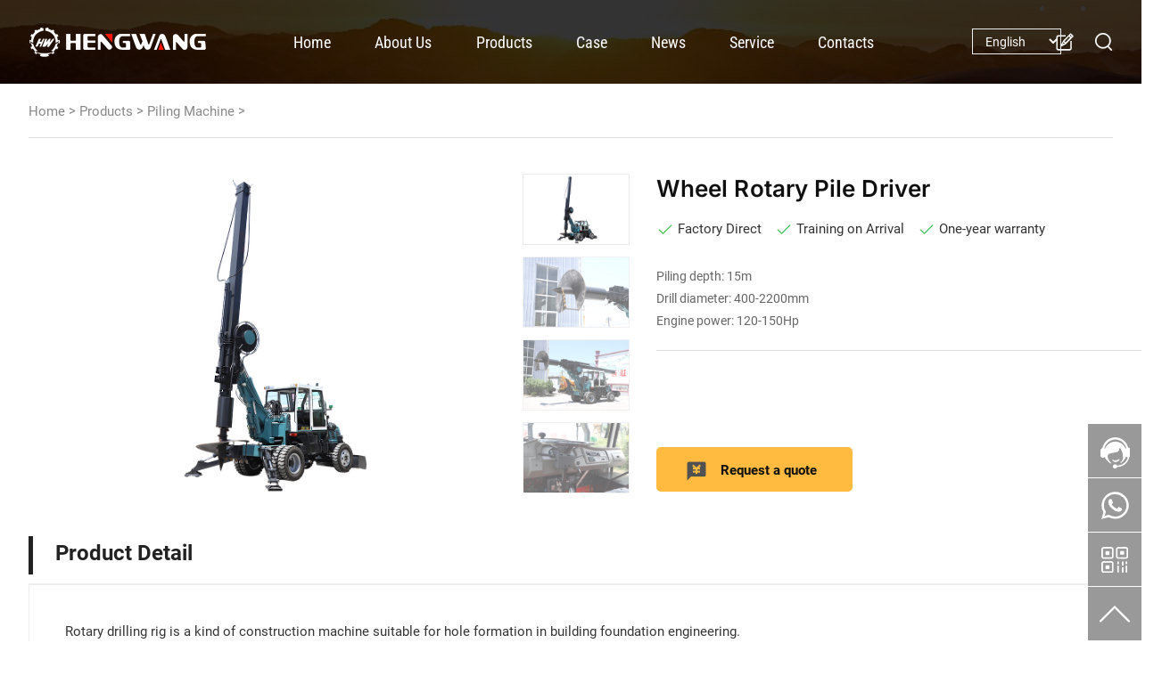

--- FILE ---
content_type: text/html
request_url: https://www.hwchinamachinery.com/products/piling/HWDR150D.html
body_size: 5864
content:
<!DOCTYPE HTML>
<html lang="en">
<head>
<meta charset="utf-8" />
<meta name="renderer" content="webkit">
<meta http-equiv="mobile-agent" content="format=xhtml;url=/m/view.php?aid=107">
<title>Wheel Rotary Pile Driver - Construction Machinery & Equipment for Sale - Hengwang Group | Excavator | Crawler dumper | Forklift |Backhoe loader</title>
<meta name="description" content="Piling depth: 15m Drill diameter: 400-2200mm Engine power: 120-150Hp" />
<meta name="keywords" content="heel,Rotary,Pile,Drilling" />
<script type="text/javascript">if(window.location.toString().indexOf('pref=padindex') != -1){}else{if(/AppleWebKit.*Mobile/i.test(navigator.userAgent) || (/MIDP/.test(navigator.userAgent))){if(window.location.href.indexOf("?mobile")<0){try{if(/HarmonyOS|Android|Windows Phone|webOS|iPhone|iPod|BlackBerry/i.test(navigator.userAgent)){window.location.href="/m/view.php?aid=107";}else if(/iPad/i.test(navigator.userAgent)){}else{}}catch(e){}}}}</script>
<link type="text/css" rel="stylesheet" href="/static/css/global.css" />
<link type="text/css" rel="stylesheet" href="/static/css/themes.css" />
<link type="text/css" rel="stylesheet" href="/static/css/style.css" />
<link type="text/css" rel="stylesheet" href="/static/css/reset.css" />
<link type="text/css" rel="stylesheet" href="/static/css/module.css" />
<script type="text/javascript" src="/static/js/jquery-1.7.2.min.js"></script>
<script async src="https://www.googletagmanager.com/gtag/js?id=AW-11437673106"></script>
<script>
    window.dataLayer = window.dataLayer || [];
    function gtag(){dataLayer.push(arguments);}
    gtag('js', new Date());
    gtag('config', 'AW-11437673106');
</script>
<script>(function(w,d,s,l,i){w[l]=w[l]||[];w[l].push({'gtm.start':new Date().getTime(),event:'gtm.js'});var f=d.getElementsByTagName(s)[0],j=d.createElement(s),dl=l!='dataLayer'?'&l='+l:'';j.async=true;j.src='https://www.googletagmanager.com/gtm.js?id='+i+dl;f.parentNode.insertBefore(j,f);})(window,document,'script','dataLayer','GTM-PL86W8D');</script>
<noscript><iframe src="https://www.googletagmanager.com/ns.html?id=GTM-PL86W8D" height="0" width="0" style="display:none;visibility:hidden"></iframe></noscript>
<script>
function gtag_report_conversion(url) {
  var callback = function () {
    if (typeof(url) != 'undefined') {
      window.location = url;
    }
  };
  gtag('event', 'conversion', {
      'send_to': 'AW-11437673106/3RqMCJev_J0ZEJKV9M0q',
      'event_callback': callback
  });
  return false;
}
</script>
<script>var _hmt = _hmt || []; (function() {
	var hm = document.createElement("script");
	hm.src = "https://hm.baidu.com/hm.js?cb3446426234a9521fb77194f15c0b9a";
	var s = document.getElementsByTagName("script")[0]; 
	s.parentNode.insertBefore(hm, s);
})();</script>
</head>

<body>
<div class="res_header">
	<div id="header">
		<div class="header_in np">
			<div id="nav">
	<div class="nav_box">
		<div class="logo_box">
			<h1 class="logo fl pic_box"><a href="/" title="Construction Machinery & Equipment for Sale - Hengwang Group | Excavator | Crawler dumper | Forklift |Backhoe loader"><img src="/static/img/logo.png" /><em></em></a></h1>
		</div>
		<!-- <div class="lang">
			<a href="javascript:void(0)" class="lang-toggle"><img src="/static/img/icon_lang.png" /></a>
			<div class="lang-box">
				<a href="https://es.hwchinamachinery.com">Español</a>
				<a href="https://id.hengwangcm.com">Bahasa Indo</a>
				<a href="https://ru.hwchinamachinery.com">Русский</a>
				<a href="https://www.luhengjx.com">简体中文</a>
			</div>
		</div> -->
		<div class="r_nav">
			<ul>
				<li><div class="h_icon inqu fl"><a href="javascript:void(0)" id="popt" title="Request a quote"></a></div></li>
				<li><div class="h_icon srch fl"><a class="search_icon default_search" href="javascript:void(0)" title="Search"></a></div></li>
			</ul>
		</div>
		<div class="navbar">
			<div class="head-nav clean">
				<div class="default_nav_style">
					<div class="n_item"><a href="/">Home</a></div>
					<div class="n_item has_sec"><a href="/about/">About Us</a>
						<div class="nav_sec small_nav_sec">
							<div class="top"></div>
							<div class="nav_sec_box">
								<div id="nav_sec_3" class="nav_list">
									<dl class="nav_sec_item">
										<dt><a class="nav_sec_a" href="/about/company/">Company Profile</a></dt>
									</dl>
									<dl class="nav_sec_item">
										<dt><a class="nav_sec_a" href="/about/honor/">Qualification & Honor</a></dt>
									</dl>
									<dl class="nav_sec_item">
										<dt><a class="nav_sec_a" href="/about/cooperative/">Cooperative Partner</a></dt>
									</dl>
									<dl class="nav_sec_item">
										<dt><a class="nav_sec_a" href="/about/team/">Our Team</a></dt>
									</dl>
									<dl class="nav_sec_item">
										<dt><a class="nav_sec_a" href="/about/exhibition/">Exhibition</a></dt>
									</dl>
									<div class="clear"></div>
								</div>
								<div class="clear"></div>
							</div>
						</div>
					</div>
					<div class="n_item has_sec"><a href="/products/">Products</a>
						<div class="nav_sec small_nav_sec">
							<div class="top"></div>
							<div class="nav_sec_box">
								<div id="nav_sec_3" class="nav_list">
									<dl class="nav_sec_item">
										<dt><a class="nav_sec_a" href="/products/bigsale/">Big Sale Promotion</a></dt>
									</dl>
									<dl class="nav_sec_item">
										<dt><a class="nav_sec_a" href="/products/excavator/">Excavator<em></em></a></dt>
										<dd class="nav_thd_list">
											<div class="nav_thd_item"><a href="/products/excavator/wheel-excavator/">Wheel Excavator</a></div>
											<div class="nav_thd_item"><a href="/products/excavator/mini-excavator/">Mini Excavator</a></div>
											<div class="nav_thd_item"><a href="/products/excavator/large-excavator/">Large Excavator</a></div>
											<div class="nav_thd_item"><a href="/products/excavator/modification/">Modification</a></div>
										</dd>
									</dl>
									<dl class="nav_sec_item">
										<dt><a class="nav_sec_a" href="/products/bulldozer/">Bulldozer</a></dt>
									</dl>
									<dl class="nav_sec_item">
										<dt><a class="nav_sec_a" href="/products/loader/">Loader<em></em></a></dt>
										<dd class="nav_thd_list">
											<div class="nav_thd_item"><a href="/products/loader/backhoe-loader/">Backhoe Loader</a></div>
											<div class="nav_thd_item"><a href="/products/loader/wheel-loader/">Wheel Loader</a></div>
											<div class="nav_thd_item"><a href="/products/loader/skid-steer-loader/">Skid Steer Loader</a></div>
											<div class="nav_thd_item"><a href="/products/loader/products/loader/Telescop/">Telescopic Loader</a></div>
										</dd>
									</dl>
									<dl class="nav_sec_item">
										<dt><a class="nav_sec_a" href="/products/forklift/">Forklift<em></em></a></dt>
										<dd class="nav_thd_list">
											<div class="nav_thd_item"><a href="/products/forklift/all-terrain/">All Terrain Forklift</a></div>
											<div class="nav_thd_item"><a href="/products/forklift/electric/">Electric Forklift</a></div>
											<div class="nav_thd_item"><a href="/products/forklift/diesel-forklift/">Diesel forklift</a></div>
										</dd>
									</dl>
									<dl class="nav_sec_item">
										<dt><a class="nav_sec_a" href="/products/tractor/">Tractor</a></dt>
									</dl>
									<dl class="nav_sec_item">
										<dt><a class="nav_sec_a" href="/products/road/">Road Machine<em></em></a></dt>
										<dd class="nav_thd_list">
											<div class="nav_thd_item"><a href="/products/road/road-roller/">Road Roller</a></div>
											<div class="nav_thd_item"><a href="/products/road/road-maintenance/">Road Maintenance</a></div>
										</dd>
									</dl>
									<dl class="nav_sec_item">
										<dt><a class="nav_sec_a" href="/products/crawler-dumper/">Crawler Dumper</a></dt>
									</dl>
									<dl class="nav_sec_item">
										<dt><a class="nav_sec_a" href="/products/concrete/">Concrete Machine<em></em></a></dt>
										<dd class="nav_thd_list">
											<div class="nav_thd_item"><a href="/products/concrete/concrete-mixer-truck/">Concrete Mixer Truck</a></div>
											<div class="nav_thd_item"><a href="/products/concrete/concrete-pump/">Concrete Pump</a></div>
										</dd>
									</dl>
									<dl class="nav_sec_item">
										<dt><a class="nav_sec_a" href="/products/lifting/">Lifting Machine<em></em></a></dt>
										<dd class="nav_thd_list">
											<div class="nav_thd_item"><a href="/products/lifting/truck-crane/">Truck Crane</a></div>
											<div class="nav_thd_item"><a href="/products/lifting/loader-crane/">Loader Crane</a></div>
											<div class="nav_thd_item"><a href="/products/lifting/spider-crane/">Spider Crane</a></div>
											<div class="nav_thd_item"><a href="/products/lifting/aerial-work-platform/">Aerial Work Platform</a></div>
										</dd>
									</dl>
									<dl class="nav_sec_item">
										<dt><a class="nav_sec_a" href="/products/piling/">Piling Machine</a></dt>
									</dl>
									<dl class="nav_sec_item">
										<dt><a class="nav_sec_a" href="/products/accessories/">Accessories</a></dt>
									</dl>
									<dl class="nav_sec_item">
										<dt><a class="nav_sec_a" href="/products/motor-grader/">Motor Grader</a></dt>
									</dl>
									<dl class="nav_sec_item">
										<dt><a class="nav_sec_a" href="/products/other/">Other Machines<em></em></a></dt>
										<dd class="nav_thd_list">
											<div class="nav_thd_item"><a href="/products/other/baler/">Baler machine</a></div>
											<div class="nav_thd_item"><a href="/products/other/lawn-mower/">Lawn Mower</a></div>
											<div class="nav_thd_item"><a href="/products/other/mining-load-haul-dump/">Mining Load Haul Dump</a></div>
										</dd>
									</dl>
									<div class="clear"></div>
								</div>
								<div class="clear"></div>
							</div>
						</div>
					</div>
					<div class="n_item"><a href="/case/list-1.html">Case</a></div>
					<div class="n_item has_sec"><a href="/news/">News</a>
						<div class="nav_sec small_nav_sec">
							<div class="top"></div>
							<div class="nav_sec_box">
								<div id="nav_sec_3" class="nav_list">
									<dl class="nav_sec_item">
										<dt><a class="nav_sec_a" href="/news/hengwang/">Hengwang News</a></dt>
									</dl>
									<dl class="nav_sec_item">
										<dt><a class="nav_sec_a" href="/news/industry/">Industry News</a></dt>
									</dl>
									<dl class="nav_sec_item">
										<dt><a class="nav_sec_a" href="/news/knowledge/">Products Knowledge</a></dt>
									</dl>
									<div class="clear"></div>
								</div>
								<div class="clear"></div>
							</div>
						</div>
					</div>
					<div class="n_item has_sec"><a href="/service/">Service</a>
						<div class="nav_sec small_nav_sec">
							<div class="top"></div>
							<div class="nav_sec_box">
								<div id="nav_sec_3" class="nav_list">
									<dl class="nav_sec_item">
										<dt><a class="nav_sec_a" href="/service/quality-control/">Quality Control</a></dt>
									</dl>
									<dl class="nav_sec_item">
										<dt><a class="nav_sec_a" href="/service/service-support/">Service & Support</a></dt>
									</dl>
									<dl class="nav_sec_item">
										<dt><a class="nav_sec_a" href="/business/">For Business</a></dt>
									</dl>
									<dl class="nav_sec_item">
										<dt><a class="nav_sec_a" href="/service/faq/">FAQ</a></dt>
									</dl>
									<dl class="nav_sec_item">
										<dt><a class="nav_sec_a" href="/service/privacy-policy/">Privacy Policy</a></dt>
									</dl>
									<div class="clear"></div>
								</div>
								<div class="clear"></div>
							</div>
						</div>
					</div>
					<div class="n_item"><a href="/contacts/">Contacts</a></div>
				</div>
			</div>
		</div>
		<div class="clear"></div>
	</div>
</div>
			<div class="clear"></div>
		</div>
	</div>
</div>
<div class="wrap inner goods">
	<div class="hw_position clean">
		<div class="position"><a href='https://www.hwchinamachinery.com/'>Home</a> > <a href="/products/">Products</a> > <a href="/products/piling/">Piling Machine</a> > </div>
	</div>
	<div class="hw_products_detail prod_module">
		<div class="gallery">
			<link type="text/css" rel="stylesheet" href="/static/css/ms-showslide.css" />
			<link type="text/css" rel="stylesheet" href="/static/css/masterslider.css" />
			<script type="text/javascript" src="/static/js/masterslider.min.js"></script>
			<div class="ms-showslide ms-dir-v">
				<div class="master-slider ms-skin-default" id="masterslider"><div class="ms-slide">
						<img src="/static/img/loading.gif" data-src="/uploads/product/piling/wheel-rotary-pile-driver/01.jpg" />
						<img class="ms-thumb" src="/uploads/product/piling/wheel-rotary-pile-driver/01.jpg" />
					</div><div class="ms-slide">
						<img src="/static/img/loading.gif" data-src="/uploads/product/piling/wheel-rotary-pile-driver/02.jpg" />
						<img class="ms-thumb" src="/uploads/product/piling/wheel-rotary-pile-driver/02.jpg" />
					</div><div class="ms-slide">
						<img src="/static/img/loading.gif" data-src="/uploads/product/piling/wheel-rotary-pile-driver/03.jpg" />
						<img class="ms-thumb" src="/uploads/product/piling/wheel-rotary-pile-driver/03.jpg" />
					</div><div class="ms-slide">
						<img src="/static/img/loading.gif" data-src="/uploads/product/piling/wheel-rotary-pile-driver/04.jpg" />
						<img class="ms-thumb" src="/uploads/product/piling/wheel-rotary-pile-driver/04.jpg" />
					</div><div class="ms-slide">
						<img src="/static/img/loading.gif" data-src="/uploads/product/piling/wheel-rotary-pile-driver/05.jpg" />
						<img class="ms-thumb" src="/uploads/product/piling/wheel-rotary-pile-driver/05.jpg" />
					</div><div class="ms-slide">
						<img src="/static/img/loading.gif" data-src="/uploads/product/piling/wheel-rotary-pile-driver/06.jpg" />
						<img class="ms-thumb" src="/uploads/product/piling/wheel-rotary-pile-driver/06.jpg" />
					</div><div class="ms-slide">
						<img src="/static/img/loading.gif" data-src="/uploads/product/piling/wheel-rotary-pile-driver/07.jpg" />
						<img class="ms-thumb" src="/uploads/product/piling/wheel-rotary-pile-driver/07.jpg" />
					</div><div class="ms-slide">
						<img src="/static/img/loading.gif" data-src="/uploads/product/piling/wheel-rotary-pile-driver/08.jpg" />
						<img class="ms-thumb" src="/uploads/product/piling/wheel-rotary-pile-driver/08.jpg" />
					</div>
				</div>
				<script type="text/javascript">
					$(document).ready(function () {
						var slider = new MasterSlider();
						slider.control('arrows');
						slider.control('scrollbar', { dir: 'h' });
						slider.control('thumblist', { autohide: false, dir: 'v', arrows: false });
						slider.setup('masterslider', { width: 540, height: 360, space: 5, view: 'basic' });
						layer.ready(function () {
							layer.photos({
								photos: '#proimg', anim: 0
							});
						});
					});
				</script>
			</div>
		</div>
		<div class="info">
				<h1 class="name">Wheel Rotary Pile Driver</h1>
				<div class="product-wrapper">
					<div class="warranty-item"><img src="/static/img/check-icon.svg" loading="lazy" class="product-icon">
						<div class="product-text">Factory Direct</div>
					</div>
					<div class="warranty-item"><img src="/static/img/check-icon.svg" loading="lazy" class="product-icon">
						<div class="product-text">Training on Arrival</div>
					</div>
					<div class="warranty-item"><img src="/static/img/check-icon.svg" loading="lazy" class="product-icon">
						<div class="product-text">One-year warranty</div>
					</div>
				</div>
				<div class="desc">Piling depth: 15m<br>
Drill diameter: 400-2200mm<br>
Engine power: 120-150Hp</div>
				<div class="down_list">
					<ul>
						
					</ul>
				</div>
				<div class="button">
					<a href="javascript:void(0);" id="popv" class="inquiry">Request a quote</a>
					<div class="clear"></div>
				</div>
		</div>
		<div class="clear"></div>
		<div class="description">
			<div class="title">
				<span class="cur">Product Detail</span>
			</div>
			<div class="contents">
				<p><span style="color: rgb (102, 102, 102); font-family: MontserratRegular, Arial, Helvetica, " microsoft="">Rotary drilling rig is a kind of construction machine suitable for hole formation in building foundation engineering.&nbsp;</span></p><p><span style="color: rgb (102, 102, 102); font-family: MontserratRegular, Arial, Helvetica, " microsoft="">Mainly suitable for sandy soil, cohesive soil, silty soil and other soil construction, widely used in cast-in-situ piles, continuous walls, foundation reinforcement and other ground foundation construction.&nbsp;</span></p><p><span style="color: rgb (102, 102, 102); font-family: MontserratRegular, Arial, Helvetica, " microsoft="">The output torque is 120 ~ 400kN • m, the maximum hole diameter can reach 1.5 ~ 4m, and the maximum hole depth is 60 ~ 90m, which can meet the requirements of various large foundation constructions.</span></p><p><span style="color: rgb (102, 102, 102); font-family: MontserratRegular, Arial, Helvetica, " microsoft=""><br/></span></p><table cellpadding="0" cellspacing="0"><tbody><tr class="firstRow"><td>Model</td><td>HWDR150D</td></tr><tr><td>Dimensions</td><td>8700mm*2300mm*3200mm</td></tr><tr><td>Wheelbase</td><td>3250mm</td></tr><tr><td>Wheel-track</td><td>1600mm/Front, 1260mm/Rear</td></tr><tr><td>Vehicle weight</td><td>9000 (KG)</td></tr><tr><td>Engine power</td><td>120-150HP</td></tr><tr><td>Piling depth</td><td>1-15 (m)</td></tr><tr><td>Drilling diameter</td><td>400-2200 (mm)</td></tr><tr><td>Swing angle</td><td>180°</td></tr><tr><td>Walking speed</td><td>50 (km/h)</td></tr><tr><td>Working pressure of hydraulic system</td><td>20-30 (Mpa)</td></tr><tr><td>Hydraulic system displacement</td><td>80ml/r</td></tr></tbody></table><p><br/></p>
			</div>
			<div class="clear"></div>
		</div>
	</div>
</div>
<div class="inquiryform">
	<div class="wrap">
		<div class="inqinfo">
			<div class="infor">
				<div class="tit">Online Inquiry</div>
				<div class="con">
					<p>Hengwang Group aims to provide you with complete engineering equipment solutions to reduce your costs and increase your profits.</p>
					<p>Fill in the form to get the latest product parameters and the lowest price.</p>
				</div>
			</div>
		</div>
		<div class="msgForm">
			<div class="title">
				<h2>Please fill in the form below to contact us</h2>
			</div>
			<form id="pageForm">
				<div class="box">
					<li><input type="text" name="name" id="name" placeholder="Your name"></li>
					<li><input type="text" name="country" id="country" placeholder="Your Country"></li>
					<li><input type="text" name="tel" id="tel" placeholder="Phone number"></li>
					<li><input type="text" name="email" id="email" placeholder="Email"></li>
					<li><textarea placeholder="Leave your message ..." name="message"></textarea></li>
					<li><input type="submit" id="submitId" value="Submit" class="sendform"></li>
				</div>
			</form>
		</div>
	</div>
</div>
<!-- footer --> 
<footer class="footer">
	<div class="config_box">
		<div class="service_box">
			<div class="other_title">
				<h3>Products</h3>
			</div>
			<ul>
				<li><a href="/products/bigsale/">Big Sale Promotion</a></li>
				<li><a href="/products/excavator/">Excavator</a></li>
				<li><a href="/products/bulldozer/">Bulldozer</a></li>
				<li><a href="/products/loader/">Loader</a></li>
				<li><a href="/products/forklift/">Forklift</a></li>
				<li><a href="/products/tractor/">Tractor</a></li>
			</ul>
		</div>
		<div class="service_box">
			<div class="other_title cbk">
				<h3>Products</h3>
			</div>
			<ul>
				<li><a href="/products/road/">Road Machine</a></li>
				<li><a href="/products/crawler-dumper/">Crawler Dumper</a></li>
				<li><a href="/products/concrete/">Concrete Machine</a></li>
				<li><a href="/products/lifting/">Lifting Machine</a></li>
				<li><a href="/products/piling/">Piling Machine</a></li>
				<li><a href="/products/accessories/">Accessories</a></li>
			</ul>
		</div>
		<div class="service_box">
			<div class="other_title">
				<h3>Service</h3>
			</div>
			<ul>
				<li><a href="/service/quality-control/">Quality Control</a></li>
				<li><a href="/service/service-support/">Service & Support</a></li>
				<li><a href="/business/">For Business</a></li>
				<li><a href="/service/faq/">FAQ</a></li>
			</ul>
		</div>
		<div class="service_box">
			<div class="other_title">
				<h3>About Us</h3>
			</div>
			<ul>
				<li><a href="/about/company/">Company Profile</a></li>
				<li><a href="/about/honor/">Qualification & Honor</a></li>
				<li><a href="/about/cooperative/">Cooperative Partner</a></li>
				<li><a href="/about/team/">Our Team</a></li>
				<li><a href="/about/exhibition/">Exhibition</a></li>
			</ul>
		</div>
		<div class="contact_box">
			<div class="other_title">
				<h3>Contact Us</h3>
			</div>
			<ul>
				<li><p>24/F, Block C, Haineng E-commerce Industrial Park, No. 4 Jinyu West Road, Rencheng District, Jining, Shandong, China. 272007</p></li>
				<li><p><a href="mailto:pera960902@163.com">pera960902@163.com</a></p></li>
				<li><p>+8615269793911</p></li>
				<li>
				    <em><a href="https://www.facebook.com/profile.php?id=61558943805219" target="_blank"><img src="/static/img/icon-facebook.svg" title="Facebook" /></a></em>
				    <em><a href="https://www.youtube.com/@HWgroup-kb4hv" target="_blank"><img src="/static/img/icon-youtube.svg" title="Youtube" /></a></em>
				</li>
			</ul>
		</div>
	</div>
	<div class="copy">
		<div class="wrap">
			<p>Copyright &copy; Jining Huixin Engineering Machinery Co., Ltd.All rights reserved.<span>Website of <a href="https://en.hengwang.cn/" target="_blank" title="Shandong Hengwang Group Co., Ltd.">Shandong Hengwang Group</a></span><span><a href="/service/privacy-policy">Privacy Policy</a></span></p>
		</div>
	</div>
	<div class="float-right-box" id="scrollTop">
		<li><a href="javascript:void(0)" id="pops" title="Online inquiry"><img src="/static/img/icon_side_inquiry.png" /></a></li>
		<li onMouseOver="showtel()" onMouseOut="hidetel()"><a href="https://api.whatsapp.com/send?phone=8615269793911" target="_blank" title="WhatsApp"><img src="/static/img/icon_side_whatsapp.png" /></a></li>
		<li onMouseOver="showewm()" onMouseOut="hideewm()"><img src="/static/img/icon_side_qrcode.png" /></li>
		<li><a id="goTop" title="Scroll to top"><img src="/static/img/icon_side_top.png" /></a></li>
		<div class="ewm" id="ewm"><img src="/static/img/qrcode.png" /></div>
		<div class="call" id="call"><p>8615269793911</p></div>
	</div>
</footer>
<script type="text/javascript" src="/static/layer/layer.js"></script>
<script type="text/javascript" src="/static/js/main.js"></script>
<div class="popwin" id="popwin">
	<form id="popform">
		<ul>
			<li><input type="text" name="name" id="name" placeholder="Your name"></li>
			<li><input type="text" name="country" id="country" placeholder="Your Country"></li>
			<li><input type="text" name="tel" id="tel" placeholder="Phone number"></li>
			<li><input type="text" name="email" id="email" placeholder="Your email"></li>
			<li><textarea placeholder="Leave your message ..." name="message"></textarea></li> 
			<li><button type="submit" id="submit" class="sendform">Submit</button></li>
		</ul>
	</form>
	<div class="service">All products are guaranteed for 12 months!</div>
</div>
<script type="text/javascript">
	$('#popt,#pops,#popv').on('click', function () {
		layer.open({
			type: 1,
			skin: 'layui-layer-molv',
			area: ['640px', '360px'],
			title: ['Request a quote', 'font-size:17px'],
			shadeClose: true,
			shade: 0.5,
			maxmin: true,
			content: $("#popwin"),
		});
	});
	var msgDiv;
	(function ($) {
		$.fn.exist = function () {
			if ($(this).length >= 1) {
				return true;
			}
			return false;
		};
	})(jQuery);
</script>
<script type="text/javascript" src="/static/js/translate.js"></script>
<script type="text/javascript">
    translate.language.setLocal('english');
    translate.ignore.id.push('translate');
    translate.service.use('client.edge');
    translate.execute();
</script>
</body>
</html>

--- FILE ---
content_type: text/css
request_url: https://www.hwchinamachinery.com/static/css/global.css
body_size: 10217
content:
@import url("font.css");

html, body, h1, h2, h3, h4, h5, h6, div, dl, dt, dd, ul, ol, li, p, blockquote, pre, hr, figure, table, caption, th, td, form, fieldset, legend, input, button, textarea, menu {
	margin: 0;
	padding: 0;
}
body, textarea, input, button, select, keygen, legend {
	font-size: 15px;
	color: #333;
	font-family: 'Roboto', 'inter', 'Microsoft YaHei', Arial, Verdana, Helvetica, Sans-serif;
	-webkit-text-size-adjust: none;
	outline: 0;
}
header, footer, section:not(#global_editor_contents section), article:not(#global_editor_contents article), aside:not(#global_editor_contents aside), nav:not(#global_editor_contents nav), hgroup:not(#global_editor_contents hgroup), address:not(#global_editor_contents address), figure:not(#global_editor_contents figure), figcaption:not(#global_editor_contents figcaption), menu:not(#global_editor_contents menu), details:not(#global_editor_contents details) {
	display: block;
}
table:not(#global_editor_contents table) {
	border-collapse: collapse;
	border-spacing: 0;
}
caption:not(#global_editor_contents caption), th:not(#global_editor_contents th) {
	text-align: left;
	font-weight: normal;
}
html, body, fieldset:not(#global_editor_contents fieldset), img:not(#global_editor_contents img), iframe:not(#global_editor_contents iframe), abbr:not(#global_editor_contents abbr) {
	border: none;
}
i:not(#global_editor_contents i), cite:not(#global_editor_contents cite), em:not(#global_editor_contents em), var:not(#global_editor_contents var), address:not(#global_editor_contents address), dfn:not(#global_editor_contents dfn) {
	font-style: normal;
}
li:not(#global_editor_contents li) {
	list-style: none;
}
pre:not(#global_editor_contents pre), code:not(#global_editor_contents code), kbd:not(#global_editor_contents kbd), samp:not(#global_editor_contents samp) {
	font-family: inherit;
}
q:before:not(#global_editor_contents before), q:after:not(#global_editor_contents after) {
	content: none;
}
ins:not(#global_editor_contents ins), u:not(#global_editor_contents u), s:not(#global_editor_contents s), a:not(#global_editor_contents a) {
	text-decoration: none;
}
label, summary {
	cursor: default;
}
a, button {
	cursor: pointer;
}
textarea {
	overflow: auto;
	resize: none;
}
textarea, input {
	outline: none;
	-webkit-tap-highlight-color: rgba(0, 0, 0, 0);
}
input[type='text'], input[type='number'], input[type='password'], input[type='reset'], input[type='submit'], input[type='button'], input[type='tel'], button, textarea {
	-webkit-appearance: none;
	border: 1px #cbcecd solid;
	outline: none;
}
img {
	max-width: 100%;
	max-height: 100%;
	border: none;
}
input:-webkit-autofill, textarea:-webkit-autofill, select:-webkit-autofill {
	-webkit-box-shadow: 0 0 0 1000px #fff inset;
}
blockquote {
	padding: 2px 0;
	border-style: solid;
	border-color: #ccc;
	border-width: 0;
	padding-left: 20px;
	padding-right: 8px;
	border-left-width: 5px;
}
blockquote p {
	font-family: Georgia, Times, "Times New Roman", serif;
}

.fz_12px {
	font-size: 12px;
}
.fz_14px {
	font-size: 14px;
}
.fz_16px {
	font-size: 16px;
}
.fc_red {
	color: #f00;
}
.fc_grey {
	color: #aaa;
}
.fc_gory {
	color: #666;
}
.fc_white {
	color: #fff;
}
.fc_yellow {
	color: #f60;
}
.flh_150 {
	line-height: 150%;
}
.flh_180 {
	line-height: 180%;
}
/*float*/
.fl {
	float: left;
}
.fr {
	float: right;
}
/*form*/
.form_input {
	color: #333;
	height: 20px;
	line-height: 20px;
}
.form_area {
	color: #333;
	line-height: 180%;
	resize: none;
	overflow: auto;
}
.form_button {
	border: none;
	background: #505050;
	color: #fff;
	height: 22px;
	line-height: 22px;
	padding: 0 5px;
	overflow: hidden;
	width: 80px;
}
.form_focus {
	border-color: red;
}
.form_input.center {
	text-align: center;
}
/*padding*/
.clear {
	margin: 0 auto;
	clear: both;
	height: 0;
	font-size: 0;
	overflow: hidden;
}
.blank3 {
	margin: 0 auto;
	clear: both;
	height: 3px;
	font-size: 1px;
	overflow: hidden;
}
.blank6 {
	margin: 0 auto;
	clear: both;
	height: 6px;
	font-size: 1px;
	overflow: hidden;
}
.blank9 {
	margin: 0 auto;
	clear: both;
	height: 9px;
	font-size: 1px;
	overflow: hidden;
}
.blank12 {
	margin: 0 auto;
	clear: both;
	height: 12px;
	font-size: 1px;
	overflow: hidden;
}
.blank15 {
	margin: 0 auto;
	clear: both;
	height: 15px;
	font-size: 1px;
	overflow: hidden;
}
.blank20 {
	margin: 0 auto;
	clear: both;
	height: 20px;
	font-size: 1px;
	overflow: hidden;
}
.blank30 {
	margin: 0 auto;
	clear: both;
	height: 30px;
	font-size: 1px;
	overflow: hidden;
}
.blank25 {
	margin: 0 auto;
	clear: both;
	height: 25px;
	font-size: 1px;
	overflow: hidden;
}
.clean {
	zoom: 1;
}
.clean:after, .clean:before {
	content: '';
	display: table;
}
.clean:after {
	clear: both;
}
/*a*/
a {
	color: #333;
	text-decoration: none;
}
a:hover {
	text-decoration: underline;
}
a.red {
	color: red;
	text-decoration: none;
}
a.red:hover {
	color: red;
	text-decoration: underline;
}
/*Effect*/
.trans_05 {
	transition: all .5s;
	-moz-transition: all .5s;
	-webkit-transition: all .5s;
	-o-transition: all .5s;
}
.icon_success_status {
	width: 44px;
	height: 44px;
	overflow: hidden;
	background-image: url("../img/global/icon_success_status.png");
	background-repeat: no-repeat;
	position: absolute;
	top: 40px;
	left: 244px;
	display: block;
}
.icon_success_status.await {
	background-position: 0 -54px;
}
.icon_success_status.fail {
	background-position: 0 -108px;
}
/*按钮*/
.sys_bg_button {
	background-color: #fff;
	transition: all 0.3s;
	-webkit-transition: all 0.3s;
	-moz-transition: all 0.3s;
}
.sys_bg_button:hover, .sys_bg_button.cur {
	text-decoration: none;
	background-color: #f6f6f6;
}
.sys_shadow_button {
	transition: all 0.3s;
	-webkit-transition: all 0.3s;
	-moz-transition: all 0.3s;
}
.sys_shadow_button:hover, .sys_shadow_button.cur {
	text-decoration: none;
	color: #fff;
	box-shadow: inset 0 0 10rem 2px rgba(105, 105, 105, .2);
	-webkit-box-shadow: inset 0 0 10rem 2px rgba(105, 105, 105, .2);
}
.btn_global {
	height: 42px;
	line-height: 42px;
	overflow: hidden;
	padding: 0 20px;
	text-decoration: none;
	font-size: 16px;
	color: #fff;
	cursor: pointer;
	border: 1px #e5e5e5 solid;
	border-radius: 2px;
	-webkit-border-radius: 2px;
	display: inline-block;
	vertical-align: top;
}
.btn_processing {
	color: #bcbcbc !important;
	background-color: #f2f2f2 !important;
}
.btn_disabled {
	background-color: #f2f2f2 !important;
	color: #bcbcbc !important;
	cursor: no-drop;
}
/*win_alert*/
.win_alert {
	position: fixed;
	left: 0;
	top: 25%;
	background: #fff;
	border: 1px #ccc solid;
	opacity: 0.95;
	filter: alpha(opacity=95);
	width: 400px;
	z-index: 100000;
	border-radius: 2px;
	-moz-border-radius: 2px;
	-webkit-border-radius: 2px;
	padding-top: 15px;
	overflow: hidden;
	box-shadow: 0 2px 10px rgba(0, 0, 0, .25);
	-webkit-box-shadow: 0 2px 10px rgba(0, 0, 0, .25);
	transition: top 0.25s;
	-webkit-transition: top 0.25s;
	-moz-transition: top 0.25s;
}
.win_alert .win_close {
	height: 20px;
}
.win_alert .win_close .close {
	width: 20px;
	height: 20px;
	float: right;
	padding: 0;
	line-height: 100%;
	font-size: 0;
	margin-right: 15px;
	cursor: pointer;
	background: none;
	border: 0;
	background: url("../img/icon_win_close.png") no-repeat center center;
}
.win_alert .win_close .close:hover {
	opacity: 0.8;
}
.win_alert .win_tips {
	padding: 80px 30px 30px;
	background: url("../img/icon_win_warning.png") no-repeat center 2px;
	line-height: 26px;
	border-bottom: 1px #e7e7e7 solid;
	text-align: center;
	font-size: 16px;
}
.win_alert .win_btns {
	padding: 0;
	height: 48px;
	line-height: 48px;
	background: #ededed;
	text-align: center;
}
.win_alert .win_btns .btn {
	height: 48px;
	line-height: 48px;
	width: 50%;
	text-align: center;
	background: #fff;
	color: #08b98b;
	cursor: pointer;
	font-size: 16px;
	border: none;
	border-radius: 0;
}
.win_alert .win_btns .btn_sure {
	position: relative;
	background: #f1f1f1;
	color: #999;
}
.win_alert .win_btns .btn_sure:before {
	position: absolute;
	top: 0;
	bottom: 0;
	right: -0.5px;
	width: 0;
	border-right: 1px solid #e7e7e7;
}
.win_alert .win_btns .btn:hover {
	background: #08b98b;
	color: #fff;
}

.new_win_alert {
	position: fixed;
	left: 0;
	top: 25%;
	background: #fff;
	width: 450px;
	z-index: 99999;
	border-radius: 5px;
	-moz-border-radius: 5px;
	-webkit-border-radius: 5px;
	overflow: hidden;
	transition: top 0.25s;
	-webkit-transition: top 0.25s;
	-moz-transition: top 0.25s;
	left: 50% !important;
	top: 50% !important;
	transform: translate(-50%, -50%);
}
.new_win_alert .win_close {
	height: 34px;
	position: relative;
}
.new_win_alert .win_close .close {
	position: absolute;
	z-index: 99999;
	text-indent: -999px;
	width: 12px;
	height: 12px;
	background: url("../img/icon_new_win_close.png") no-repeat center center;
	bottom: 2px;
	right: 19px;
	border: none;
}
.new_win_alert .win_close .close:hover {
	color: #aaa;
}
.new_win_alert .win_tit {
	font-size: 20px;
	line-height: 26px;
	color: #000;
	text-align: center;
}
.new_win_alert .win_tips {
	position: relative;
	padding: 20px 0;
	line-height: 24px;
	font-size: 16px;
	color: #1f1f1f;
	text-align: center;
}
.new_win_alert .win_tips .icon_success_status {
	top: 0;
	left: 30px;
	bottom: 0;
	margin: auto;
}
.new_win_alert .win_label {
	padding: 0 20px 0 30px;
	font-size: 16px;
	line-height: 30px;
}
.new_win_alert .win_form {
	padding: 5px 20px 10px 30px;
}
.new_win_alert .win_btns {
	padding: 23px 0 40px;
	display: flex;
	justify-content: center;
	text-align: center;
}
.new_win_alert .win_btns .btn {
	padding: 0 47px;
	line-height: 43px;
	margin: 0 0 0 15px;
	color: #f16056;
	font-size: 16px;
	border-radius: 3px;
	text-decoration: none;
	border: 1px solid #f16056;
	background: none;
}
.new_win_alert .win_btns .btn:first-child {
	margin-left: 0;
}
.new_win_alert .win_btns .btn_sure {
	background: #f16056;
	color: #fff;
}
.new_win_alert label {
	font-size: 14px;
	display: block;
	padding-bottom: 12px;
	color: #333;
	line-height: 18px;
}
.new_win_alert ul {
	margin-top: 16px;
}
.new_win_alert li {
	padding: 8px 0;
}
.new_win_alert li label {
	padding: 0;
	font: inherit;
}
.new_win_alert li strong {
	font: 14px/100% Verdana, Arial, Helvetica, sans-serif;
	display: inline-block;
	padding-right: 10px;
	color: #000;
}
.new_win_alert li span {
	display: inline-block;
	padding-right: 8px;
	color: #666;
}
.new_win_alert li span.price {
	color: #c70000;
	font-family: Verdana;
}
.new_win_alert.win_alert_auto_close {
	width: auto;
	padding-top: 0;
	max-width: 450px;
	top: 30%;
}
.new_win_alert.win_alert_auto_close .icon_success_status {
	width: 20px;
	height: 20px;
	top: 0;
	left: 10px;
	background-size: 20px;
	background-position: 0 0;
}
.new_win_alert.win_alert_auto_close .icon_success_status.await {
	background-position: 0 -24px;
}
.new_win_alert.win_alert_auto_close .icon_success_status.fail {
	background-position: 0 bottom;
}
.new_win_alert.win_alert_auto_close .win_tips {
	padding: 5px 10px 5px 40px;
	line-height: 20px;
	font-size: 12px;
}
/*turn page*/
#turn_page {
	text-align: center; /* height:35px; */ line-height: 35px;
	clear: both;
}
#turn_page span {
	border: 1px #cecece solid;
	display: inline-block;
	*display: inline;
	*zoom: 1;
	font-size: 14px;
	height: 33px;
	line-height: 33px;
	overflow: hidden;
	background: #fff;
	vertical-align: top;
	margin: 0 4px;
	border-radius: 4px;
	-ms-border-radius: 4px;
	-moz-border-radius: 4px;
	-webkit-border-radius: 4px;
}
#turn_page span em {
	width: 7px;
	height: 12px;
	display: inline-block;
	vertical-align: middle;
	margin-top: -2px;
}
#turn_page font, #turn_page a {
	min-width: 32px;
	width: auto;
	height: 33px;
	display: block;
	text-align: center;
	text-decoration: none;
	padding: 0 2px;
}
#turn_page a.page_button {
	width: 32px;
	padding: 0;
}
#turn_page .page_item_current {
	background: #333;
	color: #fff;
	cursor: default;
}
#turn_page .page_button, #turn_page .page_noclick {
	width: auto;
	padding: 0 12px;
}
#turn_page .page_noclick {
	cursor: no-drop;
}
#turn_page .icon_page_prev {
	background: url("../img/ico/normal.png") no-repeat -391px -24px;
	margin-right: 6px;
}
#turn_page .icon_page_next {
	background: url("../img/ico/normal.png") no-repeat -408px -24px;
	margin-left: 6px;
}
.default_language_currency_style {
	line-height: 30px;
	float: left;
	position: relative;
	cursor: pointer;
	display: flex;
	align-items: center;
	height: 100%;
}
.default_language_currency_style dt {
	padding: 0 26px 0 0;
	white-space: nowrap;
}
.default_language_currency_style dt i {
	width: 11px;
	height: 5px;
	position: absolute;
	top: 0;
	right: 8px;
	bottom: 0;
	margin: auto;
	display: none;
}
.default_language_currency_style i:before {
	content: '';
	width: 0;
	height: 0;
	border-width: 5px 5.5px 0;
	border-style: solid;
	border-color: transparent;
	border-top-color: #646464;
	position: absolute;
}
#default_language_currency_box {
	width: 960px;
	background: #fff;
	position: fixed;
	top: 0;
	right: 0;
	left: 0;
	margin: auto;
	z-index: 999999; /*border-radius:5px;*/
}
#default_language_currency_box h4 {
	height: 55px;
	line-height: 55px;
	text-align: center;
	font-size: 20px;
	border-bottom: 1px solid #ddd;
}
#default_language_currency_box h4 i {
	display: block;
	width: 50px;
	height: 50px;
	position: absolute;
	right: 0;
	top: 0;
	background: url("../../defau../img/global/icon_close1.jpg") center no-repeat;
	cursor: pointer;
}
#default_language_currency_box .default_language_currency_container {
	height: 100%;
	height: calc(100% - 56px - 80px);
	padding: 30px 0 30px 30px;
	box-sizing: border-box;
}
#default_language_currency_box .default_language_currency_container .default_language_currency_scroll {
	height: 100%;
	overflow: auto;
}
#default_language_currency_box .default_language_currency_container h5 {
	line-height: 24px;
	margin-bottom: 15px;
	font-size: 18px;
	color: #555;
	text-align: left;
}
#default_language_currency_box .default_language_currency_container .default_language_currency_list a {
	display: block;
	width: 213px;
	height: 50px;
	line-height: 50px;
	margin-left: 15px;
	margin-bottom: 15px;
	padding: 0 15px;
	background: #f5f5f5;
	font-size: 14px;
	text-align: left;
	box-sizing: border-box;
	border-radius: 3px;
	float: left;
	overflow: hidden;
}
#default_language_currency_box .default_language_currency_container .default_language_currency_list a:hover {
	text-decoration: none;
	background: #dedede;
}
#default_language_currency_box .default_language_currency_container .default_language_currency_list.default_currency_item a {
	font-size: 16px;
}
#default_language_currency_box .default_language_currency_container .default_language_currency_list a:nth-child(4n+1) {
	margin-left: 0;
}
#default_language_currency_box .default_language_currency_container .default_language_currency_list a.current {
	background: #dedede;
}
#default_language_currency_box .default_language_currency_container .default_language_currency_list img {
	vertical-align: middle;
	margin-right: 7px;
}
#default_language_currency_box .default_language_currency_submit {
	width: 290px;
	height: 50px;
	line-height: 50px;
	margin: 0 auto;
	margin-bottom: 30px;
	background: #222;
	color: #fff;
	text-align: center;
	font-size: 16px;
	text-transform: uppercase;
	border-radius: 3px;
	cursor: pointer;
}

/*公共全局样式*/
.g_fl {
	float: left;
}
.g_fr {
	float: right;
}
.g_show {
	display: block;
}
.g_hide {
	display: none;
}
.g_clear {
	zoom: 1;
}
.g_clear:after {
	clear: both;
}
.g_clear:after, .g_clear:before {
	content: '';
	display: block;
}
.g_img_box img {
	vertical-align: middle;
}
.g_img_box:after {
	content: '';
	vertical-align: middle;
	height: 100%;
	display: inline-block;
}
.g_transition_scale {
	transition: all 0.5s;
	-moz-transition: all 0.5s;
	-webkit-transition: all 0.5s;
	-o-transition: all 0.5s;
}
.g_transition_scale:hover {
	transform: scale(1.05);
	-moz-transform: scale(1.05);
	-webkit-transform: scale(1.05);
}
.show {
	display: block;
}
.hide {
	display: none;
}
.index_con .our_adv_list .item .pic_box em {
	background: url(../img/play.png) no-repeat;
	vertical-align: middle;
	height: 100%;
	display: inline-block;
	height: 64px;
	width: 64px;
	position: absolute;
	top: 20%;
	right: 37%;
}
.index_con .our_adv_list .item .pic_box img {
	vertical-align: middle;
}
.error, .error_info {
	color: #900;
	margin: 0;
	font-family: Verdana;
}
.clearfix:after {
	content: ".";
	display: block;
	clear: both;
	visibility: hidden;
	line-height: 0;
	height: 0;
}
.img_Path {
	text-align: center;
}
.img_Path img {
	vertical-align: middle;
	max-width: 100%;
	max-height: 100%;
	transition: all 0.4s ease-out;
	-moz-transition: all 0.4s ease-out;
	-ms-transition: all 0.4s ease-out;
	-o-transition: all 0.4s ease-out;
	-webkit-transition: all 0.4s ease-out;
}
.img_Path span {
	display: inline-block;
	height: 100%;
	vertical-align: middle;
}
.img_size {
	position: relative;
	display: block;
	width: 100%;
	height: 100%;
}
.img_size .img {
	padding-top: 100%;
	overflow: hidden;
	position: relative;
}
.img_size .img .theme_img {
	position: absolute;
	width: 100%;
	height: 100%;
	margin-top: -100%;
}
.just {
	display: inline-block;
	vertical-align: middle;
	width: 100%;
}
.pop_tips_bg_gb {
	position: fixed;
	background: rgba(0, 0, 0, 0.5);
	top: 0;
	right: 0;
	bottom: 0;
	left: 0;
	text-align: center;
	vertical-align: middle;
	z-index: 9999;
	transition: all 0.3s;
	-webkit-transition: all 0.3s;
	-moz-transition: all 0.3s;
	font-size: 0;
}
.pop_tips_box {
	position: fixed;
	top: 50%;
	right: 0;
	left: 0;
	transform: translate(0, -50%);
	margin: auto;
	width: 80%;
	max-width: 565px;
	padding: 20px;
	background-color: #ffffff;
	z-index: 999;
}
.pop_tips_box .close_btn {
	float: right;
	width: 28px;
	height: 27px;
	background-image: url("../img/global/popup_close.png");
	background-repeat: no-repeat;
}
.pop_tips_box .main_box {
	margin-top: 30px;
}
.pop_tips_box .main_box .title {
	text-align: center;
	font-size: 36px;
	font-weight: bold;
	color: #333;
}
.pop_tips_box .main_box .desc {
	text-align: center;
	font-size: 18px;
	color: #666;
	margin-top: 20px;
}
.pop_tips_box .main_box .yn_box {
	width: 90%;
	max-width: 222px;
	margin: 60px auto 0px;
}
.pop_tips_box .main_box .yn_box a {
	display: block;
	width: 100%;
	height: 43px;
	line-height: 43px;
	text-align: center;
	font-size: 14px;
	color: #fff;
	border-radius: 20px;
}
.pop_tips_box .main_box .yn_box .yes_btn {
	background-color: #de4a1e;
	margin-bottom: 19px;
}
.pop_tips_box .main_box .yn_box .no_btn {
	background-color: #c5c8cd;
}
/*下载按钮*/
.download_form {
	position: relative;
	width: 400px;
	height: 40px;
	border: 1px #cbcecd solid;
	margin-bottom: 15px;
	margin-top: 15px;
}
.download_form .text {
	width: 100%;
	height: 100%;
	font-family: 'Montserrat-Regular';
	border: none;
	box-sizing: border-box;
	padding-left: 10px;
	padding-right: 80px;
}
.download_form .sub_btn {
	position: absolute;
	top: 0;
	right: 0;
	width: 70px;
	height: 100%;
	color: #fff;
	background: #555;
	cursor: pointer;
}
.no_download_tips {
	padding: 50px;
	text-align: center;
	font-size: 16px;
}
@media only screen and (max-width: 640px) {
	.download_form {
		margin-bottom: 10px;
		margin-top: 10px;
		height: 30px;
	}
	.download_form {
		width: 100%;
	}
	.no_download_tips {
		font-size: 14px;
	}
}
/*文本框New*/
.input_box {
	position: relative;
	display: block;
}
.input_box .input_box_label {
	max-width: 80%;
	height: 18px;
	line-height: 18px;
	margin-bottom: .61538em;
	padding: 0 5px;
	font-size: 12px;
	font-weight: 400;
	color: #666;
	background-color: #fff;
	position: absolute;
	top: -9px;
	left: 11px;
	z-index: 10;
	pointer-events: none;
	opacity: 0;
	filter: alpha(opacity=0);
	transform: translateY(3px);
	-webkit-transform: translateY(3px);
	transition-property: opacity, -webkit-transform;
	-webkit-transition-property: opacity, -webkit-transform;
	transition-property: opacity, transform;
	transition-property: opacity, transform, -webkit-transform;
	transition-duration: 150ms;
	-webkit-transition-duration: 150ms;
	overflow: hidden;
}
.input_box .input_box_label.zi20 {
	z-index: 20;
}
.input_box .input_box_txt {
	width: 100%;
	height: 18px;
	padding: 11px 16px;
	font-size: 12px;
	color: #333;
	background-color: #fff;
	border: 1px #c4cdd5 solid;
	border-radius: 5px;
	position: relative;
	z-index: 1;
	display: inline-block;
	transition: all 150ms;
	-webkit-transition: all 150ms;
}
.input_box .input_box_textarea {
	height: 60px;
}
.input_box.filled .input_box_label {
	opacity: 1;
	filter: alpha(opacity=100);
	transform: translateY(0);
	-webkit-transform: translateY(0);
}
/*详细页分销链接*/
#distribution_box .pro_distribution_box {
	background: #fafafa;
	padding: 18px;
}
#distribution_box .pro_distribution_box .share_title {
	background: url("../img/plugins/app_distribution/icno_money.png") no-repeat left center/20px;
	margin-bottom: 10px;
	padding-left: 25px;
	line-height: 24px;
	font-size: 16px;
}
#distribution_box .pro_distribution_box .share_content {
	margin: 0 0 12px;
	font-size: 14px;
	color: #666666;
}
#distribution_box .pro_distribution_box .share_content a {
	text-decoration: underline;
	color: #000;
}
#distribution_box .pro_distribution_box .share_copy {
	margin-bottom: 15px;
}
#distribution_box .pro_distribution_box .share_copy .share_input {
	width: calc(100% - 145px);
	height: 38px;
	line-height: 38px;
	padding: 0 12px;
	color: #dfdfdf;
	border: 1px #e4e4e4 solid;
}
#distribution_box .pro_distribution_box .share_copy .btn_copy {
	width: 102px;
	height: 40px;
	line-height: 40px;
	margin-left: 15px;
	padding: 0;
	background: #000;
	color: #fff;
	font-size: 14px;
	border: 0;
}
#distribution_box .pro_distribution_box.small_box .share_copy .share_input {
	width: 228px;
}
#distribution_box .pro_distribution_box .share_third span {
	display: block;
	margin-bottom: 12px;
	vertical-align: middle;
	font-size: 14px;
	color: #666666;
}
#distribution_box .pro_distribution_box .share_third a {
	width: 28px;
	height: 28px;
	line-height: 28px;
	margin-right: 12px;
	background-repeat: no-repeat;
	background-position: center;
	display: inline-block;
	vertical-align: middle;
}
#distribution_box .pro_distribution_box .share_third .share_facebook {
	background-image: url("../img/plugins/app_distribution/icon_proshare_facebook.png");
}
#distribution_box .pro_distribution_box .share_third .share_google {
	background-image: url("../img/plugins/app_distribution/icon_proshare_google.png");
}
#distribution_box .pro_distribution_box .share_third .share_twitter {
	background-image: url("../img/plugins/app_distribution/icon_proshare_twitter.png");
}
#distribution_box .pro_distribution_box .share_third .share_pinterest {
	background-image: url("../img/plugins/app_distribution/icon_proshare_pinterest.png");
}
/*Message Us*/
.message_us {
	position: fixed;
	right: 5vw;
	bottom: 50px;
	width: 128px;
	z-index: 9999;
}
/*国旗*/
.icon_flag {
	background-image: url("../img/global/icon_flag.png");
	background-repeat: no-repeat;
	width: 16px;
	height: 13px;
	display: inline-block;
}
.flag_af {
	background-position: 0 0;
}
.flag_al {
	background-position: -60px 0;
}
.flag_dz {
	background-position: -100px 0;
}
.flag_as {
	background-position: -120px 0;
}
.flag_ad {
	background-position: -140px 0;
}
.flag_ao {
	background-position: -160px 0;
}
.flag_ai {
	background-position: -180px 0;
}
.flag_ag {
	background-position: -220px 0;
}
.flag_ar {
	background-position: -260px 0;
}
.flag_am {
	background-position: -280px 0;
}
.flag_aw {
	background-position: -300px 0;
}
.flag_au, .flag_hm {
	background-position: -340px 0;
}
.flag_at {
	background-position: -360px 0;
}
.flag_az {
	background-position: -380px 0;
}
.flag_bs {
	background-position: -400px 0;
}
.flag_bh {
	background-position: -420px 0;
}
.flag_bd {
	background-position: -440px 0;
}
.flag_bb {
	background-position: -460px 0;
}
.flag_by {
	background-position: 0 -20px;
}
.flag_be {
	background-position: -20px -20px;
}
.flag_bz {
	background-position: -40px -20px;
}
.flag_bj {
	background-position: -60px -20px;
}
.flag_bm {
	background-position: -80px -20px;
}
.flag_bt {
	background-position: -100px -20px;
}
.flag_bo {
	background-position: -120px -20px;
}
.flag_ba {
	background-position: -140px -20px;
}
.flag_bw {
	background-position: -160px -20px;
}
.flag_br {
	background-position: -200px -20px;
}
.flag_io {
	background-position: -220px -20px;
}
.flag_bn {
	background-position: -240px -20px;
}
.flag_bg {
	background-position: -260px -20px;
}
.flag_bf {
	background-position: -280px -20px;
}
.flag_bi {
	background-position: -300px -20px;
}
.flag_kh {
	background-position: -320px -20px;
}
.flag_cm {
	background-position: -340px -20px;
}
.flag_ca {
	background-position: -360px -20px;
}
.flag_cv {
	background-position: -380px -20px;
}
.flag_ky {
	background-position: -440px -20px;
}
.flag_cf {
	background-position: -460px -20px;
}
.flag_td {
	background-position: -480px -20px;
}
.flag_cl {
	background-position: 0 -40px;
}
.flag_cn {
	background-position: -20px -40px;
}
.flag_cx {
	background-position: -40px -40px;
}
.flag_cc {
	background-position: -80px -40px;
}
.flag_co {
	background-position: -100px -40px;
}
.flag_km {
	background-position: -140px -40px;
}
.flag_cg {
	background-position: -160px -40px;
}
.flag_ck {
	background-position: -200px -40px;
}
.flag_cr {
	background-position: -220px -40px;
}
.flag_ci {
	background-position: -240px -40px;
}
.flag_hr {
	background-position: -260px -40px;
}
.flag_cu {
	background-position: -280px -40px;
}
.flag_cy {
	background-position: -320px -40px;
}
.flag_cz {
	background-position: -340px -40px;
}
.flag_dk {
	background-position: -360px -40px;
}
.flag_dj {
	background-position: -380px -40px;
}
.flag_dm {
	background-position: -400px -40px;
}
.flag_do {
	background-position: -420px -40px;
}
.flag_ec {
	background-position: -440px -40px;
}
.flag_eg {
	background-position: -460px -40px;
}
.flag_sv {
	background-position: -480px -40px;
}
.flag_gq {
	background-position: -20px -60px;
}
.flag_er {
	background-position: -40px -60px;
}
.flag_ee {
	background-position: -60px -60px;
}
.flag_et {
	background-position: -80px -60px;
}
.flag_eu {
	background-position: -100px -60px;
}
.flag_fk {
	background-position: -120px -60px;
}
.flag_fj {
	background-position: -180px -60px;
}
.flag_fi {
	background-position: -200px -60px;
}
.flag_fr {
	background-position: -220px -60px;
}
.flag_re {
	background-position: -220px -60px;
}
.flag_pm {
	background-position: -220px -60px;
}
.flag_wf {
	background-position: -220px -60px;
}
.flag_nc {
	background-position: -220px -60px;
}
.flag_tf {
	background-position: -240px -60px;
}
.flag_gf {
	background-position: -260px -60px;
}
.flag_ga {
	background-position: -280px -60px;
}
.flag_gm {
	background-position: -320px -60px;
}
.flag_ge {
	background-position: -340px -60px;
}
.flag_de {
	background-position: -360px -60px;
}
.flag_gh {
	background-position: -380px -60px;
}
.flag_gi {
	background-position: -400px -60px;
}
.flag_gr {
	background-position: -420px -60px;
}
.flag_gl {
	background-position: -440px -60px;
}
.flag_gd {
	background-position: -460px -60px;
}
.flag_gt {
	background-position: 0 -80px;
}
.flag_gu {
	background-position: -20px -80px;
}
.flag_gg {
	background-position: -40px -80px;
}
.flag_gn {
	background-position: -60px -80px;
}
.flag_gw {
	background-position: -80px -80px;
}
.flag_gy {
	background-position: -100px -80px;
}
.flag_ht {
	background-position: -120px -80px;
}
.flag_hn {
	background-position: -160px -80px;
}
.flag_hk {
	background-position: -180px -80px;
}
.flag_hu {
	background-position: -200px -80px;
}
.flag_is {
	background-position: -240px -80px;
}
.flag_in {
	background-position: -280px -80px;
}
.flag_id {
	background-position: -300px -80px;
}
.flag_ir {
	background-position: -320px -80px;
}
.flag_iq {
	background-position: -340px -80px;
}
.flag_ie {
	background-position: -360px -80px;
}
.flag_il {
	background-position: -420px -80px;
}
.flag_it {
	background-position: -440px -80px;
}
.flag_jm {
	background-position: -460px -80px;
}
.flag_jp {
	background-position: -480px -80px;
}
.flag_je {
	background-position: 0 -100px;
}
.flag_jo {
	background-position: -20px -100px;
}
.flag_kz {
	background-position: -40px -100px;
}
.flag_ke {
	background-position: -60px -100px;
}
.flag_ki {
	background-position: -80px -100px;
}
.flag_kw {
	background-position: -120px -100px;
}
.flag_kg {
	background-position: -140px -100px;
}
.flag_lv {
	background-position: -180px -100px;
}
.flag_lb {
	background-position: -200px -100px;
}
.flag_ls {
	background-position: -220px -100px;
}
.flag_lr {
	background-position: -240px -100px;
}
.flag_li {
	background-position: -280px -100px;
}
.flag_lt {
	background-position: -300px -100px;
}
.flag_lu {
	background-position: -320px -100px;
}
.flag_mk {
	background-position: -360px -100px;
}
.flag_mg {
	background-position: -380px -100px;
}
.flag_mw {
	background-position: -400px -100px;
}
.flag_my {
	background-position: -420px -100px;
}
.flag_mv {
	background-position: -440px -100px;
}
.flag_ml {
	background-position: -460px -100px;
}
.flag_mt {
	background-position: -480px -100px;
}
.flag_mh {
	background-position: 0 -120px;
}
.flag_mq {
	background-position: -20px -120px;
}
.flag_mr {
	background-position: -40px -120px;
}
.flag_mu {
	background-position: -60px -120px;
}
.flag_yt {
	background-position: -80px -120px;
}
.flag_mx {
	background-position: -100px -120px;
}
.flag_fm {
	background-position: -120px -120px;
}
.flag_md {
	background-position: -140px -120px;
}
.flag_mc {
	background-position: -160px -120px;
}
.flag_mn {
	background-position: -180px -120px;
}
.flag_me {
	background-position: -200px -120px;
}
.flag_ms {
	background-position: -220px -120px;
}
.flag_ma {
	background-position: -240px -120px;
}
.flag_mz {
	background-position: -260px -120px;
}
.flag_mm {
	background-position: -280px -120px;
}
.flag_na {
	background-position: -300px -120px;
}
.flag_nr {
	background-position: -340px -120px;
}
.flag_np {
	background-position: -360px -120px;
}
.flag_an {
	background-position: -380px -120px;
}
.flag_nl {
	background-position: -400px -120px;
}
.flag_nz {
	background-position: -440px -120px;
}
.flag_ni {
	background-position: -460px -120px;
}
.flag_ne {
	background-position: -480px -120px;
}
.flag_ng {
	background-position: 0 -140px;
}
.flag_nu {
	background-position: -20px -140px;
}
.flag_nf {
	background-position: -40px -140px;
}
.flag_mp {
	background-position: -120px -140px;
}
.flag_no, .flag_bv {
	background-position: -140px -140px;
}
.flag_om {
	background-position: -220px -140px;
}
.flag_pk {
	background-position: -260px -140px;
}
.flag_pw {
	background-position: -280px -140px;
}
.flag_ps {
	background-position: -300px -140px;
}
.flag_pa {
	background-position: -320px -140px;
}
.flag_pg {
	background-position: -340px -140px;
}
.flag_py {
	background-position: -360px -140px;
}
.flag_pe {
	background-position: -380px -140px;
}
.flag_ph {
	background-position: -400px -140px;
}
.flag_pn {
	background-position: -420px -140px;
}
.flag_pl {
	background-position: -440px -140px;
}
.flag_pt {
	background-position: -460px -140px;
}
.flag_pr {
	background-position: -480px -140px;
}
.flag_qa {
	background-position: 0 -160px;
}
.flag_ro {
	background-position: -60px -160px;
}
.flag_ru {
	background-position: -80px -160px;
}
.flag_rw {
	background-position: -100px -160px;
}
.flag_lc {
	background-position: -160px -160px;
}
.flag_ws {
	background-position: -220px -160px;
}
.flag_sm {
	background-position: -240px -160px;
}
.flag_st {
	background-position: -260px -160px;
}
.flag_sa {
	background-position: -280px -160px;
}
.flag_sn {
	background-position: -320px -160px;
}
.flag_rs {
	background-position: -340px -160px;
}
.flag_sc {
	background-position: -360px -160px;
}
.flag_sl {
	background-position: -380px -160px;
}
.flag_sg {
	background-position: -400px -160px;
}
.flag_sk {
	background-position: -440px -160px;
}
.flag_si {
	background-position: -460px -160px;
}
.flag_sb {
	background-position: -480px -160px;
}
.flag_so {
	background-position: 0 -180px;
}
.flag_xs {
	background-position: -20px -180px;
}
.flag_za {
	background-position: -40px -180px;
}
.flag_kp {
	background-position: -80px -180px;
}
.flag_es {
	background-position: -120px -180px;
}
.flag_lk {
	background-position: -140px -180px;
}
.flag_kn {
	background-position: -160px -180px;
}
.flag_vc {
	background-position: -180px -180px;
}
.flag_sd {
	background-position: -200px -180px;
}
.flag_sr {
	background-position: -220px -180px;
}
.flag_sj {
	background-position: -240px -180px;
}
.flag_sz {
	background-position: -260px -180px;
}
.flag_se {
	background-position: -280px -180px;
}
.flag_ch {
	background-position: -300px -180px;
}
.flag_sy {
	background-position: -320px -180px;
}
.flag_tw {
	background-position: -360px -180px;
}
.flag_tj {
	background-position: -380px -180px;
}
.flag_tz {
	background-position: -400px -180px;
}
.flag_th {
	background-position: -420px -180px;
}
.flag_tg {
	background-position: -460px -180px;
}
.flag_tk {
	background-position: -480px -180px;
}
.flag_to {
	background-position: 0 -200px;
}
.flag_tt {
	background-position: -20px -200px;
}
.flag_tn {
	background-position: -60px -200px;
}
.flag_tr {
	background-position: -80px -200px;
}
.flag_tm {
	background-position: -100px -200px;
}
.flag_tc {
	background-position: -120px -200px;
}
.flag_tv {
	background-position: -140px -200px;
}
.flag_ug {
	background-position: -160px -200px;
}
.flag_ua {
	background-position: -180px -200px;
}
.flag_ae {
	background-position: -240px -200px;
}
.flag_gb, .flag_gs {
	background-position: -260px -200px;
}
.flag_us, .flag_um {
	background-position: -320px -200px;
}
.flag_uy {
	background-position: -340px -200px;
}
.flag_uz {
	background-position: -360px -200px;
}
.flag_vu {
	background-position: -380px -200px;
}
.flag_va {
	background-position: -400px -200px;
}
.flag_ve {
	background-position: -420px -200px;
}
.flag_vn {
	background-position: -440px -200px;
}
.flag_vg {
	background-position: -460px -200px;
}
.flag_vi {
	background-position: -480px -200px;
}
.flag_eh {
	background-position: -40px -220px;
}
.flag_WW {
	background-position: -80px -220px;
}
.flag_ye {
	background-position: -100px -220px;
}
.flag_zm {
	background-position: -120px -220px;
}
.flag_zw {
	background-position: -140px -220px;
}
.flag_tl {
	background-position: -160px -220px;
}
.flag_fo {
	background-position: -180px -220px;
}
.flag_gp {
	background-position: -200px -220px;
}
.flag_kr {
	background-position: -220px -220px;
}
.flag_la {
	background-position: -240px -220px;
}
.flag_ly {
	background-position: -260px -220px;
}
.flag_mo {
	background-position: -280px -220px;
}
.flag_ic {
	background-position: -320px -220px;
}
.flag_cd {
	background-position: -340px -220px;
}
.flag_xy {
	background-position: -360px -220px;
}
.flag_pf {
	background-position: -380px -220px;
}
.flag_sh {
	background-position: -400px -220px;
}
.flag_ax {
	background-position: -400px -220px;
}
.flag_bl {
	background-position: -460px -220px;
}
.flag_bq {
	background-position: -480px -220px;
}
.flag_cw {
	background-position: 0 -240px;
}
.flag_gg {
	background-position: -20px -240px;
}
.flag_im {
	background-position: -40px -240px;
}
.flag_me {
	background-position: -60px -240px;
}
.flag_mf {
	background-position: -80px -240px;
}
.flag_sx {
	background-position: -100px -240px;
}
.flag_vg {
	background-position: -120px -240px;
}
.flag_xk {
	background-position: -140px -240px;
}
.icon_flag_big {
	background-image: url("../img/global/icon_flag_big.jpg");
	background-repeat: no-repeat;
	width: 64px;
	height: 38px;
	display: inline-block;
	box-shadow: 0 0 3px rgba(0, 0, 0, 0.3);
}
.flag_big_af {
	background-position: 0 0px;
}
.flag_big_am {
	background-position: -69px 0px;
}
.flag_big_az {
	background-position: -138px 0px;
}
.flag_big_bh {
	background-position: -207px 0px;
}
.flag_big_bd {
	background-position: -276px 0px;
}
.flag_big_bt {
	background-position: -345px 0px;
}
.flag_big_bn {
	background-position: -414px 0px;
}
.flag_big_kh {
	background-position: -483px 0px;
}
.flag_big_cn {
	background-position: -552px 0px;
}
.flag_big_kp {
	background-position: -621px 0px;
}
.flag_big_ge {
	background-position: -690px 0px;
}
.flag_big_hk {
	background-position: -759px 0px;
}
.flag_big_in {
	background-position: -828px 0px;
}
.flag_big_id {
	background-position: -897px 0px;
}
.flag_big_ir {
	background-position: -966px 0px;
}
.flag_big_iq {
	background-position: -1035px 0px;
}
.flag_big_il {
	background-position: -1104px 0px;
}
.flag_big_jp {
	background-position: -1173px 0px;
}
.flag_big_jo {
	background-position: -1242px 0px;
}
.flag_big_kz {
	background-position: -1311px 0px;
}
.flag_big_kr {
	background-position: 0 -43px;
}
.flag_big_kw {
	background-position: -69px -43px;
}
.flag_big_kg {
	background-position: -138px -43px;
}
.flag_big_la {
	background-position: -207px -43px;
}
.flag_big_lb {
	background-position: -276px -43px;
}
.flag_big_mo {
	background-position: -345px -43px;
}
.flag_big_my {
	background-position: -414px -43px;
}
.flag_big_mv {
	background-position: -483px -43px;
}
.flag_big_mn {
	background-position: -552px -43px;
}
.flag_big_mm {
	background-position: -621px -43px;
}
.flag_big_np {
	background-position: -690px -43px;
}
.flag_big_om {
	background-position: -759px -43px;
}
.flag_big_pk {
	background-position: -828px -43px;
}
.flag_big_ps {
	background-position: -897px -43px;
}
.flag_big_ph {
	background-position: -966px -43px;
}
.flag_big_qa {
	background-position: -1035px -43px;
}
.flag_big_sa {
	background-position: -1104px -43px;
}
.flag_big_sg {
	background-position: -1173px -43px;
}
.flag_big_vn {
	background-position: -1242px -43px;
}
.flag_big_lk {
	background-position: -1311px -43px;
}
.flag_big_tw {
	background-position: 0 -86px;
}
.flag_big_tj {
	background-position: -69px -86px;
}
.flag_big_th {
	background-position: -138px -86px;
}
.flag_big_tl {
	background-position: -207px -86px;
}
.flag_big_tr {
	background-position: -276px -86px;
}
.flag_big_tm {
	background-position: -345px -86px;
}
.flag_big_ae {
	background-position: -414px -86px;
}
.flag_big_uz {
	background-position: -483px -86px;
}
.flag_big_ye {
	background-position: -552px -86px;
}
.flag_big_al {
	background-position: -621px -86px;
}
.flag_big_ad {
	background-position: -690px -86px;
}
.flag_big_at {
	background-position: -759px -86px;
}
.flag_big_by {
	background-position: -828px -86px;
}
.flag_big_be {
	background-position: -897px -86px;
}
.flag_big_ba {
	background-position: -966px -86px;
}
.flag_big_bg {
	background-position: -1035px -86px;
}
.flag_big_cy {
	background-position: -1104px -86px;
}
.flag_big_cz {
	background-position: -1173px -86px;
}
.flag_big_dk {
	background-position: -1242px -86px;
}
.flag_big_ee {
	background-position: -1311px -86px;
}
.flag_big_fo {
	background-position: 0 -129px;
}
.flag_big_fi {
	background-position: -69px -129px;
}
.flag_big_fr {
	background-position: -138px -129px;
}
.flag_big_de {
	background-position: -207px -129px;
}
.flag_big_gi {
	background-position: -276px -129px;
}
.flag_big_gr {
	background-position: -345px -129px;
}
.flag_big_hu {
	background-position: -414px -129px;
}
.flag_big_is {
	background-position: -483px -129px;
}
.flag_big_ie {
	background-position: -552px -129px;
}
.flag_big_it {
	background-position: -621px -129px;
}
.flag_big_lv {
	background-position: -690px -129px;
}
.flag_big_li {
	background-position: -759px -129px;
}
.flag_big_lt {
	background-position: -828px -129px;
}
.flag_big_lu {
	background-position: -897px -129px;
}
.flag_big_mk {
	background-position: -966px -129px;
}
.flag_big_mt {
	background-position: -1035px -129px;
}
.flag_big_md {
	background-position: -1104px -129px;
}
.flag_big_mc {
	background-position: -1173px -129px;
}
.flag_big_nl {
	background-position: -1242px -129px;
}
.flag_big_no {
	background-position: -1311px -129px;
}
.flag_big_pl {
	background-position: 0 -172px;
}
.flag_big_pt {
	background-position: -69px -172px;
}
.flag_big_ro {
	background-position: -138px -172px;
}
.flag_big_ru {
	background-position: -207px -172px;
}
.flag_big_sm {
	background-position: -276px -172px;
}
.flag_big_rs {
	background-position: -345px -172px;
}
.flag_big_sk {
	background-position: -414px -172px;
}
.flag_big_si {
	background-position: -483px -172px;
}
.flag_big_es {
	background-position: -552px -172px;
}
.flag_big_sj {
	background-position: -621px -172px;
}
.flag_big_se {
	background-position: -690px -172px;
}
.flag_big_ch {
	background-position: -759px -172px;
}
.flag_big_sy {
	background-position: -828px -172px;
}
.flag_big_hr {
	background-position: -897px -172px;
}
.flag_big_ua {
	background-position: -966px -172px;
}
.flag_big_gb {
	background-position: -1035px -172px;
}
.flag_big_va {
	background-position: -1104px -172px;
}
.flag_big_dz {
	background-position: -1173px -172px;
}
.flag_big_ao {
	background-position: -1242px -172px;
}
.flag_big_bj {
	background-position: -1311px -172px;
}
.flag_big_bw {
	background-position: 0 -215px;
}
.flag_big_io {
	background-position: -69px -215px;
}
.flag_big_bf {
	background-position: -138px -215px;
}
.flag_big_bi {
	background-position: -207px -215px;
}
.flag_big_cm {
	background-position: -276px -215px;
}
.flag_big_cv {
	background-position: -345px -215px;
}
.flag_big_cf {
	background-position: -414px -215px;
}
.flag_big_td {
	background-position: -483px -215px;
}
.flag_big_km {
	background-position: -552px -215px;
}
.flag_big_cg {
	background-position: -621px -215px;
}
.flag_big_kt {
	background-position: -690px -215px;
}
.flag_big_cd {
	background-position: -759px -215px;
}
.flag_big_dj {
	background-position: -828px -215px;
}
.flag_big_eg {
	background-position: -897px -215px;
}
.flag_big_gq {
	background-position: -966px -215px;
}
.flag_big_er {
	background-position: -1035px -215px;
}
.flag_big_et {
	background-position: -1104px -215px;
}
.flag_big_ga {
	background-position: -1173px -215px;
}
.flag_big_gm {
	background-position: -1242px -215px;
}
.flag_big_gh {
	background-position: -1311px -215px;
}
.flag_big_gn {
	background-position: 0 -258px;
}
.flag_big_gw {
	background-position: -69px -258px;
}
.flag_big_ke {
	background-position: -138px -258px;
}
.flag_big_ls {
	background-position: -207px -258px;
}
.flag_big_lr {
	background-position: -276px -258px;
}
.flag_big_mg {
	background-position: -345px -258px;
}
.flag_big_mw {
	background-position: -414px -258px;
}
.flag_big_ml {
	background-position: -483px -258px;
}
.flag_big_mr {
	background-position: -552px -258px;
}
.flag_big_mu {
	background-position: -621px -258px;
}
.flag_big_yt {
	background-position: -690px -258px;
}
.flag_big_ma {
	background-position: -759px -258px;
}
.flag_big_mz {
	background-position: -828px -258px;
}
.flag_big_na {
	background-position: -897px -258px;
}
.flag_big_ne {
	background-position: -966px -258px;
}
.flag_big_ng {
	background-position: -1035px -258px;
}
.flag_big_re {
	background-position: -1104px -258px;
}
.flag_big_rw {
	background-position: -1173px -258px;
}
.flag_big_sh {
	background-position: -1242px -258px;
}
.flag_big_st {
	background-position: -1311px -258px;
}
.flag_big_sn {
	background-position: 0 -301px;
}
.flag_big_sc {
	background-position: -69px -301px;
}
.flag_big_sl {
	background-position: -138px -301px;
}
.flag_big_so {
	background-position: -207px -301px;
}
.flag_big_za {
	background-position: -276px -301px;
}
.flag_big_ly {
	background-position: -345px -301px;
}
.flag_big_sd {
	background-position: -414px -301px;
}
.flag_big_sz {
	background-position: -483px -301px;
}
.flag_big_tz {
	background-position: -552px -301px;
}
.flag_big_tg {
	background-position: -621px -301px;
}
.flag_big_tn {
	background-position: -690px -301px;
}
.flag_big_ug {
	background-position: -759px -301px;
}
.flag_big_eh {
	background-position: -828px -301px;
}
.flag_big_zm {
	background-position: -897px -301px;
}
.flag_big_zw {
	background-position: -966px -301px;
}
.flag_big_as {
	background-position: -1035px -301px;
}
.flag_big_au {
	background-position: -1104px -301px;
}
.flag_big_cx {
	background-position: -1173px -301px;
}
.flag_big_cc {
	background-position: -1242px -301px;
}
.flag_big_ck {
	background-position: -1311px -301px;
}
.flag_big_fj {
	background-position: 0 -344px;
}
.flag_big_pf {
	background-position: -69px -344px;
}
.flag_big_gu {
	background-position: -138px -344px;
}
.flag_big_ki {
	background-position: -207px -344px;
}
.flag_big_mh {
	background-position: -276px -344px;
}
.flag_big_fm {
	background-position: -345px -344px;
}
.flag_big_nr {
	background-position: -414px -344px;
}
.flag_big_nc {
	background-position: -483px -344px;
}
.flag_big_nz {
	background-position: -552px -344px;
}
.flag_big_nu {
	background-position: -621px -344px;
}
.flag_big_nf {
	background-position: -690px -344px;
}
.flag_big_mp {
	background-position: -759px -344px;
}
.flag_big_pw {
	background-position: -828px -344px;
}
.flag_big_pg {
	background-position: -897px -344px;
}
.flag_big_pn {
	background-position: -966px -344px;
}
.flag_big_sb {
	background-position: -1035px -344px;
}
.flag_big_tk {
	background-position: -1104px -344px;
}
.flag_big_to {
	background-position: -1173px -344px;
}
.flag_big_tv {
	background-position: -1242px -344px;
}
.flag_big_um {
	background-position: -1311px -344px;
}
.flag_big_vu {
	background-position: 0 -387px;
}
.flag_big_wf {
	background-position: -69px -387px;
}
.flag_big_ws {
	background-position: -138px -387px;
}
.flag_big_ai {
	background-position: -207px -387px;
}
.flag_big_ag {
	background-position: -276px -387px;
}
.flag_big_bb {
	background-position: -345px -387px;
}
.flag_big_bz {
	background-position: -414px -387px;
}
.flag_big_bm {
	background-position: -483px -387px;
}
.flag_big_sr {
	background-position: -552px -387px;
}
.flag_big_uy {
	background-position: -621px -387px;
}
.flag_big_ve {
	background-position: -690px -387px;
}
.flag_big_bv {
	background-position: -759px -387px;
}
.flag_big_tf {
	background-position: -828px -387px;
}
.flag_big_hm {
	background-position: -897px -387px;
}
.flag_big_gs {
	background-position: -966px -387px;
}
.flag_big_fk {
	background-position: -1035px -387px;
}
.flag_big_gf {
	background-position: -1104px -387px;
}
.flag_big_gy {
	background-position: -1173px -387px;
}
.flag_big_py {
	background-position: -1242px -387px;
}
.flag_big_pe {
	background-position: -1311px -387px;
}
.flag_big_ca {
	background-position: 0 -430px;
}
.flag_big_ky {
	background-position: -69px -430px;
}
.flag_big_cr {
	background-position: -138px -430px;
}
.flag_big_cu {
	background-position: -207px -430px;
}
.flag_big_do {
	background-position: -276px -430px;
}
.flag_big_sv {
	background-position: -345px -430px;
}
.flag_big_gl {
	background-position: -414px -430px;
}
.flag_big_gd {
	background-position: -483px -430px;
}
.flag_big_gp {
	background-position: -552px -430px;
}
.flag_big_gt {
	background-position: -621px -430px;
}
.flag_big_ht {
	background-position: -690px -430px;
}
.flag_big_hn {
	background-position: -759px -430px;
}
.flag_big_jm {
	background-position: -828px -430px;
}
.flag_big_mq {
	background-position: -897px -430px;
}
.flag_big_mx {
	background-position: -966px -430px;
}
.flag_big_ms {
	background-position: -1035px -430px;
}
.flag_big_ni {
	background-position: -1104px -430px;
}
.flag_big_pa {
	background-position: -1173px -430px;
}
.flag_big_pr {
	background-position: -1242px -430px;
}
.flag_big_kn {
	background-position: -1311px -430px;
}
.flag_big_lc {
	background-position: 0 -473px;
}
.flag_big_pm {
	background-position: -69px -473px;
}
.flag_big_vc {
	background-position: -138px -473px;
}
.flag_big_tt {
	background-position: -207px -473px;
}
.flag_big_tc {
	background-position: -276px -473px;
}
.flag_big_us {
	background-position: -345px -473px;
}
.flag_big_vi {
	background-position: -414px -473px;
}
.flag_big_ar {
	background-position: -483px -473px;
}
.flag_big_aw {
	background-position: -552px -473px;
}
.flag_big_bs {
	background-position: -621px -473px;
}
.flag_big_bo {
	background-position: -690px -473px;
}
.flag_big_br {
	background-position: -759px -473px;
}
.flag_big_cl {
	background-position: -828px -473px;
}
.flag_big_co {
	background-position: -897px -473px;
}
.flag_big_ec {
	background-position: -966px -473px;
}
.flag_big_an {
	background-position: -1035px -473px;
}
.flag_big_ax {
	background-position: -1104px -473px;
}
.flag_big_bl {
	background-position: -1173px -473px;
}
.flag_big_bq {
	background-position: -1243px -473px;
}
.flag_big_cw {
	background-position: -1311px -473px;
}
.flag_big_gg {
	background-position: 0 -516px;
}
.flag_big_im {
	background-position: -70px -516px;
}
.flag_big_me {
	background-position: -138px -516px;
}
.flag_big_mf {
	background-position: -204px -516px;
}
.flag_big_sx {
	background-position: -276px -516px;
}
.flag_big_vg {
	background-position: -345px -516px;
}
.flag_big_xk {
	background-position: -414px -516px;
}

--- FILE ---
content_type: text/css
request_url: https://www.hwchinamachinery.com/static/css/themes.css
body_size: 5885
content:
@charset "utf-8";

.w_1280 .w {
    width: 1280px;
    min-width: 1280px;
}
.w_1280 .wide {
	width: 1280px;
	max-width: 1280px
}
.w_1280 #lib_case_list li {
	padding: 10px 12px
}
.w_1280 #lib_inquire_list > ul > li .info {
	width: 614px
}
.w_1280 #lib_inquire_list > form .rows label {
	width: 20%
}
.w_1280 #lib_inquire_list > ul > li .info {
	width: 545px
}
.w_1280 #shield_hd {
	width: 1280px
}
.w_1280 #shield_bd .wide {
	width: 1280px
}
.w_1280 #shield_bd .wide > dl {
	width: 324px;
	margin-left: 88px
}
.w_1280 #shield_bd .wide > dl > dt {
	margin: 31px auto 18px
}
.w_1280 #shield_bd .wide > dl:first-child {
	margin-left: 23px
}
.w_1280 .sitemap {
	width: 1180px
}
.lang_de #shield_bd .wide > dl > dd {
	line-height: 160%
}
.lang_es #shield_bd .wide > dl > dd {
	line-height: 160%
}
.lang_fr #shield_bd .wide > dl > dd {
	line-height: 170%
}
.lang_ru #shield_bd .wide > dl > dd {
	line-height: 160%
}
.default_nav_style {
	width: 100%
}
.default_nav_style .n_item {
	float: left
}
.default_nav_style .n_item > a {
	display: block;
	padding: 0 20px
}
.default_nav_style .nav_sec {
	display: none;
	width: 100%;
	position: absolute;
	left: 0;
	top: 100%;
	opacity: 0;
	padding-top: 1px;
	z-index: 999;
	overflow-x: hidden;
	overflow-y: auto;
	max-height: 460px;
	margin-top: 30px;
	box-shadow: 5px 5px 10px -5px rgba(0, 0, 0, .12);
	background: #fff
}
.default_nav_style .small_nav_sec {
	border-bottom: none;
	width: 190px;
	padding-top: 1px;
	max-height: none;
	overflow: visible
}
.default_nav_style .nav_sec .top {
	height: 0
}
.default_nav_style .nav_sec .nav_list {
	position: relative;
	float: left;
	width: 70%
}
.default_nav_style .small_nav_sec .nav_list {
	float: none;
	width: 100%
}
.default_nav_style .nav_sec .nav_list:after {
	content: '';
	display: block;
	width: 100%;
	clear: both
}
.default_nav_style .nav_sec .nav_sec_box {
	min-height: 200px;
	padding: 7px 20px 12px;
	background: #fff
}
.default_nav_style .small_nav_sec .nav_sec_box {
	background: #fff;
	min-height: 0;
	padding: 15px 0;
	box-shadow: 0 0 10px rgba(0, 0, 0, .12)
}
.default_nav_style .nav_sec .nav_sec_item {
	float: left;
	margin: 5px 10px 20px;
	width: 160px
}
.default_nav_style .nav_sec .nav_sec_item dt a {
	color: #000;
	font-size: 14px;
	display: block;
	height: 22px;
	line-height: 22px;
	padding: 7px 0;
	overflow: hidden;
	-ms-text-overflow: ellipsis;
	text-overflow: ellipsis;
	white-space: nowrap;
	text-align: left;
	padding: 0
}
.default_nav_style .small_nav_sec .nav_sec_item {
	margin: 0;
	width: 100%;
	position: relative
}
.default_nav_style .nav_sec .nav_thd_list {
	padding: 4px 0
}
.default_nav_style .nav_sec .nav_thd_item > a {
	display: block;
	height: 18px;
	line-height: 18px;
	color: #666;
	font-size: 12px;
	text-align: left;
	padding: 3px 0;
	overflow: hidden;
	-ms-text-overflow: ellipsis;
	text-overflow: ellipsis;
	white-space: nowrap
}
.default_nav_style .small_nav_sec .nav_sec_item a, .default_nav_style .small_nav_sec .nav_sec_item dt a {
	position: relative;
	display: block;
	height: 22px;
	line-height: 22px;
	padding: 5px 20px;
	color: #000;
	overflow: hidden;
	-ms-text-overflow: ellipsis;
	text-overflow: ellipsis;
	white-space: nowrap;
	font-size: 14px
}
.default_nav_style .small_nav_sec .nav_sec_item a em {
	position: absolute;
	width: 7px;
	height: 11px;
	top: 0;
	bottom: 0;
	right: 20px;
	margin: auto;
	background: url(../img/icon_down_has.png) no-repeat center top
}
.default_nav_style .small_nav_sec .nav_sec_item a:hover {
	color: #000
}
.default_nav_style .small_nav_sec .nav_sec_item a:hover em {
	background-position: center bottom
}
.default_nav_style .small_nav_sec .nav_thd_list {
	padding: 0;
	position: absolute;
	left: 100%;
	top: 0;
	display: none;
	width: 185px;
	padding: 12px 0 11px;
	border: 1px solid #f5f5f5;
	box-shadow: 5px 5px 5px rgb(0 0 0 / 5%);
	background: #fff
}
.default_nav_style .small_nav_sec .nav_thd_item {
	position: relative
}
.default_nav_style .small_nav_sec .nav_sec_item:hover .nav_thd_list {
	display: block
}
.default_nav_style .nav_sec .nav_four_item {
	display: none
}
.default_nav_style .small_nav_sec .nav_four_item {
	position: absolute;
	left: 100%;
	top: 0;
	display: none;
	width: 260px;
	padding: 13px 0 17px;
	border: 1px solid #f5f5f5;
	box-shadow: 0 0 10px rgba(0, 0, 0, .12);
	background: #fff;
	text-align: left
}
.default_nav_style .small_nav_sec .nav_thd_item:hover .nav_four_item {
	display: block
}
.default_nav_style .nav_sec .more_box {
	display: inline-block;
	position: relative
}
.default_nav_style .nav_sec .more_box .nav_four_item {
	position: absolute;
	bottom: -15px;
	left: 100%;
	margin: auto;
	background: #fff;
	padding: 15px;
	border-radius: 4px;
	box-shadow: 0 0 10px rgba(0, 0, 0, .12)
}
.default_nav_style .nav_sec .more_box .nav_four_item a {
	display: block;
	height: 18px;
	line-height: 18px;
	padding: 3px 0;
	font-size: 12px;
	color: #888;
	white-space: nowrap
}
.default_nav_style .nav_sec .more_box:hover .nav_four_item {
	display: block
}
.default_nav_style .nav_sec .more {
	color: #999;
	font-size: 12px;
	line-height: 30px
}
.default_nav_style .nav_sec .nav_img {
	float: left;
	width: 320px;
	font-size: 0;
	text-align: right;
	white-space: normal;
	margin-top: 20px
}
.default_nav_style .nav_sec .nav_img.small {
	width: 160px
}
.default_nav_style .nav_sec .nav_img .imgl {
	display: inline-block;
	vertical-align: top;
	max-width: 150px;
	max-height: 150px;
	margin: 10px 10px 0 0;
	text-align: center
}
.default_nav_style .nav_sec .nav_img .imgl img {
	max-width: 150px;
	max-height: 150px
}
.info_prev_next.pro_prev_next {
	text-align: left
}
.info_prev_next.pro_prev_next span {
	font-size: 16px
}
.info_prev_next.pro_prev_next a {
	display: inline;
	background: 0 0;
	width: 100%
}

.partner {
	text-align: center
}
.partner .partners_box {
	margin-bottom: 22px
}
.partners_box a {
	display: inline-block;
	margin: 5px
}
.partners_box img {
	max-width: 200px;
	max-height: 32px;
	vertical-align: middle
}

#go_top {
	display: block;
	height: 24px;
	line-height: 24px;
	color: #fff;
	text-align: center;
	font-size: 14px
}
#go_top:hover {
	text-decoration: none
}

.prod_info_group {
	overflow: hidden;
	margin-top: 10px
}
.prod_info_group li {
	height: 22px;
	line-height: 20px;
	margin-bottom: 10px;
	float: left;
	margin-right: 10px;
	overflow: hidden
}
.prod_info_group li a {
	border: 1px #bebebe solid;
	border-radius: 4px;
	-ms-border-radius: 4px;
	-moz-border-radius: 4px;
	-webkit-border-radius: 4px;
	background: #ddd;
	text-align: center;
	display: block;
	font-size: 12px;
	padding: 0 12px;
	color: #fff !important
}
#pdetail .gallery .bigimg {
	max-height: inherit !important
}
#pdetail .gallery .bigimg .MagicZoom img {
	max-height: 550px !important
}
#pdetail .gallery .bigimg .video_container {
	position: relative;
	padding-top: 100%
}
#pdetail .gallery .bigimg .video_container iframe {
	position: absolute;
	left: 0;
	right: 0;
	top: 0;
	bottom: 0
}

.loading {
	z-index: 100;
	position: absolute;
	top: 0;
	left: 0;
	width: 100%;
	height: 100%;
	box-sizing: border-box
}
.loading_big {
	background: url(../img/loading.gif) no-repeat;
	z-index: 9999;
	position: absolute;
	width: 32px;
	height: 32px;
	cursor: wait
}
.loading_small {
	background: url(../img/loading_small.gif) no-repeat;
	z-index: 9999;
	position: absolute;
	width: 14px;
	height: 14px;
	cursor: wait
}
.delay {
	-moz-transition: all .5s ease-in-out;
	-webkit-transition: all .5s ease-in-out;
	-o-transition: all .5s ease-in-out;
	-ms-transition: all .5s ease-in-out;
	transition: all .5s ease-in-out;
	overflow: hidden
}
.delay:hover {
	transform: scale(1.05, 1.05);
	-moz-transform: scale(1.05, 1.05);
	-ms-transform: scale(1.05, 1.05);
	-webkit-transform: scale(1.05, 1.05);
	-o-transform: scale(1.05, 1.05)
}
.filter:hover {
	-moz-opacity: .7;
	-webkit-opacity: .7;
	opacity: .7
}
.r_delay {
	-moz-transition: all .4s ease-in-out;
	-webkit-transition: all .4s ease-in-out;
	-o-transition: all .4s ease-in-out;
	-ms-transition: all .4s ease-in-out;
	transition: all .4s ease-in-out
}
.r_delay:hover {
	transform: rotate(360deg);
	-moz-transform: rotate(360deg);
	-o-transform: rotate(360deg);
	-ms-transform: rotate(360deg);
	-webkit-transform: rotate(360deg)
}
.i_delay {
	-moz-transition: all .2s ease-in-out;
	-webkit-transition: all .2s ease-in-out;
	-o-transition: all .2s ease-in-out;
	-ms-transition: all .2s ease-in-out;
	transition: all .2s ease-in-out
}
.slide:hover .t {
	transform: translate(0, -100%);
	-webkit-transform: translate(0, -100%);
	-ms-transform: translate(0, -100%)
}
.slide:hover .b {
	transform: translate(0, -100%);
	-webkit-transform: translate(0, -100%);
	-ms-transform: translate(0, -100%)
}
#attribute {
	background: #000;
	overflow: hidden
}
#attribute td {
	background: #fff;
	padding: 10px;
	font-size: 14px
}
#attribute td strong {
	font-size: 14px
}
#pdetail .info {
	width: 515px
}
#pdetail .name {
	font-size: 24px;
	color: #000
}
#pdetail .price {
	font-size: 24px;
	color: #ff4670
}
#pdetail .brief {
	padding: 11px 0;
	font-size: 12px;
	line-height: 24px;
	color: #333
}
#pdetail .login_tips {
	display: inline-block;
	font-size: 14px;
	color: #f60;
	font-family: Arial;
	padding-left: 30px;
	background-image: url(../img/login_price_icon.png);
	background-repeat: no-repeat;
	background-position: left center;
	line-height: 20px
}
#pdetail .feature {
	width: 100%;
	padding: 6px 14px;
	border-bottom: 1px dashed #ccc
}
#pdetail .feature td {
	min-width: 140px;
	font-size: 12px;
	line-height: 20px;
	color: #333
}
.pro_right .down_list li {
	line-height: 32px;
	border-bottom: 1px dashed #ccc;
	overflow: hidden;
	padding: 0 8px
}
.pro_right .down_list li span {
	display: inline-block;
	padding: 0 5px;
	font-size: 14px
}
.pro_right .down_list li a {
	display: inline-block;
	padding: 0 10px 0 24px;
	-webkit-border-radius: 5px;
	-moz-border-radius: 5px;
	border-radius: 5px;
	line-height: 22px;
	font-weight: 700;
	color: #fff;
	background: #6a3500;
	text-decoration: none;
	position: relative;
	margin-top: 5px
}
.pro_right .down_list li a em {
	width: 11px;
	height: 10px;
	background-image: url(../img/down.png);
	background-size: 100% 100%;
	position: absolute;
	left: 8px;
	top: 5px
}
.prod_info_group {
	float: left;
	display: block;
	margin: 0 20px 0 0
}
.prod_info_group li {
	margin: 0;
	line-height: 100%;
	height: auto
}
.prod_info_group li a {
	background: #fe4e76;
	color: #fff;
	float: left;
	border-radius: 0;
	border: 0 none;
	display: block;
	height: 30px;
	line-height: 30px
}
.pro_right .platform_btn {
	height: 29px;
	line-height: 29px;
	margin-right: 10px;
	padding: 0 12px 0 40px;
	font-size: 14px;
	cursor: pointer;
	display: inline-block;
	margin-top: 10px;
	border: 1px solid #e3e3e3;
	color: #333;
	-moz-border-radius: 4px;
	-ms-border-radius: 4px;
	-o-border-radius: 4px;
	-webkit-border-radius: 4px;
	border-radius: 4px
}
.pro_right .amazon_btn {
	background: url(../img/icon_amazon.jpg) 6px center no-repeat
}
.pro_right .aliexpress_btn {
	background: url(../img/icon_aliexpress.png) 6px center no-repeat
}
.pro_right .wish_btn {
	background: url(../img/icon_wish.png) 6px center no-repeat
}
.pro_right .ebay_btn {
	background: url(../img/icon_ebay.png) 6px center no-repeat
}
.pro_right .alibaba_btn {
	background: url(../img/icon_alibaba.png) 6px center no-repeat
}
.pro_right .add_favorite {
	float: left;
	display: block;
	width: 30px;
	height: 30px;
	background: 0 0;
	border: none;
	font-size: 0;
	border: 1px solid #c2c2c2
}
.pro_right .add_favorite i {
	display: block;
	height: 100%;
	line-height: 30px;
	color: #333;
	font-size: 16px;
	text-align: center
}
.pro_right .add_favorite.is_in i {
	color: #eb3e3e
}
.pro_right .add_favorite.is_in i::before {
	content: "\e6b0"
}
.pro_prev_next {
	line-height: 22px;
	text-align: right
}
.pro_prev_next a {
	display: inline-block;
	width: 22px;
	height: 22px;
	margin: 0 2px;
	background: url(../img/prev_next.png) no-repeat;
	text-decoration: none;
	content: ''
}
.pro_prev_next a.prev {
	background-position: 0 0
}
.pro_prev_next a.next {
	background-position: -22px 0
}
.sitemap .toptitle {
	font-size: 20px;
	font-weight: 700;
	text-align: center;
	padding: 20px
}
.sitemap {
	width: 980px;
	padding: 20px 10px;
	margin: auto;
	font-size: 12px
}
.sitemap_box {
	padding: 20px
}
.sitemap_box dl {
	float: left;
	padding-right: 2%;
	margin-bottom: 10px;
	width: 18%;
	overflow: hidden
}
.sitemap_box dl > dt {
	margin-bottom: 6px;
	font-weight: 700;
	font-size: 14px
}
.sitemap_box dl > dd > p > a {
	display: block;
	line-height: 160%;
	height: 25px;
	line-height: 25px;
	overflow: hidden;
	-ms-text-overflow: ellipsis;
	text-overflow: ellipsis;
	white-space: nowrap
}
.sitemap_box dl li > a {
	display: block;
	height: 25px;
	line-height: 25px;
	overflow: hidden;
	-ms-text-overflow: ellipsis;
	text-overflow: ellipsis;
	white-space: nowrap;
	text-indent: 10px
}
.video_con {
	position: fixed;
	top: 0;
	left: 0;
	width: 100%;
	height: 100%;
	background: rgba(0, 0, 0, .5);
	-webkit-transform: translateY(-100%);
	transform: translateY(-100%);
	z-index: 1000
}
.video_con.cur {
	-webkit-transform: translateY(0);
	transform: translateY(0)
}
.video_con .video_con_in {
	position: absolute;
	left: 50%;
	top: -100%;
	width: 800px;
	height: 500px;
	background: #fff;
	-webkit-transform: translate(-50%, -50%);
	transform: translate(-50%, -50%);
	transition: top .25s;
	-webkit-transition: top .25s;
	-moz-transition: top .25s
}
.video_con .video_con_in .videoContent {
	height: 100%
}
.video_con .video_con_in embed {
	width: 100%;
	height: 100%
}
.video_con .video_con_in iframe {
	width: 100%;
	height: 100%
}
.video_con .video_con_in .close_btn {
	position: absolute;
	right: -12px;
	top: -12px;
	display: flex;
	justify-content: center;
	align-items: center;
	width: 25px;
	height: 25px;
	background: #fff;
	text-align: center;
	-webkit-border-radius: 50%;
	border-radius: 50%
}
.video_con .video_con_in .close_btn img {
	max-width: 50%;
	max-height: 50%
}
@media screen and (max-width:991px) {
	.video_con .video_con_in {
		width: 90%
	}
}
#default_search_box {
	display: none;
	width: 100%;
	height: 100%;
	position: fixed;
	background: rgba(0, 0, 0, .8);
	left: 0;
	top: 0;
	z-index: 10001
}
#default_search_box .default_search_form {
	width: 80%;
	max-width: 640px;
	height: 50px;
	position: absolute;
	top: 0;
	right: 0;
	bottom: 0;
	left: 0;
	margin: auto
}
#default_search_box .default_search_form_text {
	width: 100%;
	height: 50px;
	line-height: 50px;
	border: 0;
	border-bottom: 2px solid #fefefe;
	padding-right: 35px;
	color: #fff;
	background: 0 0;
	outline: 0;
	text-indent: 10px;
	box-sizing: border-box;
	letter-spacing: 0.5px;
	font-size: 16px;
	font-weight: 600;
}
#default_search_box .default_search_form_button {
	width: 35px;
	height: 48px;
	position: absolute;
	right: 0;
	top: 0;
	background: url(../img/search_btn.png) center no-repeat;
	cursor: pointer;
	border: 0;
	outline: 0;
	color: transparent;
	text-indent: -999px
}
#default_search_box .default_search_form i {
	width: 30px;
	height: 30px;
	position: absolute;
	right: 285px;
	top: -50px;
	background: url(../img/search_close.png) center no-repeat;
	cursor: pointer
}
.nav_container .user {
	height: 4rem;
	line-height: 4rem;
	overflow: hidden;
	font-size: .975rem;
	color: #aaa;
	background-color: #f5f5f5
}
.nav_container .user > a {
	font-size: .975rem
}
.nav_container .user .user_logo {
	width: 2.5rem;
	height: 2.5rem;
	line-height: 2.5rem;
	margin: 0 .9375rem;
	margin-top: .75rem;
	text-align: center;
	font-size: 1rem;
	color: #fff;
	background-image: url(../img/icon_menu_user.png);
	background-repeat: no-repeat;
	background-position: center;
	background-size: 100%;
	float: left
}
.nav_container .user.center {
	text-align: center
}
.left_fixed_side .menu_list {
	max-width: 100%;
	height: 1rem;
	overflow-x: hidden;
	overflow-y: auto;
	-webkit-overflow-scrolling: touch
}
.left_fixed_side .menu_list .menu_container {
	padding: 0 .625rem
}
.left_fixed_side .menu_list .item {
	border-color: #ddd;
	height: 3.375rem;
	line-height: 3.375rem;
	overflow: hidden
}
.left_fixed_side .menu_list .item a {
	display: block;
	overflow: hidden;
	margin-left: .3125rem;
	font-size: 1rem;
	color: #5f5f5f
}
.left_fixed_side .menu_list .item.son > a {
	display: inline-block;
	width: 83%;
	text-overflow: ellipsis;
	white-space: nowrap
}
.left_fixed_side .menu_list .item a > img {
	width: 1rem;
	height: .6875rem;
	overflow: hidden;
	margin-right: .6rem
}
.left_fixed_side .menu_list .item a > b {
	font-weight: 700;
	color: #333
}
.left_fixed_side .menu_list .item:last-child {
	border: 0;
	background: 0 0
}
.left_fixed_side .menu_list .item.son {
	position: relative
}
.left_fixed_side .menu_list .item.son > .icon {
	width: 40px;
	height: 100%;
	position: absolute;
	top: 0;
	right: 0
}
.left_fixed_side .menu_list .item.son > .icon > em {
	margin: 1.25rem .6rem 0 0;
	border-width: .5rem 0 .5rem .5rem;
	border-color: transparent transparent transparent #999;
	border-style: solid;
	float: right;
	display: block;
	position: relative;
	z-index: 10;
	-webkit-transform: -webkit-rotate(0);
	transform: rotate(0);
	-webkit-transition: all .4s;
	transition: all .4s
}
.left_fixed_side .menu_list .item.son > .icon > em > i {
	border-width: .5rem 0 .5rem .5rem;
	border-color: transparent transparent transparent #fff;
	border-style: solid;
	display: block;
	position: absolute;
	top: -.5rem;
	right: .1rem;
	z-index: 11
}
.left_fixed_side .menu_list .item.son .current_list {
	height: 1.25rem;
	line-height: 1.25rem
}
.left_fixed_side .menu_list .item.son .current_list > span {
	padding: 0 .3rem;
	font-size: .75rem;
	color: #ccc
}
.left_fixed_side .menu_list .item.open {
	height: auto
}
.left_fixed_side .menu_list .item.open > .icon > em {
	transform: rotate(90deg);
	-webkit-transform: rotate(90deg)
}
.left_fixed_side .menu_list .item.open > .icon > em > i {
	top: -.4rem;
	right: .1rem
}
.left_fixed_side .menu_list .currency_item img {
	margin-left: .3rem
}
.left_fixed_side .menu_list .menu_son {
	display: none;
	border-color: #f8f8f8
}
.left_fixed_side .menu_list .menu_son .item {
	margin-left: .625rem;
	border: 0
}
.left_fixed_side .menu_list .menu_son .item a {
	border-bottom: .0625rem #f2f2f2 solid
}
.left_fixed_side .menu_list .menu_son .item:last-child a {
	border: 0
}
.left_fixed_side .menu_list .menu_grandson {
	border: 0
}
.left_fixed_side .menu_list .menu_grandson a {
	color: #878787
}
.left_fixed_side .menu_list .menu_grandson .item:last-child a {
	border-bottom: .0625rem #f2f2f2 solid
}
.left_fixed_side .menu_list .attr_son {
	padding: .625rem;
	padding-bottom: 0
}
.left_fixed_side .menu_list .attr_son span {
	line-height: 2rem;
	margin: 0 .3125rem .625rem 0;
	padding: 0 .625rem;
	color: #333;
	white-space: nowrap;
	cursor: pointer;
	border-radius: .3215rem;
	position: relative;
	vertical-align: middle;
	display: inline-block
}
.left_fixed_side .menu_list .attr_son span > em {
	width: .5rem;
	height: .5rem;
	margin-left: .3rem;
	margin-top: .75rem;
	background: url(../img/icon_remove_white.png) no-repeat center;
	background-size: 100%;
	float: right;
	display: block
}
.left_fixed_side .menu_list .attr_son span.current {
	color: #fff
}
.left_fixed_side .menu_list .menu_divide {
	height: .5rem;
	background-color: #eee
}
.search_side {
	width: 100%
}
.search_side .close {
	width: 2.5rem;
	height: 3.4375rem;
	line-height: 3.4375rem;
	background-color: #fff;
	position: inherit;
	top: auto;
	left: 0;
	z-index: 1;
	display: inline-block
}
.search_side .close i {
	position: absolute;
	left: .5rem;
	top: 1.3rem
}
.search_side .close i:after, .search_side .close i:before {
	border: 10px solid transparent;
	border-right: 10px solid #fff;
	width: 0;
	height: 0;
	position: absolute;
	top: 0;
	left: 0;
	content: ''
}
.search_side .close i:before {
	border-right-color: #000;
	left: -3px
}
.search_side .search {
	height: 4rem;
	padding-left: 2.625rem;
	padding-right: .7rem;
	position: relative
}
.search_side .search .search_blank {
	height: .7rem
}
.search_side .search form {
	background: #f5f5f4
}
.search_side .search .text {
	width: 85%;
	height: 2.6rem;
	line-height: 2.6rem;
	padding-left: .7rem;
	font-size: 1.2rem;
	background: 0 0;
	border: 0;
	border-radius: 0
}
.search_side .search .text::-webkit-input-placeholder {
	color: #ddd
}
.search_side .search .sub {
	width: 15%;
	height: 2.6rem;
	background: url(../img/icon_search_submit.png) no-repeat center/1.5rem;
	right: .5rem
}
.search_side .search .reset {
	background: url(../img/icon_search_reset.png) no-repeat center/1.5rem;
	right: .625rem
}
.search_side .search .reset {
	width: 2.5rem;
	height: 3.5rem;
	border: 0;
	position: absolute
}
.search_side .menu_list {
	padding: 0 .625rem
}
.search_side .menu_list .search_title {
	height: 1rem;
	line-height: 1rem;
	margin-top: 1.5rem;
	font-size: .75rem
}
.search_side .menu_list .search_list > a {
	line-height: 2rem;
	margin-right: 1rem;
	margin-top: 1rem;
	padding: 0 1.25rem;
	font-size: .875rem;
	color: #555;
	background-color: #f5f5f4;
	border-radius: .3125rem;
	display: inline-block;
	vertical-align: top
}
.search_side .menu_list .search_content_box {
	overflow: hidden
}
.search_side .menu_list .search_content_box .search_item {
	margin-top: .875rem;
	height: 3.125rem;
	border-bottom: 1px solid #eee;
	padding-bottom: .5rem
}
.search_side .menu_list .search_content_box .search_item .pic {
	width: 3.125rem;
	height: 3.125rem;
	float: left;
	overflow: hidden;
	border-radius: 5px
}
.search_side .menu_list .search_content_box .search_item .name {
	float: left;
	width: 79%;
	margin-left: .8125rem;
	text-overflow: ellipsis;
	white-space: nowrap;
	overflow: hidden
}
@media (min-width:500px) {
	.pop_up .close {
		left: 430px
	}
	.pop_up_container .category_close {
		left: 0
	}
}
@-webkit-keyframes spin {
	0% {
		-webkit-transform: rotate(0);
		-moz-transform: rotate(0);
		-ms-transform: rotate(0);
		-o-transform: rotate(0);
		transform: rotate(0)
	}
	100% {
		-webkit-transform: rotate(360deg);
		-moz-transform: rotate(360deg);
		-ms-transform: rotate(360deg);
		-o-transform: rotate(360deg);
		transform: rotate(360deg)
	}
}
@-moz-keyframes spin {
	0% {
		-webkit-transform: rotate(0);
		-moz-transform: rotate(0);
		-ms-transform: rotate(0);
		-o-transform: rotate(0);
		transform: rotate(0)
	}
	100% {
		-webkit-transform: rotate(360deg);
		-moz-transform: rotate(360deg);
		-ms-transform: rotate(360deg);
		-o-transform: rotate(360deg);
		transform: rotate(360deg)
	}
}
@-ms-keyframes spin {
	0% {
		-webkit-transform: rotate(0);
		-moz-transform: rotate(0);
		-ms-transform: rotate(0);
		-o-transform: rotate(0);
		transform: rotate(0)
	}
	100% {
		-webkit-transform: rotate(360deg);
		-moz-transform: rotate(360deg);
		-ms-transform: rotate(360deg);
		-o-transform: rotate(360deg);
		transform: rotate(360deg)
	}
}
@keyframes spin {
	0% {
		-webkit-transform: rotate(0);
		-moz-transform: rotate(0);
		-ms-transform: rotate(0);
		-o-transform: rotate(0);
		transform: rotate(0)
	}
	100% {
		-webkit-transform: rotate(360deg);
		-moz-transform: rotate(360deg);
		-ms-transform: rotate(360deg);
		-o-transform: rotate(360deg);
		transform: rotate(360deg)
	}
}

--- FILE ---
content_type: text/css
request_url: https://www.hwchinamachinery.com/static/css/style.css
body_size: 20465
content:
body {
    position: relative;
}
.pub_title {
    width: 100%;
    padding-top: 0;
}
.pub_title p {
    font-family: 'Roboto Condensed';
    text-align: center;
    font-size: 36px;
    font-weight: 700;
}
.other_title h3 {
    font-family: 'Roboto Condensed';
    font-size: 20px;
    font-weight: 600;
    letter-spacing: 0.5px;
    text-transform: uppercase;
    color: #ffb615;
}
.inline-block {
    display: inline-block;
}
.relative {
    position: relative;
}
.text-center {
    text-align: center;
}
.pointer {
    cursor: pointer;
}
.absolute {
    position: absolute;
    z-index: 1;
}
.over {
    overflow: hidden;
}
.gray {
    background: #f6f6f6;
}
.trans-show {
    transition: all .5s;
    -webkit-transition: all .5s;
    opacity: 0;
    visibility: hidden;
}
.trans-show.visable {
    opacity: 1;
    visibility: visible;
}
.text-center {
    text-align: center;
}
.block {
    display: block;
}
.res_header {
    position: relative;
    width: 100%;
    background: #22272d;
    z-index: 100;
}
.res_header .header_in {
    width: 100%;
    -webkit-transition: all 0.3s;
    -moz-transition: all 0.3s;
    -o-transition: all 0.3s;
    transition: all 0.3s;
}
.res_header .header_in.np {
    background: #22272d url(../img/top_bg.jpg) no-repeat;
}
.res_header .header_in.fixed {
    position: fixed;
    left: 0;
    top: 0;
    height: 66px;
    z-index: 100;
    background: #22272d;
}
.res_header .header_in.fixed #nav {
    height: 66px;
}
.res_header .header_in.fixed #nav .nav_box .logo_box {
    margin-top: 16px;
}
.res_header .header_in.fixed #nav .nav_box .navbar .head-nav, 
.res_header .header_in.fixed #nav .nav_box .r_nav ul, 
.res_header .header_in.fixed #nav .nav_box .r_nav {
    height: 66px;
}
.res_header .header_in.fixed #nav .nav_box .navbar .default_nav_style .n_item > a {
    line-height: 70px;
}
.res_header.ab_header {
    position: absolute;
    left: 0;
    top: 0;
    background: none;
    z-index: 10000;
}
#header {
    width: 100%;
    height: 94px;
}
#header #nav {
    z-index: 0;
}
#nav {
    width: 100%;
    height: 94px;
    position: relative;
    z-index: 1;
}
.ab_header #nav {
    border-bottom: 1px solid rgba(245, 245, 245, 0.2);
}
#nav .nav_box {
    width: 1280px;
    margin: 0 auto;
}
#nav .nav_box .logo_box {
    width: 200px;
    float: left;
    margin-top: 30px;
    margin-right: 8%;
    -webkit-transition: all 0.3s;
    -moz-transition: all 0.3s;
    -o-transition: all 0.3s;
    transition: all 0.3s;
}
#nav .nav_box .logo_box .logo a {
    display: block;
    max-height: 61px;
}
#nav .nav_box .logo_box .logo a img {
    max-height: 70px;
}
#nav .nav_box .navbar {
    width: 68%;
    margin: 0 0 0 10%;
}
#nav .nav_box .navbar .head-nav {
    height: 95px;
    display: flex;
    -webkit-justify-content: space-between;
    justify-content: space-between;
}
.default_nav_style {
    display: flex;
    -webkit-justify-content: space-between;
    justify-content: space-between;
}
.default_nav_style .n_item {
    transition: all .1s;
}
.default_nav_style .n_item > a {
    font-family: 'Roboto Condensed', 'Roboto', 'Microsoft YaHei', Arial, Verdana, Helvetica, Sans-serif;
    font-size: 18px;
    color: #fff;
    height: 100%;
    line-height: 95px;
    text-decoration: none;
    padding: 0;
    -webkit-transition: all 0.3s;
    -moz-transition: all 0.3s;
    -o-transition: all 0.3s;
    transition: all 0.3s;
}
.ab_header .default_nav_style .n_item:hover {
    border-bottom: 2px solid #ffb615;
}
.default_nav_style .nav_sec {
    top: 102%;
}
.default_nav_style .small_nav_sec .nav_sec_item a, 
.default_nav_style .small_nav_sec .nav_sec_item dt a {
    font-size: 14px;
    text-decoration: none;
    color: #333;
    text-transform: capitalize;
    text-decoration: none;
}
.default_nav_style .nav_sec a {
    text-decoration: none;
}
.default_nav_style .nav_sec .more {
    margin-top: 0;
}
#nav .nav_box .r_nav {
    width: 66px;
    height: 94px;
    float: right;
    margin-left: 20px;
}
#nav .nav_box .r_nav ul {
    height: 94px;
    margin-top: 0;
    display: flex;
    -webkit-justify-content: space-between;
    justify-content: space-between;
    -webkit-transition: all 0.3s;
    -moz-transition: all 0.3s;
    -o-transition: all 0.3s;
    transition: all 0.3s;
}
#nav .nav_box .r_nav ul li a p {
    font-size: 16px;
    color: #fff;
}
#nav .nav_box .r_nav ul li .h_icon {
    width: 20px;
    height: 100%;
    line-height: 72px;
    cursor: pointer;
}
#nav .nav_box .r_nav ul li .h_icon a {
    display: block;
    height: 100%;
}
#nav .nav_box .r_nav ul li .srch {
    position: relative;
    height: 100%;
    z-index: 1;
}
#nav .nav_box .r_nav ul li .srch .search_icon {
    display: block;
    width: 100%;
    height: 100%;
    background: url("../img/icon_search.png") no-repeat center;
}
#nav .nav_box .r_nav ul li .srch form {
    opacity: 0;
    position: absolute;
    top: 123%;
    right: -10px;
    width: 250px;
    height: 42px;
    background: #fff;
    border-bottom: 1px solid #9cc6cd;
    transform: translateY(-50%);
}
#nav .nav_box .r_nav ul li .srch.open form {
    opacity: 1;
    pointer-events: auto;
}
#nav .nav_box .r_nav ul li .srch form input.text {
    padding-left: 10px;
    width: 80%;
    height: 100%;
    background: none;
    border: 0;
    box-sizing: border-box;
}
#nav .nav_box .r_nav ul li .srch form input.sub_btn {
    width: 15%;
    height: 100%;
    background: url("../img/search_black.png") no-repeat center / 50% auto;
    border: 0;
    cursor: pointer;
}
#nav .nav_box .r_nav ul li .inqu {
    height: 100%;
    width: 22px;
    background: url("../img/icon_inqu.png") no-repeat left center;
    cursor: pointer;
}
#nav .nav_box .r_nav ul li .inqu a, .sign span {
    display: block;
    line-height: 40px;
    height: 96px;
    font-size: 14px;
    color: #000;
}
#nav .nav_box .r_nav ul li .inqu span {
    margin: 0 5px;
}
#nav .nav_box .r_nav ul li .data {
    height: 100%;
    width: 22px;
    background: url("../img/icon_data.png") no-repeat center;
}
.res_header .header_in.fixed #nav .nav_box .lang {	
    margin-top: 23px;
}
#nav .nav_box .lang {
	display: inline-block;
    position: relative;
    float: right;
    color: #fff;
    margin-top: 37px;
    margin-left: 25px;
    -webkit-transition: all 0.3s;
    -moz-transition: all 0.3s;
    -o-transition: all 0.3s;
    transition: all 0.3s;
}
#nav .nav_box .lang > a {
	display: block;
	width: 30px;
	height: 30px;
	text-align: left;
	line-height: 30px;
	position: relative;
}
#nav .nav_box .lang > a::after {
    content: '';
    position: absolute;
    top: 50%;
    -webkit-transform: translateY(-50%) rotate(45deg);
    -ms-transform: translateY(-50%) rotate(45deg);
    -o-transform: translateY(-50%) rotate(45deg);
    transform: translateY(-50%) rotate(45deg);
    right: -10px;
    margin-top: -5px;
    width: 6px;
    height: 6px;
    border-right: solid 1px #fff;
	border-bottom: solid 1px #fff;
}
#nav .nav_box .lang:hover .lang-box {
	-webkit-transform: translate(-50%, 0);
	-ms-transform: translate(-50%, 0);
	-o-transform: translate(-50%, 0);
	transform: translate(-50%, 0);
	pointer-events: auto;
	opacity: 1;
}
#nav .nav_box .lang-box {
	position: absolute;
	left: 50%;
	top: 43px;
	width: 110px;
	background: #fff;
	padding: 12px 0 4px;
	-webkit-transform: translate(-50%, 10px);
	-ms-transform: translate(-50%, 10px);
	-o-transform: translate(-50%, 10px);
	transform: translate(-50%, 10px);
	-webkit-transition: all .3s;
	-o-transition: all .3s;
	transition: all .3s;
	pointer-events: none;
	opacity: 0;
	box-shadow: 0 0 6px rgba(0, 0, 0, 0.2);
}
#nav .nav_box .lang-box::before {
	content: '';
	position: absolute;
	left: 0;
	width: 100%;
	bottom: 100%;
	height: 20px;
	background: none;
}
#nav .nav_box .lang-box a {
	display: block;
	text-align: center;
	line-height: 23px;
	border-bottom: 1px dotted #ddd;
	padding-bottom: 5px;
	margin-bottom: 6px;
	font-size: 14px;
}
#nav .nav_box .lang-box a:last-child {
	border-bottom:none;
	margin-bottom: 0;
}

#nav .nav_box .lang-box a:hover {
	color: #c00;
}

.left {
    height: 100%;
}
.left .h-lang {
    height: 100%;
}
.left .h-lang .lang-on {
    width: 20px;
    height: 100%;
    line-height: 96px;
    font-size: 20.67px;
    color: #fff;
    text-transform: uppercase;
}
.left .h-user {
    font-size: 0;
}
.left .icon .layer {
    padding: 0 10px;
    width: 120px;
    background: #fff;
    top: 100%;
    left: -30px;
    -webkit-border-radius: 8px;
    border-radius: 8px;
    -webkit-transform: translateX(-50%);
    transform: translateX(-50%);
    -webkit-box-shadow: 0 0 10px rgba(0, 0, 0, 0.1);
    box-shadow: 0 0 10px rgba(0, 0, 0, 0.1);
    max-height: 690px;
    overflow-y: auto;
}
.left .icon .layer::-webkit-scrollbar {
    display: none;
}
.left .icon .layer a {
    line-height: 25px;
    font-size: 14px;
    color: #000;
    text-decoration: none !important;
    font-weight: bold;
    margin: 15px 0;
}
.left .icon .layer a + a {
    border-top: 1px solid rgba(255, 255, 255, 0.2);
}
.left .icon .layer a:hover {
    text-decoration: underline;
}
.left .icon:hover .layer {
    opacity: 1;
    visibility: visible;
}
.hw_header .header {
    background: #000 !important;
    border-bottom: none !important;
}
.hw_header .header .func .btn {
    margin-left: 5% !important;
}
.hw_header .header .func .btn:first-child {
    background: url("../img/phone_img1.png") no-repeat center center / 100% !important;
}
.hw_header .header .func .btn.member_btn {
    background: url("../img/icon_member.png") no-repeat center center / 100% !important;
}
.hw_header .header .func .menu_btn {
    background: url("../img/phone_img2.png") no-repeat center center / 100% !important;
}
.hw_header .header .logo {
    padding: 13px 0 !important;
}
.hw_header .header .func .language_btn {
    color: #fff !important;
}
.banner_box {
    background-size: auto 100%;
    position: relative;
    top: 0px;
    max-height: 100%;
    overflow: hidden;
}
.bx-wrapper .bx-viewport .slidex div {
    margin-right: 0 !important;
}
.info_box {
	display: none;
    width: 1280px;
    margin: 0 auto;
    background: #fff;
    margin-top: -255px;
    transition: all .4s;
    position: relative;
    box-shadow: 29px 0 17px -34px rgb(224, 224, 224);
    -webkit-justify-content: space-between;
    justify-content: space-between;
    border-top-left-radius: 20px;
    border-top-right-radius: 20px;
}
.info_box .box1 {
    width: 25%;
    margin-top: 25px;
    padding-bottom: 50px;
    box-shadow: -28px 1px 15px -30px rgb(225 225 225);
}
.info_box .box1 a {
    text-decoration: none;
    transition: all .3s;
}
.info_box .box1 .box1_img {
    width: 72%;
    height: 235px;
    text-align: center;
    padding: 0 10%;
    margin: 15px auto;
}
.info_box .box1 .box1_img img {
    vertical-align: middle;
}
.info_box .box1 .info_title {
    font-family: 'Roboto Condensed';
    overflow: hidden;
}
.info_box .box1 .info_title h3 {
    font-size: 18px;
    text-align: center;
}
.info_box .box1 .info_title h3 a {
    font-weight: 600;
}
.info_box .box1 .info_title h3 a:hover {
    color: #ffb615;
}
.info_box .box1 .word {
    height: 65px;
    overflow: hidden;
    margin-top: 18px;
    margin-left: 50px
}
.info_box .box1 .word p {
    width: 80%;
    font-size: 14px;
    color: #999;
    line-height: 1.5;
}
.products_box {
    width: 1280px;
    margin: 0 auto;
    transition: all .4s;
}
.products_box .carbox {
    width: 100%;
    margin-top: 42px;
    display: flex;
    flex-wrap: wrap;
    -webkit-justify-content: space-between;
    justify-content: space-between;
}
.products_box .carbox .car {
    display: inline-block;
    width: calc(100% / 5 - 15px);
    text-align: center;
    overflow: hidden;
    background: #f5f5f5;
    border-radius: 5px;
    padding: 5px 0 25px;
    margin: 0 5px 15px;
    transition: all .3s;
}
.products_box .carbox .car:hover {
    box-shadow: 0 0 10px rgba(0, 0, 0, .2);
}
.products_box .carbox .car a .imgbox {
    width: 100%;
    max-height: 250px;
    text-align: center;
    display: table;
    position: relative;
    padding-top: 80%;
}
.products_box .carbox .car a .imgbox img {
    vertical-align: middle;
    margin-top: 5px;
    margin-bottom: 5px;
    position: absolute;
    top: 0;
    right: 0;
    bottom: 0;
    left: 0;
    margin: auto;
}
.products_box .carbox .car .car_a {
    font-size: 16px;
    text-decoration: none;
    transition: all .4s;
}
.products_box .carbox .car .price {
    font-size: 14px;
    margin-top: 5px;
}
.products_box .btn {
    text-decoration: none;
    background: #000;
    border: 2px solid #000;
    color: #fff;
    display: block;
    width: 210px;
    height: 45px;
    text-align: center;
    line-height: 46px;
    font-size: 18px;
    margin: 38px auto 0px;
    -webkit-transition: all .3s;
    transition: all .3s;
}
.products_box .btn:hover {
    background: #fffaeb;
    border: 2px solid #ffba3f;
    color: #101010;
}

.index-prof {
  position: relative;
  background: url("../img/indexprobg.jpg") no-repeat 0;
}
.index-prof .dn-upper {
  text-align: center;
  width: 66vw;
  margin: auto;
}
.index-prof .dn-upper .dp-intr1 {
  margin: 2.08333333vw 0 0;
}
.index-prof .dn-upper .com-button {
    text-decoration: none;
    background: #101010;
    border: 2px solid #101010;
    color: #fff;
    display: block;
    width: 210px;
    height: 45px;
    text-align: center;
    line-height: 46px;
    font-size: 18px;
    margin: 38px auto 0px;
    -webkit-transition: all .3s;
    transition: all .3s;
    margin: 2vw auto 3vw;
}
.index-prof .dn-upper .com-button:hover {
    background: #fffaeb;
    border: 2px solid #ffba3f;
    color: #101010;
}
.index-prof .dn-center .swiper1 .wrapper1 {
  flex-wrap: wrap;
  justify-content: center;
}
.index-prof .swiper-wrapper {
  position: relative;
  width: 100%;
  height: 100%;
  z-index: 1;
  display: flex;
  transition-property: transform;
  box-sizing: content-box;
}
.index-prof .dn-center .swiper1 .slide1 {
  width: auto;
  margin: 0 4.42708333vw;
}
.index-prof .dn-center .swiper1 .slide1 .dp-z {
  color: #ffb615;
  display: flex;
  align-items: center;
  justify-content: center;
}
.index-prof .dn-center .swiper1 .slide1 .dp-z b {
  font-family: 'Roboto Condensed';
  font-size: 3vw;
  line-height: 3vw;
}
.index-prof .dn-center .swiper1 .slide1 .dp-z i {
  font-size: 1.3vw;
  font-weight: 500;
  margin-left: 5px;
}
.index-prof .dn-center .swiper1 .slide1 .dp-y {
  margin: 0.78125vw 0 0;
  font-weight: bold;
}

.com-padding-top-150 {
  padding-top: 4.5vw;
}
.com-padding-bottom-250 {
  padding-bottom: 13.02083333vw;
}

.com-tit {
  font-family: 'Roboto Condensed';
  text-align: center;
  font-size: 36px;
  font-weight: 700;
}
.com-button-a1 {
  display: flex;
  align-items: center;
  justify-content: space-around;
  width: 10.9375vw;
  height: 3.125vw;
  background-color: #ffb615;
  color: #FFF;
  font-size: 16px;
  cursor: pointer;
}
.com-richtext1 {
  font-size: 16px;
  line-height: 1.8;
}

#indexprod {
	width: 100%;
    height: 450px;
	background: #ffb615;
	background: #101010 url("../img/index_probg.jpg") no-repeat;
	margin-top: 0
}
#indexprod .protypelist {
	width: 100%
}
#indexprod .protypelist .protypeitem_bot, 
#indexprod .protypelist .protypeitem_center, 
#indexprod .protypelist .protypeitem_top {
	width: 100%;
	display: flex;
	flex-wrap: wrap
}
#indexprod .protypelist .protypeitem a img {
	width: 100%;
	max-height: 100%;
	overflow: hidden;
	transition: .3s all
}
#indexprod .protypelist .protypeitem a img:hover {
	transform: scale(1.03, 1.03)
}
#indexprod .protypelist .protypeitem {
	width: 50%;
	box-sizing: border-box;
	padding-top: 3vw;
	padding-left: 4vw;
	padding-right: 0;
}
#indexprod .protypelist .protypeitem:nth-child(odd) {
	padding-left: 0;
}
#indexprod .protypelist .protypeitem:nth-child(odd) .protypeitem_content {
    padding-right: 3vw; 
}
#indexprod .protypelist .protypeitem_top .protypeitem {
	padding-top: 0;
}
#indexprod .protypelist .protypeitem .protypeitem_small_title {
	font-size: 16px;
	line-height: 24px
}
#indexprod .protypelist .protypeitem .protypeitem_title {
	font-family: 'Roboto Condensed';
	padding-top: .52083vw;
	padding-bottom: 1.04166vw;
	line-height: 50px;
	font-size: 32px;
	font-weight: 700;
}
#indexprod .protypelist .protypeitem .protypeitem_content {
	font-size: 16px;
	line-height: 1.6;
	color: #555;
	transition: .3s all
}
#indexprod .protypelist .protypeitem .protypeitem_title a:hover {
	color: #ba0912;
}
#indexprod .protypelist .protypeitem .protypeitem_btn {
	display: inline-block;
	width: 143px;
	height: 50px;
	box-sizing: border-box;
	border: solid 1px #333;
	color: #333;
	line-height: 50px;
	margin-top: 1.82291vw;
	font-size: 15px;
	font-weight: 600;
	text-align: center;
	transition: .3s all
}
#indexprod .protypelist .protypeitem .protypeitem_btn:hover {
	background: #ba0912;
	border: solid 1px #ba0912;
	color: #fff
}
#indexprod .protypelist .protypeitem_img {
	padding: 0 0;
	overflow: hidden;
	display: flex;
	align-items: center
}
#indexprod .protypelist .protypeitem_img a {
	font-size: 0;
}
#indexprod .protypelist {
	padding-bottom: 90px
}
#indexprod .protypelist h2 {
    font-family: 'Roboto Condensed';
	font-size: 36px;
	font-weight: 700;
	text-align: center;
	color: #fff;
	padding: 60px 0 20px;
}
#indexprod .protypelist p {
    width: 750px;
    color: #ddd;
    font-size: 16px;
    line-height: 1.4;
    text-align: center;
    margin: 0 auto 40px;
}
.more {
    margin: 75px auto 0px;
    width: 100%;
    position: relative;
    overflow: hidden;
}
.index .more {
    text-align: center;
}
.more img {
    -webkit-transition: all .5s;
    transition: all .5s;
}
.more:hover img {
    -webkit-transform: scale(1.05);
    transform: scale(1.05);
}
.more .more_box {
    margin: 0 auto;
    width: 62.5%;
    text-align: center;
    position: absolute;
    left: 0;
    top: 21%;
    right: 0;
    margin: auto;
    transition: all .4s;
}
.more .more_box .more_title {
    width: 35.83%;
    margin: 0px auto 0px;
}
.more .more_box .more_title .top_box {
    width: 97.674%;
    height: 40px;
    border: 4px solid #fff;
    border-bottom: none;
    margin: 0 auto;
}
.more .more_box .more_title p {
    font-family: 'Roboto Condensed';
    font-size: 40px;
    font-weight: 700;
    color: #fff;
    text-align: center;
    text-transform: uppercase;
    line-height: 50px;
    letter-spacing: 2px;
    margin-top: -6px;
}
.more .more_box .more_title .bottom_box {
    width: 97.674%;
    height: 40px;
    border: 4px solid #fff;
    border-top: none;
    margin: -10px auto;
}
.more .more_box .content {
    margin: 60px auto 50px;
}
.more .more_box .content p {
    color: #fff;
    font-size: 16px;
    text-align: center;
    line-height: 1.9;
}
.more .more_box a {
    width: 150px;
    color: #ffb615;
    font-size: 0.9375vw;
    text-decoration: none;
}
.apt_model_one {
    width: 1280px;
    margin: 60px auto 0px;
    transition: all .4s;
}
.apt_model_one .apt_model_con {
    width: 100%;
    margin-top: -13px;
    display: flex;
    flex-wrap: wrap;
    -webkit-justify-content: space-between;
    justify-content: space-between;
}
.apt_model_one .apt_model_con .apt_common {
    width: 48.75%;
    display: flex;
    flex-wrap: wrap;
    -webkit-justify-content: space-between;
    justify-content: space-between;
}
.apt_model_one .apt_model_con .apt_common .box3 img, .apt_model_one .apt_model_con .apt_common .box5 img {
    -webkit-transition: all .3s;
    transition: all .3s;
}
.apt_model_one .apt_model_con .apt_common .box3:hover img, .apt_model_one .apt_model_con .apt_common .box5:hover img {
    -webkit-transform: scale(1.05);
    transform: scale(1.05);
}
.apt_model_one .apt_model_con .apt_common .box3 {
    width: 100%;
    position: relative;
    margin-top: 55px;
    overflow: hidden;
    height: 398px;
}
.bg {
    width: 100%;
    height: 100%;
    position: absolute;
    left: 0;
    right: 0;
    bottom: 0;
    right: 0;
    margin: auto;
    transition: all 0.2s ease-in-out;
}
.apt_model_one .apt_model_con .apt_common .box3:hover .bg {
    background: rgba(0, 0, 0, .5);
}
.apt_model_one .apt_model_con .apt_common .box3 a p {
    font-family: 'Roboto Condensed';
    color: #fff;
    font-size: 32px;
    font-weight: 600;
    text-align: center;
    text-shadow: 1px 1px 2px rgb(0 0 0 / 15%);
    position: absolute;
    left: 0;
    top: 78%;
    right: 0;
    bottom: 0;
    margin: auto;
    transition: all 0.3s ease-in-out;
}
.apt_model_one .apt_model_con .apt_common .box3:hover .topp {
    top: 45%;
}
.apt_model_one .apt_model_con .apt_common .dump {
    width: 100%;
    display: flex;
    -webkit-justify-content: space-between;
    justify-content: space-between;
}
.apt_model_one .apt_model_con .apt_common .box5 {
    width: 47.5%;
    position: relative;
    margin-top: 33px;
    overflow: hidden;
}
.apt_model_one .apt_model_con .apt_common .box5:hover .bg {
    background: rgba(0, 0, 0, .5);
}
.apt_model_one .apt_model_con .apt_common .box5 a p {
    font-family: 'Roboto Condensed';
    color: #fff;
    font-size: 22px;
    font-weight: 600;
    text-align: center;
    text-shadow: 1px 1px 2px rgb(0 0 0 / 15%);
    position: absolute;
    left: 0;
    top: 70%;
    right: 0;
    bottom: 0;
    margin: auto;
    transition: all 0.3s ease-in-out;
}
.apt_model_one .apt_model_con .apt_common .box5:hover .topp {
    top: 42%;
}
.apt_model_two {
    width: 1280px;
    margin: 210px auto 0;
    transition: all .4s;
}
.apt_model_two .apt_con {
    width: 720px;
    color: #666;
    font-size: 16px;
    line-height: 1.4;
    text-align: center;
    margin: 20px auto 0;
}
.apt_model_two .box6 {
    margin-top: 50px;
    width: 100%;
    flex-wrap: wrap;
    display: flex;
    -webkit-justify-content: space-between;
    justify-content: space-between;
}
.apt_model_two .box6 .box7 {
    width: 400px;
    overflow: hidden;
}
.apt_model_two .box6 .box7 a img {
    width: 100%;
    height: 13.88vw;
    -webkit-transition: all .3s;
    transition: all .3s;
}
.apt_model_two .box6 .box7:hover img {
    -webkit-transform: scale(1.05);
    transform: scale(1.05);
}
.apt_model_two .box6 .box7 .box8 {
    position: relative;
    width: 340px;
    background: rgba(255,255,255,0.86);
    border-top: 1px solid #f1f1f1;
    border-right: 1px solid #f1f1f1;
    border-bottom: 3px solid #ffb615;
    border-left: 1px solid #f1f1f1;
    transition: all .4s;
    margin-top: -72px;
}
.apt_model_two .box6 .box7 .box8 .day {
    margin-left: 20px;
    padding-top: 20px;
    padding-bottom: 10px;
}
.apt_model_two .box6 .box7 .box8 .day p {
    font-size: 14px;
    color: #999;
}
.apt_model_two .box6 .box7 .box8 a {
    text-decoration: none;
}
.apt_model_two .box6 .box7 .box8 a .apt_desc {
    width: 92%;
    height: 50px;
    overflow: hidden;
    font-size: 15px;
    font-weight: 500;
    text-align: left;
    line-height: 1.4;
    margin-left: 20px;
    margin-bottom: 15px;
}
.index_con {
    width: 100%;
}
.index_con.our_adv {
    position: relative;
    padding: 20px 0 88px;
    margin-top: 80px;
    background: url('../img/our_adv_bg.jpg') no-repeat center bottom;
    min-width: 1280px;
    -webkit-box-sizing: border-box;
    -moz-box-sizing: border-box;
    -ms-box-sizing: border-box;
    -o-box-sizing: border-box;
    box-sizing: border-box;
}
.index_con {
    width: 100%;
}
.index_con .top_title {
    position: relative;
    width: 100%;
    height: 105px;
    margin-top: 30px;
}
.index_con .top_title.no_bg {
    background: none;
}
.index_con .top_title:before {
    display: block;
    content: '';
    position: absolute;
    left: 50%;
    bottom: 0;
    width: 60px;
    height: 2px;
    margin-left: -30px;
    background: #e0e0e0;
}
.index_con .top_title .brief {
    width: 100%;
    height: 32px;
    line-height: 32px;
    padding-top: 8px;
    font-size: 18px;
    color: #666;
    text-align: center;
    font-weight: normal;
}
.index_con .top_title .con_title {
    font-family: 'Roboto Condensed';
    width: 100%;
    height: 48px;
    line-height: 48px;
    font-size: 36px;
    font-weight: 700;
    letter-spacing: 0.5px;
    color: #fe9b00;
    text-align: center;
}
.index_con .top_title .con_title span {
    color: #101010;
}
.index_con .our_adv_list {
    width: 1280px;
    margin: 50px auto 0;
}
.index_con .our_adv_list .item {
    float: left;
    position: relative;
    -webkit-box-sizing: border-box;
    -moz-box-sizing: border-box;
    -ms-box-sizing: border-box;
    -o-box-sizing: border-box;
    box-sizing: border-box;
}
.index_con .our_adv_list .item .item_icon {
    text-align: center;
    height: 240px;
    background: #ffba3f;
    margin-top: 0;
    padding: 3px;
    z-index: 10;
}
.index_con .our_adv_list .item .item_in {
    height: 35px;
    background: #fff;
    padding: 18px 20px 25px;
    box-shadow: 0 5px 15px rgb(0 0 0 / 5%);
}
.index_con .our_adv_list .item .item_in .title:hover {
    color: #f9ac00;
}
/*.index_con .our_adv_list .item .item_in .title:before {
    display: block;
    content: '';
    position: absolute;
    left: 0;
    bottom: -8px;
    width: 58px;
    height: 1px;
    background: #d5d5d5;
}*/
.index_con .our_adv_list .item .item_in .brief {
    width: 100%;
    height: 110px;
    line-height: 22px;
    margin-top: 27px;
    font-size: 14px;
    color: #666;
    overflow: hidden;
}
.index_con .our_adv_list .bx-pager {
    width: 100%;
    height: 6px;
    text-align: center;
    outline: 0;
    display: none;
}
.index_con .our_adv_list .bx-pager .bx-pager-item {
    display: inline-block;
    width: 50px;
    height: 6px;
    margin-left: 10px;
}
.index_con .our_adv_list .bx-pager .bx-pager-item:first-child {
    margin-left: 0;
}
.index_con .our_adv_list .bx-pager .bx-pager-item a {
    display: block;
    width: 100%;
    height: 100%;
    background: rgba(0, 0, 0, 0.1);
    font-size: 0;
}
.index_con .our_adv_list .bx-pager .bx-pager-item a.active {
    background: #fe9b00;
}
.footer {
    width: 100%;
    background: #283135;
    margin: 0 auto;
    transition: all .4s;
}
.footer .config_box {
    width: 1280px;
    margin: 0 auto;
    display: flex;
    flex-wrap: wrap;
    -webkit-justify-content: space-between;
    justify-content: space-between;
}
.footer .config_box .share_box {
    width: 380px;
    margin-top: 80px;
    transition: all .4s;
}
.footer .config_box .share_box p {
    width: 310px;
    color: #d9d9d9;
    font-size: 16px;
    line-height: 29px;
    margin-top: 32px;
    transition: all .4s;
}
.footer .config_box .share_box .shear {
    margin: 18.5px auto 0px;
}
.footer .config_box .share_box .foot_share .foot_share_box {
    width: 32px;
    margin-right: 4px;
    height: 32px;
}
.footer .config_box .share_box .foot_share a {
    transition: all .3s;
    background-color: #f8b31c;
    transform: scale(0.8);
    border-radius: 50%;
    margin-left: 0;
    margin-right: 1px;
    background-size: 32px;
}
.footer .config_box .share_box .foot_share a:hover {
    transform: translateY(-5px) scale(0.8)
}
.foot_share .Google {
    background-position: center -160px;
}
.foot_share .Twitter {
    background-position: center -32px;
}
.foot_share .YouTube {
    background-position: center -128px
}
.foot_share .Pinterest {
    background-position: center -64px;
}
.foot_share .Facebook {
    background-position: center 0px;
}
.foot_share .LinkedIn {
    background-position: center -96px;
}
.foot_share .Instagram {
    background-position: center -224px;
}
.footer .config_box .service_box, .contact_box, .lates_box {
    margin: 60px 0;
    transition: all .2s;
}
.footer .config_box .service_box ul {
    margin-top: 15px;
}
.footer .config_box .service_box {
    width: 230px;
}
.footer .config_box .service_box .other_title.cbk h3 {
    color: #283135;
}
.footer .config_box .service_box ul li {
    line-height: 2;
}
.footer .config_box .service_box ul li a {
    font-size: 14px;
    text-decoration: none;
    color: #d9d9d9;
    transition: all .2s;
}
.footer .config_box .service_box ul li a:hover {
    color: gray;
}
.footer .config_box .contact_box {
    width: 300px;
}
.footer .config_box .contact_box ul {
    margin-top: 15px;
}
.footer .config_box .contact_box ul li {
    margin-top: 15px;
    width: 95%;
}
.footer .config_box .contact_box ul li a {
    text-decoration: none;
}
.footer .config_box .contact_box ul li:nth-child(1) {
    background: url("../img/loaction.png") no-repeat 0 4px;
}
.footer .config_box .contact_box ul li:nth-child(2) {
    background: url("../img/message.png") no-repeat 0 4px;
    margin-top: 0;
}
.footer .config_box .contact_box ul li:nth-child(3) {
    background: url("../img/phone.png") no-repeat 0 4px;
    margin-top: 2px;
}
.footer .config_box .contact_box ul li:nth-child(4) {
    margin-top: 10px;
    margin-left: 22px;
}
.footer .config_box .contact_box ul li:nth-child(4) em:nth-child(1) {
    display: inline-block;
    height: 26px;
    margin-right: 5px;
}
.footer .config_box .contact_box ul li:nth-child(4) em:nth-child(2) {
    display: inline-block;
    height: 26px;
}
.footer .config_box .contact_box ul li:nth-child(5) {
    background: url("../img/look.png") no-repeat 0 4px;
}
.footer .config_box .contact_box ul li p {
    width: 100%;
    font-size: 14px;
    color: #d9d9d9;
    margin-left: 27px;
    transition: all .2s;
}
.footer .config_box .contact_box ul li p a {
    display: block;
    width: 200px;
    font-size: 14px;
    color: #d9d9d9;
    transition: all .2s;
}
.footer .config_box .contact_box ul li p a:hover {
    color: gray;
}
.footer .config_box .contact_box ul li p:first-child {
    line-height: 28px;
}
.footer .config_box .lates_box {
    width: 240px;
}
.footer .config_box .lates_box p {
    color: #d9d9d9;
    font-size: 16px;
    line-height: 28px;
    margin-top: 36px;
    transition: all .2s;
}
.footer .config_box .search {
    overflow: hidden;
    margin: 19px 0 0 0;
    width: 100%;
    text-align: left;
}
.footer .config_box .search form {
    position: relative;
}
.footer .config_box .search form .text {
    background: transparent;
    padding: 0px 7px;
    width: 63%;
    height: 44px;
    line-height: 34px;
    color: #747474;
    text-indent: 16px;
    border: 1px solid #333;
    border-right: none;
    -webkit-appearance: none;
    border-radius: 0px;
}
.footer .config_box .search form .sub {
    width: 90px;
    height: 46px;
    border: none;
    text-align: center;
    line-height: 40px;
    font-size: 16px;
    font-weight: bold;
    background: #ffb615;
    position: absolute;
    cursor: pointer;
    -webkit-appearance: none;
    border-radius: 0px;
}
.footer .config_box .social {
    width: 175px;
    float: right;
    margin-top: 35px;
}
.footer .config_box .social ul {
    display: flex;
    flex-wrap: wrap;
    -webkit-justify-content: space-between;
    justify-content: space-between;
}
.footer .copy {
    width: 100%;
    background: #22272d;
    border-top: 1px solid #273737;
    transition: all .4s;
}
.footer .copy p {
    color: #d9d9d9;
    font-size: 14px;
    text-align: center;
    padding-top: 25px;
    padding-bottom: 26px;
    letter-spacing: 0.5px;
    margin: 0 auto;
}
.footer .copy p a {
    color: #d9d9d9;
    text-decoration: none;
}
.footer .copy span::before {
    content: '|';
    font-size: 15px;
    padding: 0 10px;
}
.footer .config_box .box10 {
    width: 80%;
    margin: 76px auto;
    transition: all .4s;
}
.footer .config_box .box10 ul {
    display: flex;
    flex-wrap: wrap;
    -webkit-justify-content: space-between;
    justify-content: space-between;
}
.footer .config_box .box10 ul li {
    float: left;
    width: 20%;
}
.in_ad {
    font-size: 0;
}
.pro_left {
    width: 20%;
}
.pro_cate {
    margin-bottom: 20px;
    width: 100%;
}
.pro_cate:last-child {
    margin-bottom: 60px;
}
.pro_cate .page_name {
    font-family: 'Roboto Condensed';
    height: 50px;
    line-height: 50px;
    position: relative;
    font-size: 20px;
    font-weight: 600;
    letter-spacing: 0.5px;
    color: #101010;
    background: #ffba3f;
    text-transform: uppercase;
    padding-top: 5px;
    padding-left: 18px;
    margin-bottom: 10px;
}
.pro_cate .first_cate {
    height: 63px;
    line-height: 63px;
    position: relative;
    padding-left: 16px;
    font-size: 14px;
    overflow: hidden;
    cursor: pointer;
}
.pro_cate .first_cate.son span {
    position: absolute;
    right: 10px;
    top: 50%;
    width: 12px;
    height: 12px;
    -webkit-transform: translateY(-50%);
    transform: translateY(-50%);
    width: 30%;
}
.pro_cate .first_cate.son span:before {
    display: block;
    content: '';
    position: absolute;
    top: 0;
    left: 100%;
    width: 2px;
    height: 12px;
    background: #a7a7a7;
    -webkit-transition: all 0.3s;
    transition: all 0.3s;
    -webkit-transform: translateX(-50%);
    transform: translateX(-50%);
}
.pro_cate .first_cate.son span:after {
    display: block;
    content: '';
    position: absolute;
    top: 50%;
    left: 92%;
    width: 12px;
    height: 2px;
    background: #a7a7a7;
    -webkit-transform: translateY(-50%);
    transform: translateY(-50%);
}
.pro_cate .first_cate a {
    display: block;
    width: 90%;
    height: 63px;
    font-size: 16px;
    color: #101010;
    white-space: nowrap;
    text-overflow: ellipsis;
    overflow: hidden;
    text-decoration: none;
    box-sizing: border-box;
}
.pro_cate .first_cate a:hover,
.pro_cate .son_cate .item a:hover {
    color: #d00;
}
.pro_cate .son_cate {
    display: none;
    padding-bottom: 15px;
    transition: all 0.5s;
}
.pro_cate .list.on .son_cate {
    display: block;
}
.pro_cate .list.on .first_cate.son span:before {
    transform: rotate(90deg);
}
.pro_cate .son_cate .item {
    position: relative;
    padding-left: 0;
    height: 38px;
    -webkit-transition: all 0.3s;
    -moz-transition: all 0.3s;
    -o-transition: all 0.3s;
    transition: all 0.3s;
}
.pro_cate .son_cate .item a {
    display: block;
    padding: 0 20px;
    width: 100%;
    height: 100%;
    line-height: 40px;
    font-size: 15px;
    color: #666;
    box-sizing: border-box;
    transition: all 0.5s;
    overflow: hidden;
}
.pro_cate .son_cate .item a:hover {
    background: #f7f7f7;
    font-weight: normal;
}
.pro_cate .son_cate .item.on a {
    padding-left: 16px;
    background-position: left 1px center;
}
.pro_cate .son_cate .item.on a, .pro_cate .son_cate .subcate3 a.sia.on {
    background: #f7f7f7;
    color: #333;
}
.pro_cate .son_cate .subcate3 {
    margin-bottom: 10px;
}
.pro_cate .son_cate .subcate3 a.sia {
    display: block;
    padding-left: 32px;
    font-size: 16px;
    color: #7a7a7a;
    line-height: 30px;
}
.pro_cate .list {
    width: 100%;
    border-bottom: 1px solid #eee;
}
.pro_cate .list:first-child {
    margin-top: 0;
}
.pro_cate .list:last-child {
    border-bottom: none;
}
.pro_cate .list.cur .son a {
    color: #A00;
}
.pro_cate .list .row {
    padding: 10px 0;
    width: 100%;
    border-bottom: 1px solid #eee;
}
.pro_cate .list .row:first-child {
    border-top: 0;
}
.pro_cate .list .row:last-child {
    border-bottom: none
}
.pro_cate .list .row .img {
    display: block;
    width: 25.5396%;
    max-height: 71px;
}
.pro_cate .list .row .row_txt {
    width: calc(100% - 30.9353%);
}
.pro_cate .list .row .row_txt .name {
    font-size: 14px;
    line-height: 1.3;
    color: #101010;
    overflow: hidden;
    padding-top: 8px;
    text-overflow: ellipsis;
    display: -webkit-box;
    -webkit-line-clamp: 2;
    -webkit-box-orient: vertical;
    text-decoration: none;
}
.wrap {
    width: 1280px;
    margin: 0 auto;
    zoom: 1;
}
.wrap-module {
    padding-top: 100px;
}
.wrap-module .hw_products_detail_review .review_form h1 {
    font-size: 30px;
    color: #1f1f1f;
    text-align: center;
    margin-bottom: 35px;
}
.wrap-module body .hw_position {
    margin-top: 8px;
    line-height: 40px;
    margin-bottom: 25px;
    border-color: #e6e6e6;
}
.contenter .hw_position {
    border-color: #ddd;
    -webkit-box-sizing: border-box;
    box-sizing: border-box;
}
.contenter .hw_position .title {
    font-family: 'Roboto Condensed';
    font-size: 24px;
    font-weight: 600;
    text-transform: uppercase;
    letter-spacing: 0.5px;
    width: 100%;
    height: 54px;
    line-height: 52px;
    color: #101010;
}
.contenter .hw_position .title.bigsale {
    font-family: 'Roboto Condensed';
    color: #d00;
}
.contenter .hw_position .position {
    display: none;
}
.contenter .hw_products_list {
    margin-top: 32px;
}
.contenter .hw_position .position a {
    font-size: 16px;
    color: #999;
}
.contenter .hw_position .position a:last-child {
    color: #999;
}
.npage-list .con {
    border: 1px solid #dfdfdf;
    box-shadow: 5px 5px 2px rgba(0, 0, 0, .02);
    padding: 40px 35px;
    margin-bottom: 60px;
}
.npage-list .con p {
    font-size: 16px;
    line-height: 1.7;
}
.menu-in-left {
    padding-top: 30px;
}
.menu-in-left .menu-wrap-style {
    width: 20%;
    float: left;
}
.contenter .hw_products_list .item {
    width: 31.3333%;
    border: 2px solid #eaeaea;
    border-radius: .5rem;
    background-color: #fff;
    margin-right: 3%;
    -webkit-transition: .2s;
    transition: .2s
}
.contenter .hw_products_list .item:nth-child(3n) {
    margin-right: 0;
}
.contenter .hw_products_list .item:hover {
    border-width: 2px;
    border-color: #f90;
    background-color: #fffaeb;
    box-shadow: 0 4px 12px 0 rgb(0 0 0 / 10%);
}
.contenter.srh .hw_products_list .item {
    width: 23.5%;
    margin-right: 2%;
}
.contenter.srh .hw_products_list .item:nth-child(3n) {
    margin-right: 2%;
}
.contenter.srh .hw_products_list .item:nth-child(4n) {
    margin-right: 0;
}
.contenter .hw_products_list .item .pro {
    width: 100%;
}
.contenter .hw_products_list .item .info {
    width: 100%;
}
.contenter .hw_products_list .item .info .name {
    line-height: 1.3;
    padding: 0 10%;
}
.contenter .hw_products_list .item .info .name a {
    font-size: 17px;
    font-weight: 500;
    color: #101010;
    overflow: hidden;
    white-space: nowrap;
    text-overflow: ellipsis;
    -o-text-overflow: ellipsis;
}
.contenter .hw_products_list .item .info .des {
    font-size: 13px;
    color: #bababa;
    text-align: center;
    line-height: 1.5;
    padding: 0 20px 25px;
    overflow: hidden;
    white-space: nowrap;
    text-overflow: ellipsis;
    -o-text-overflow: ellipsis;
}
.contenter .hw_image_list {
    margin: 30px 0 60px;
}
.contenter .hw_image_list .item {
    float: left;
    width: 31.5%;
    border: 2px solid #efefef;
    background-color: #fff;
    margin-right: 2%;
    margin-bottom: 2.2%;
    -webkit-transition: .2s;
    transition: .2s
}
.contenter .hw_image_list .item:nth-child(3n) {
    margin-right: 0;
}
.contenter .hw_image_list .item:hover {
    border-width: 2px;
    border-color: #f90;
    background-color: #fffaeb;
    box-shadow: 0 4px 12px 0 rgb(0 0 0 / 10%);
}
.contenter .hw_image_list .item .pro {
    width: 100%;
}
.contenter .hw_image_list .item .pro .pic_box {
    width: 100%;
    height: 22.8vw;
    overflow: hidden;
}
.contenter .hw_image_list .item .info {
    width: 100%;
    padding-top: 8px;
}
.contenter .hw_image_list .item .info .name {
    line-height: 1.3;
    height: 55px;
    padding: 0 5%;
}
.contenter .hw_image_list .item .info .name a {
    font-size: 15px;
    font-weight: 400;
    text-align: center;
    color: #101010;
    display: -webkit-box;
    -webkit-box-orient: vertical;
    -webkit-line-clamp: 2;
    overflow: hidden;
}
.contenter .hw_part_list {
    margin: 30px 0 60px;
}
.contenter .hw_part_list .item {
    float: left;
    width: 32%;
    margin-right: 2%;
    margin-bottom: 3.5%;
    -webkit-transition: .2s;
    transition: .2s
}
.contenter .hw_part_list .item:nth-child(3n) {
    margin-right: 0;
}
.contenter .hw_part_list .item .pro {
    width: 100%;
}
.contenter .hw_part_list .item .pro .pic_box {
    width: 100%;
    height: 8vw;
    text-align: center;
    overflow: hidden;
}
.contenter .hw_team_list {
    margin: 30px 0 60px;
}
.contenter .hw_team_list .item {
    float: left;
    width: 32%;
    margin-right: 2%;
    margin-bottom: 2%;
    -webkit-transition: .2s;
    transition: .2s
}
.contenter .hw_team_list .item:hover {
    border-width: 2px;
    border-color: #f90;
    background-color: #fffaeb;
    box-shadow: 0 4px 12px 0 rgb(0 0 0 / 10%);
}
.contenter .hw_team_list .item:nth-child(3n) {
    margin-right: 0;
}
.contenter .hw_team_list .item .pro {
    width: 100%;
}
.contenter .hw_team_list .item .pro .pic_box {
    width: 100%;
    height: 11vw;
    text-align: center;
    overflow: hidden;
}
.contenter .cate_brief {
    width: 100%;
    -webkit-box-sizing: border-box;
    box-sizing: border-box;
}
body .hw_products_detail .description .title {
    padding: 10px 0 0;
}
.product-detail .hw_products_detail .description .title {
    padding-bottom: 15px;
    border-bottom: 1px solid #ddd;
    padding: 10px 0 0;
    color: #555;
    overflow: hidden;
}
.hw_products_detail .description .title span {
    padding-left: 25px;
    font-size: 30px;
    color: #333;
    border-left: 5px solid #feb900;
    border-bottom: none !important;
    margin-bottom: 10px;
}
.hw_products_detail .description .title span:after {
    position: absolute;
    left: 100%;
    top: 13px;
    height: 1px;
    background: #e3e3e3;
    margin-left: 20px;
    content: '';
}
.product-list .wrap .wrap-righter-style {
    width: 76%;
    float: right;
}
.product-list .wrap .wrap-righter-style.srh {
    width: 100%;
    float: auto;
}
.hw_case_list .item .info .name a {
    text-decoration: none;
}
.wrap .hw_case_list .hw_turn_page {
    text-align: right;
}
.wrap .hw_case_list .hw_turn_page.s1 > span {
    background: none;
}
.wrap .hw_case_list .hw_turn_page span {
    width: 54px;
    height: 54px;
    line-height: 54px;
    background: none;
    margin-right: 17px;
}
.wrap .hw_case_list .hw_turn_page span:first-child, .wrap .hw_case_list .hw_turn_page span.page_last {
    border: none;
    background: none;
}
.wrap .hw_case_list .hw_turn_page span:hover {
    color: #ffb615;
}
.wrap .hw_case_list .hw_turn_page span a {
    display: block;
    background: #f5f5f5;
}
.wrap .hw_case_list .hw_turn_page span .page_item_current {
    color: #ffb615;
    background: none;
}
.wrap .hw_case_list .hw_turn_page span a, .wrap .hw_case_list .hw_turn_page span font {
    position: relative;
    width: 100%;
    height: 100%;
    color: #000;
    font-size: 16px;
}
.wrap .hw_case_list .hw_turn_page span em {
    position: absolute;
    left: 0;
    top: 0;
    margin-top: 0;
    width: 100%;
    height: 100%;
}
.wrap .hw_case_list .hw_turn_page span em.icon_page_prev {
    background: url("../img/prev_page.png") no-repeat center;
}
.wrap .hw_case_list .hw_turn_page span em.icon_page_next {
    background: url("../img/next_page.png") no-repeat center;
}
.banner .absolute .title {
    display: none;
}
.article-content .art-title {
    height: 35px;
    margin: 30px 0;
    font-size: 22px;
    color: #333;
    text-align: center;
}
.art-menu-wrap-style {
    margin-bottom: 5px;
}
.art-menu-wrap-style .menu {
    text-align: center;
}
.art-menu-wrap-style .menu ul li {
    display: inline-block;
    font-size: 15px;
    color: #222;
    margin: 0 25px;
}
.info-list .wrap .rightside .hw_position {
    width: 1280px;
    margin: 0 auto;
}
.info-list .wrap .rightside .hw_position .title {
    display: none;
}
.info-list .wrap .rightside .hw_position .position {
    text-align: left;
    line-height: 51px;
}
.info-list .wrap .rightside {
    width: 100%;
    float: right;
}
.info-list .wrap .rightside .contenter .hw_position .title {
    display: none;
}
.info-list .wrap .rightside .hw_info_list .hw_turn_page {
    text-align: right;
}
.info-list .wrap .rightside .hw_info_list .hw_turn_page.s1 > span {
    background: none;
}
.info-list .wrap .rightside .hw_info_list .hw_turn_page span {
    width: 54px;
    height: 54px;
    line-height: 54px;
    background: none;
    margin-right: 17px;
}
.info-list .wrap .rightside .hw_info_list .hw_turn_page span:first-child, .info-list .wrap .rightside .hw_info_list .hw_turn_page span.page_last {
    border: none;
    background: none;
}
.info-list .wrap .rightside .hw_info_list .hw_turn_page span:hover {
    color: #ffb615;
}
.info-list .wrap .rightside .hw_info_list .hw_turn_page span a {
    display: block;
    background: #f5f5f5;
}
.info-list .wrap .rightside .hw_info_list .hw_turn_page span .page_item_current {
    color: #ffb615;
    background: none;
}
.info-list .wrap .rightside .hw_info_list .hw_turn_page span a, .info-list .wrap .rightside .hw_info_list .hw_turn_page span font {
    position: relative;
    width: 100%;
    height: 100%;
    color: #000;
    font-size: 16px;
}
.info-list .wrap .rightside .hw_info_list .hw_turn_page span em {
    position: absolute;
    left: 0;
    top: 0;
    margin-top: 0;
    width: 100%;
    height: 100%;
}
.info-list .wrap .rightside .hw_info_list .hw_turn_page span em.icon_page_prev {
    background: url("../img/prev_page.png") no-repeat center;
}
.info-list .wrap .rightside .hw_info_list .hw_turn_page span em.icon_page_next {
    background: url("../img/next_page.png") no-repeat center;
}
.info-detail .wrap .hw_position .position {
    text-align: left;
    line-height: 65px;
}
.wrap .hw_download_list .hw_turn_page {
    text-align: right;
}
.wrap .hw_download_list .hw_turn_page.s1 > span {
    background: none;
}
.wrap .hw_download_list .hw_turn_page span {
    width: 54px;
    height: 54px;
    line-height: 54px;
    background: none;
    margin-right: 17px;
}
.wrap .hw_download_list .hw_turn_page span:first-child, .wrap .hw_download_list .hw_turn_page span.page_last {
    border: none;
    background: none;
}
.wrap .hw_download_list .hw_turn_page span:hover {
    color: #ffb615;
}
.wrap .hw_download_list .hw_turn_page span a {
    display: block;
    background: #f5f5f5;
}
.wrap .hw_download_list .hw_turn_page span .page_item_current {
    color: #ffb615;
    background: none;
}
.wrap .hw_download_list .hw_turn_page span a, .wrap .hw_download_list .hw_turn_page span font {
    position: relative;
    width: 100%;
    height: 100%;
    color: #000;
    font-size: 16px;
}
.wrap .hw_download_list .hw_turn_page span em {
    position: absolute;
    left: 0;
    top: 0;
    margin-top: 0;
    width: 100%;
    height: 100%;
}
.wrap .hw_download_list .hw_turn_page span em.icon_page_prev {
    background: url("../img/prev_page.png") no-repeat center;
}
.wrap .hw_download_list .hw_turn_page span em.icon_page_next {
    background: url("../img/next_page.png") no-repeat center;
}
.default_nav_style .nav_sec .nav_list {
    width: 100%;
}
.news {
    width: 100%;
    padding-bottom: 30px;
    padding-top: 40px;
}
.news .page_title {
    font-family: 'Roboto Condensed';
    width: 100%;
    height: 50px;
    line-height: 50px;
    font-size: 42px;
    font-weight: normal;
    color: #111;
    letter-spacing: 1px;
    text-align: center;
}
.news .cate_list {
    width: 100%;
    height: 50px;
    margin-top: 30px;
    text-align: center;
}
.news .cate_list .cate_item {
    display: inline-block;
    position: relative;
    width: 220px;
    height: 100%;
    line-height: 51px;
    margin: 0 4px;
    background: #e6e5e3;
    font-size: 16px;
    color: #666;
    border-radius: 5px;
}
.news .cate_list .cate_item .item_bg {
    display: block;
    position: absolute;
    left: 50%;
    bottom: 17px;
    width: 17px;
    height: 8px;
    margin-left: -8.5px;
    text-align: center;
    opacity: 0;
    -webkit-transform: translateY(-100%);
    -moz-transform: translateY(-100%);
    -ms-transform: translateY(-100%);
    -o-transform: translateY(-100%);
    transform: translateY(-100%);
}
.news .cate_list .cate_item:hover {
    background: #f8b80e;
    color: #121212;
}
.news .cate_list .cate_item:hover .item_bg {
    opacity: 1;
    -webkit-transform: translateY(0);
    -moz-transform: translateY(0);
    -ms-transform: translateY(0);
    -o-transform: translateY(0);
    transform: translateY(0);
}
.news .cate_list .cate_item.cur {
    background: #f8b80e;
    color: #121212;
}
.news .cate_list .cate_item.cur .item_bg {
    opacity: 1;
    -webkit-transform: translateY(0);
    -moz-transform: translateY(0);
    -ms-transform: translateY(0);
    -o-transform: translateY(0);
    transform: translateY(0);
}
#news_list {
    margin: 60px 0 50px;
}
#news_list li {
    width: 100%;
    padding: 25px 0 20px;
    border-bottom: 1px solid #eaeaea;
    overflow: hidden;
}
#news_list li:first-child {
    border-top: 1px solid #eaeaea;
}
#news_list li .item_in {
    padding: 0 40px;
    overflow: hidden;
}
#news_list li .item_in .time {
    width: 100px;
    height: 100%;
    padding-top: 15px;
}
#news_list li .item_in .time .date {
    width: 100%;
    height: 48px;
}
#news_list li .item_in .time .date span {
    font-size: 16px;
    color: #666;
    margin-top: 27px;
}
#news_list li .item_in .time .date span:first-child {
    font-family: 'Roboto Condensed';
    height: 100%;
    font-size: 46px;
    font-weight: normal;
    color: #bbb;
    margin-top: 0;
    margin-right: 3px;
}
#news_list li .item_in .time .year {
    width: 100%;
    height: 26px;
    line-height: 26px;
    font-size: 16px;
    color: #666;
    padding-top: 5px;
}
#news_list li .item_in .time .time_btn {
    display: block;
    width: 35px;
    height: 35px;
    margin-top: 35px;
    border: 1px solid #dfdfdf;
    background: url('../img/time_btn.png') no-repeat center;
    text-align: center;
    -webkit-border-radius: 50%;
    -moz-border-radius: 50%;
    -ms-border-radius: 50%;
    -o-border-radius: 50%;
    border-radius: 50%;
}
#news_list li .item_in .text {
    width: 65%;
    height: 100%;
    margin-left: 40px;
}
#news_list li .item_in .text .title {
    display: block;
    width: 100%;
    height: 45px;
    line-height: 45px;
    font-size: 18px;
    color: #111;
    font-weight: 500;
    overflow: hidden;
}
#news_list li .item_in .text .brief {
    width: 100%;
    height: 96px;
    line-height: 24px;
    font-size: 14px;
    color: #999;
}
#news_list li .item_in .img {
    display: block;
    width: 200px;
}
#news_list li:hover {
    background: #f8f8f8;
    -webkit-box-shadow: 0 10px 10px rgba(0, 0, 0, 0.1);
    -moz-box-shadow: 0 10px 10px rgba(0, 0, 0, 0.1);
    -ms-box-shadow: 0 10px 10px rgba(0, 0, 0, 0.1);
    -o-box-shadow: 0 10px 10px rgba(0, 0, 0, 0.1);
    box-shadow: 0 10px 10px rgba(0, 0, 0, 0.1);
}
#news_list li:hover .item_in .time .date span {
    color: #7c94aa;
}
#news_list li:hover .item_in .time .date span:first-child {
    color: #ffba3f;
}
#news_list li:hover .item_in .time .year {
    color: #101010;
}
#news_list li:hover .item_in .time .time_btn {
    border-color: #00315c;
    background: url('../img/time_btn_hover.png') no-repeat center;
}
#news_list li:hover .item_in .text .title {
    color: #fe9b00;
}
.news .more_btn {
    display: block;
    width: 80px;
    height: 80px;
    line-height: 14px;
    margin: 50px auto 0 auto;
    padding-top: 20px;
    border: 1px solid #666;
    background: url('../img/more_btn_icon.png') no-repeat center 54px;
    font-size: 14px;
    color: #666;
    text-align: center;
    -webkit-border-radius: 50%;
    -moz-border-radius: 50%;
    -ms-border-radius: 50%;
    -o-border-radius: 50%;
    border-radius: 50%;
}
#news_detail {
    padding: 40px;
    margin: 5px 0 70px;
    background: #fff;
    border: 1px solid #ddd;
    box-sizing: border-box;
    -moz-box-sizing: border-box;
    -webkit-box-sizing: border-box;
    -moz-box-shadow: 5px 5px 0 rgb(0 0 0 / 2%);
    -webkit-box-shadow: 5px 5px 0 rgb(0 0 0 / 2%);
    box-shadow: 5px 5px 0 rgb(0 0 0 / 2%);
}
#news_detail .titleBox {
    padding: 10px 0 20px;
    border-bottom: 1px solid #ddd;
}
#news_detail .titleBox > h1 {
    font-size: 22px;
    font-weight: 500;
    text-align: center;
    line-height: 25px;
}
#news_detail .titleBox .time {
    text-align: center;
    font-size: 14px;
    color: #777;
    margin: 20px 0 10px;
}
#news_detail > .contents {
    padding-top: 30px;
	padding-bottom: 40px;
}
#news_detail > .contents, #news_detail > .contents p, #news_detail > .contents span {
    font-family: inherit !important;
    font-size: 15px !important;
    line-height: 1.8 !important;
    color: #333;
}
#news_detail > .contents img {
	max-width: 1200px;
	margin: 15px 0;
}
#news_detail .prevnext {
    border-top: 1px solid #ddd;
    padding-top: 25px;
    color: #666;
    font-size: 15px;
}
#news_detail .prevnext .arc-prev, #news_detail .prevnext .arc-next {
    line-height: 1.8;
}
#news_detail .prevnext .arc-prev a, #news_detail .prevnext .arc-next a {
    color: #666;
}
#news_detail .prevnext .arc-prev a:hover, #news_detail .prevnext .arc-next a:hover {
    color: #888;
}
#result_list {
    margin: 60px 0 50px;
}
#result_list li {
    width: 100%;
    padding: 25px 0 20px;
    border-bottom: 1px solid #eaeaea;
    overflow: hidden;
}
#result_list li:first-child {
    border-top: 1px solid #eaeaea;
}
#result_list li .item_in {
    padding: 0 30px;
    overflow: hidden;
}
#result_list li .item_in .time {
    width: 100px;
    height: 100%;
    padding-top: 15px;
}
#result_list li .item_in .time .date {
    width: 100%;
    height: 48px;
}
#result_list li .item_in .time .date span {
    font-size: 16px;
    color: #666;
    margin-top: 27px;
}
#result_list li .item_in .time .date span:first-child {
    font-family: 'Roboto Condensed';
    height: 100%;
    font-size: 46px;
    font-weight: 600;
    color: #bbb;
    margin-top: 0;
    margin-right: 3px;
}
#result_list li .item_in .time .year {
    width: 100%;
    height: 26px;
    line-height: 26px;
    font-size: 16px;
    color: #666;
    padding-top: 5px;
}
#result_list li .item_in .time .time_btn {
    display: block;
    width: 35px;
    height: 35px;
    margin-top: 35px;
    border: 1px solid #dfdfdf;
    background: url('../img/time_btn.png') no-repeat center;
    text-align: center;
    -webkit-border-radius: 50%;
    -moz-border-radius: 50%;
    -ms-border-radius: 50%;
    -o-border-radius: 50%;
    border-radius: 50%;
}
#result_list li .item_in .text {
    width: 80%;
    height: 100%;
}
#result_list li .item_in .text .title {
    font-family: 'Roboto Condensed';
    display: block;
    width: 100%;
    height: 45px;
    line-height: 45px;
    font-size: 22px;
    color: #111;
    font-weight: 600;
    overflow: hidden;
}
#result_list li .item_in .text .brief {
    width: 100%;
    height: 96px;
    line-height: 2;
    font-size: 14px;
    letter-spacing: 0.5px;
    color: #999;
}
#result_list li .item_in .text .brief p:last-child a {
    color: #006d20;
}
#result_list li .item_in .img {
    display: block;
    height: 135px;
}
#result_list li:hover {
    background: #f8f8f8;
    -webkit-box-shadow: 0 10px 10px rgba(0, 0, 0, 0.1);
    -moz-box-shadow: 0 10px 10px rgba(0, 0, 0, 0.1);
    -ms-box-shadow: 0 10px 10px rgba(0, 0, 0, 0.1);
    -o-box-shadow: 0 10px 10px rgba(0, 0, 0, 0.1);
    box-shadow: 0 10px 10px rgba(0, 0, 0, 0.1);
}
#result_list li:hover .item_in .time .date span {
    color: #7c94aa;
}
#result_list li:hover .item_in .time .date span:first-child {
    color: #ffba3f;
}
#result_list li:hover .item_in .time .year {
    color: #101010;
}
#result_list li:hover .item_in .time .time_btn {
    border-color: #00315c;
    background: url('../img/time_btn_hover.png') no-repeat center;
}
#result_list li:hover .item_in .text .title {
    color: #fe9b00;
}
.con_top {
    padding: 40px 0;
}
.con_top .title {
    font-family: 'Roboto Condensed';
    font-weight: 600;
    font-size: 32px;
    width: 100%;
    color: #101010;
    text-align: center;
}
.con_top .title span {
    color: #333;
}
.con_top .brief {
    width: 100%;
    line-height: 1.7;
    margin-top: 25px;
    font-size: 15px;
    text-align: center;
    color: #888;
}
.con_top ul.fix {
    text-align: center;
    margin: 0 auto;
    padding-bottom: 40px;
}
.con_top ul.fix li {
    float: left;
    font-size: 16px;
    ;
    margin-right: 15px;
    background: #fffaeb;
    border: 1px solid #dedede;
    border-radius: 5px;
    overflow: hidden;
}
.con_top ul.fix li.cur {
    background: #ffba3f;
}
.con_top ul.fix li a {
    display: block;
    padding: 10px 30px;
}
.con_top ul.fix li:hover {
    border: 1px solid #ffba3f;
}
.about_con {
    background: #f6f6f6;
    padding: 60px 0 70px;
}
.about_con .about_item {
    background: #fff;
    border: 1px solid #eee;
    box-sizing: border-box;
    -moz-box-sizing: border-box;
    -webkit-box-sizing: border-box;
    -moz-box-shadow: 5px 5px 0 rgb(0 0 0 / 2%);
    -webkit-box-shadow: 5px 5px 0 rgb(0 0 0 / 2%);
    box-shadow: 5px 5px 0 rgb(0 0 0 / 2%);
}
.about_con .title {
    width: 100%;
    text-align: center;
    margin-bottom: 30px;
}
.about_con .title h2 {
    font-family: 'Roboto Condensed';
    font-weight: 600;
    font-size: 30px;
    color: #464646;
    position: relative;
    width: 100%;
    padding: 40px 0 50px;
}
.about_con .title h2::after {
    position: absolute;
    content: '';
    width: calc(100% - 80px);
    height: 1px;
    background: rgba(222, 222, 222, 0.5);
    bottom: 16px;
    left: 40px;
}
.about_con .title h2::before {
    position: absolute;
    content: '';
    width: 124px;
    height: 3px;
    background: #ffba3f;
    bottom: 16px;
    left: 50%;
    transform: translateX(-50%);
}
.about_con .title p {
    font-size: 16px;
    color: #777;
    text-transform: uppercase;
    letter-spacing: 1px;
}
.about_con .con {
    font-size: 16px;
    line-height: 1.8;
    color: #333;
    padding: 0 50px 50px;
}
.about_con .con p {
    padding: 0;
    margin: 0;
    ;
}
.about_con .con .video {
    margin: 20px auto;
}
.about_con .con img {
    text-align: center;
    max-width: 1024px;
    margin: 10px auto;
}
.about_con .con ul {
    display: flex;
}
.about_con .con ul li {
    font-size: 15px;
    line-height: 1.8;
    width: 30%;
    border-right: 1px solid #eaeaea;
    padding-right: 2%;
    margin-right: 3%;
}
.about_con .con ul li:last-child {
    border-right: none;
    margin-right: 0;
}
.about_con .con ul li .text {
    width: 100%;
    padding-top: 10px;
}
.about_con .con ul li .text h3 {
    font-family: 'Roboto Condensed';
    font-size: 24px;
    font-weight: normal;
    padding-bottom: 10px;
}
.about_con .con ul li img {
    height: 300px;
}
.about_con .con .showcatalog {
    padding-bottom: 30px;
}
.about_con .con .showcatalog ul li {
    width: 50%;
    padding-left: 0;
    padding-right: 3.5%;
    margin-right: 3.5%;
}
.about_con .con .showcatalog ul li img {
    width: 100%;
}
.about_con .con .showcatalog ul li:last-child {
    padding-right: 0;
    margin-right: 0;
}
.about_item:nth-child(2) {
    margin-top: 42px;
}
.about_item:nth-child(3) {
    margin-top: 46px;
    margin-bottom: 85px;
}
.about_item .title {
    font-size: 30px;
    color: #000;
    margin-bottom: 15px;
}
.about_item .con_outer {
    width: 100%;
    margin-top: 21px;
    background: #05c3a2;
}
.about_item.ab_1 .con {
    margin-top: 19px;
    padding: 40px;
    box-sizing: border-box;
}
.about_video {
    width: 50%;
    float: left;
}
.about_item.ab_1 .r_con {
    width: 46%;
    padding-left: 4%;
    float: left;
}
@media (max-width:991px) {
    .about_video {
        width: 100%;
        float: none;
        text-align: center;
    }
    .about_item.ab_1 .r_con {
        width: 100%;
        float: none;
        padding-left: 0;
    }
    .about_item.ab_1 .con {
        padding: 5%;
    }
}
.honor-list .content {
    margin-top: 0.6rem;
}
.honor-list .rect-71 {
    padding-bottom: 71%;
}
.honor-list ul li {
    margin: 0.15rem 0;
    cursor: pointer;
}
.honor-list ul li:nth-child(4n) {
    margin: 0.15rem 0;
    cursor: pointer;
}
.honor-list ul li .cover {
    position: absolute;
    width: 100%;
    height: 100%;
    opacity: 0;
    visibility: hidden;
    background: url("../img/honor-list_3.png");
    transition: .5s ease;
}
.honor-list ul li .cover .icon {
    position: absolute;
    width: 65px;
    height: 65px;
    background: url("../img/honor-list_2.png") no-repeat center;
    top: 50%;
    margin-top: -32px;
    left: 50%;
    margin-left: -32px;
}
.honor-list ul li:hover .cover {
    opacity: 1;
    visibility: visible;
}
.honor-list ul li .intro {
    background: #aaa;
    color: #fff;
    transition: .5s ease;
}
.honor-list ul li .intro .box {
    padding: 0.15rem;
}
.honor-list ul li .intro .box .t {
    font-size: 0.16rem;
    text-align: center;
    overflow: hidden;
    white-space: nowrap;
    text-overflow: ellipsis;
}
.honor-list ul li:hover .intro {
    background: #ea5404;
}
.caselist {
    margin: 30px 0 0;
    padding-bottom: 30px;
    clear: both;
}
.caselist .img_box {
    float: left;
    width: 32%;
    margin-right: 2%;
    margin-bottom: 2.1%;
}
.caselist .img_box:nth-child(3n) {
    margin-right: 0;
}
.caselist .img_box a:hover .name {
    height: 128px;
}
.caselist .img_box a:hover .name .name_t {
    color: #ffb615;
}
.caselist .img_box .name {
    position: absolute;
    bottom: 0;
    width: 90%;
    height: 45px;
    background: url("../img/black80.png") repeat;
    color: #fff;
    font-size: 17px;
    letter-spacing: 0.3px;
    overflow: hidden;
    padding: 4% 5%;
}
.caselist .img_box .name .name_t {
    font-family: 'Roboto Condensed';
    height: 48px;
    line-height: 1.3;
    font-weight: bold;
}
.caselist .img_box .name .text {
    height: 68px;
    font-size: 13px;
    line-height: 22px;
    overflow: hidden;
    padding-top: 10px;
}
.rect-667 {
    padding-bottom: 66.6667%;
}
.imgZoom {
    overflow: hidden;
}
.imgZoom img {
    -moz-transition: all .5s ease 0s;
    -ms-transition: all .5s ease 0s;
    -o-transition: all .5s ease 0s;
    -webkit-transition: all .5s ease 0s;
    transition: all .5s ease 0s
}
.imgZoom:hover img {
    -moz-transform: scale(1.05, 1.05);
    -ms-transform: scale(1.05, 1.05);
    -o-transform: scale(1.05, 1.05);
    -webkit-transform: scale(1.05, 1.05);
    transform: scale(1.05, 1.05)
}
.trans {
    transition: all 0.5s ease;
    -webkit-transition: all 0.5s ease;
    -moz-transition: all 0.5s ease;
}
*[class*="rect-"] {
    position: relative;
    display: block;
    width: 100%;
    height: 0;
    overflow: hidden;
}
*[class*="rect-"] ._full {
    position: absolute;
    left: 0;
    top: 0;
    width: 100%;
    height: 100%;
    *height: auto;
}
.custmess {
    margin: 0 auto;
}
.custmess .vfile {
	width: 960px;
    margin: 0 auto;
}
.custmess .mess {
    padding: 35px 0 0;
}
.custmess .mess img {
    margin: 15px 0;
}
.enter_chart_content15 {
    width: 100%;
    margin: 0 auto;
    padding: 15px 0;
    box-sizing: border-box;
    color: #999
}
.enter_chart_content15 .marg-lg-b30 {
    margin-bottom: 30px
}
.enter_chart_content15 .row {
    margin-left: -17px;
    margin-right: -17px
}
.enter_chart_content15 .row::after {
    content: "";
    display: table;
    clear: both
}
.enter_chart_content15 *, ::after, ::before {
    box-sizing: inherit
}
.enter_chart_content15 .plr-16 {
    padding: 0 6px
}
.enter_chart_content15 .steps {
    display: -webkit-flex;
    display: -ms-flexbox;
    display: flex;
    -webkit-flex-direction: column;
    -ms-flex-direction: column;
    flex-direction: column
}
.enter_chart_content15 .step:last-of-type {
    margin-bottom: 0
}
.enter_chart_content15 .step {
    width: 100%;
    position: relative;
    border: 1px solid #e8e8e8;
    border-radius: 2px;
    margin-bottom: 30px;
    margin-left: 30px;
    padding: 25px 50px 25px 60px
}
.enter_chart_content15 .step__title {
    font-family: 'Roboto Condensed';
    font-size: 22px;
    margin-bottom: 10px;
    color: #333;
    font-weight: 600;
}
.enter_chart_content15 .step__content {
    font-size: 15px;
    line-height: 1.6;
    margin-bottom: 0
}
.enter_chart_content15 .step__number {
    font-family: 'Roboto Condensed';
    position: absolute;
    background-color: #fff;
    font-size: 26px;
    font-weight: 600;
    text-align: center;
    line-height: 58px;
    width: 60px;
    height: 60px;
    top: 30px;
    left: -30px;
    box-shadow: 0 2px 4px rgba(0, 0, 0, .1), 0 2px 10px rgba(0, 0, 0, .15);
    border-top: 3px solid #fec303;
    transition: all .1s ease-out
}
.enter_chart_content15 .step__number {
    border-top: 3px solid #fec303
}
.enter_chart_content15 .step__number::before {
    position: absolute;
    content: '';
    left: 0;
    top: -3px;
    width: 0;
    height: 3px;
    background-color: #ccc;
    transition: all .2s ease-out
}
.enter_chart_content15 .step:hover .step__number {
    color: #333
}
.enter_chart_content15 .step:hover .step__number::before {
    width: 100%;
    background-color: #FFBE00 !important
}
.enter_chart_content15 .font-color3 {
    color: #333
}
.contactus {
    width: 1280px;
    margin: 0 auto;
}
.contactus .title {
    width: 100%;
    text-align: center;
    margin-bottom: 30px;
}
.contactus .title h2 {
    font-family: 'Roboto Condensed';
    font-weight: 600;
    font-size: 30px;
    color: #464646;
    position: relative;
    width: 100%;
    padding: 40px 0 50px;
}
.contactus .title h2::after {
    position: absolute;
    content: '';
    width: 100%;
    height: 2px;
    background: rgba(222, 222, 222, 0.5);
    bottom: 16px;
    left: 0;
}
.contactus .title h2::before {
    position: absolute;
    content: '';
    width: 124px;
    height: 3px;
    background: #ffba3f;
    bottom: 16px;
    left: 50%;
    transform: translateX(-50%);
}
.contactus .title p {
    font-size: 16px;
    color: #777;
    text-transform: uppercase;
    letter-spacing: 1px;
}
.contactus .cont_con {
    float: none;
    width: 100%;
}
.cont_con {
    float: left;
    width: 76%;
    margin: 20px auto 60px;
}
.cont_left {
    width: 695px;
}
#map {
    width: 100%;
    height: 450px;
}
.cont_right {
    width: calc(100% - 797px);
    height: 350px;
    background: #ffba3f;
    padding: 70px 50px 30px;
}
.cont_right h3 {
    font-family: 'Roboto Condensed';
    color: #101010;
    font-size: 28px;
    font-weight: normal;
    letter-spacing: 1px;
    padding-bottom: 40px;
}
.right_txtx {
    line-height: 1.8;
    margin-bottom: 10px;
    font-size: 15px;
}
.right_txtx .img {
    width: 30px;
}
.right_txtx .img img {
    vertical-align: middle;
}
.right_txtx .txt {
    width: 100%;
    padding-left: 30px;
}
.right_txtx p {
    color: #101010;
    font-size: 15px;
}
.float-right-box {
    width: 60px;
    position: fixed;
    right: 0;
    bottom: 0px;
    z-index: 1000;
    transition: width 0.3s ease 0s;
    font-size: 0;
    /* display: none; */
}
.float-right-box li {
    width: 100%;
    height: 60px;
    background: #999;
    margin-bottom: 1px;
    text-align: center;
    cursor: pointer
}
.float-right-box li p {
    font-size: 12px;
    line-height: 2;
    color: #fff
}
.float-right-box li a {
    display: block;
    height: 100%;
}
.float-right-box li img {
    padding-top: 13px;
}
.float-right-box li:nth-child(1) img {
    padding-top: 15px;
}
.float-right-box li:hover {
    background: #fe9b00
}
.float-right-box .ewm {
    width: 133px;
    height: 133px;
    position: absolute;
    top: 0;
    right: 61px;
    display: none;
    animation: fadeInUp 0.6s;
}
.float-right-box .ewm img {
    width: 100%
}
.float-right-box .call {
    font-family: 'Roboto Condensed';
    width: 160px;
    height: 60px;
    position: absolute;
    top: 61px;
    right: 60px;
    letter-spacing: 1px;
    background: #fe9b00;
    animation: fadeInUp 0.5s;
    display: none
}
.float-right-box .call p {
    color: #fff;
    line-height: 62px;
    font-size: 16px;
    text-align: center;
    font-weight: bold
}
.popwin {
    margin: 0;
    display: none;
}
#popwin form {
    padding: 3.5% 5% 0
}
#popwin form li {
    display: block;
    float: left;
    width: 49%;
    margin: 0 2% 2% 0
}
#popwin form li:nth-last-child(1), #popwin form li:nth-last-child(2) {
    width: 100%
}
#popwin form li:nth-child(even) {
    margin-right: 0
}
#popwin form li:nth-child(6) {
    color: #777;
    text-indent: 2px;
    line-height: 2.6;
}
#popwin form li label span {
    color: #ffba3f;
    margin-left: 5px;
    font-size: 17px
}
#popwin form li input {
    display: inline-block;
    width: calc(100% - 22px);
    padding: 8px;
    color: #444;
    font-size: 15px;
    border: 2px solid #ddd;
    border-radius: 5px;
}
#popwin form li select {
    display: inline-block;
    width: calc(100% - 4px);
    padding: 9px 8px 7px;
    color: #777;
    font-size: 15px;
    border: 2px solid #ddd;
    border-radius: 5px;
    transition: border-color .2s cubic-bezier(.645,.045,.355,1);
    background: url([data-uri]) no-repeat scroll 100% transparent;
    background-size: 13px auto;
    background-position-x: calc(100% - 12px);
	-webkit-appearance: none;
}
#popwin form li textarea {
    height: 68px;
    width: calc(100% - 22px);
    line-height: 1.6;
    padding: 8px;
    color: #444;
    font-size: 15px;
    border: 2px solid #ddd;
    border-radius: 5px;
}
#popwin form li input:hover, 
#popwin form li textarea:hover {
    background: #fdfdfd;
    border: 2px solid #ffba3f;
}
#popwin form li:last-child {
    width: 100%;
    clear: both;
    margin: 0;
    text-align: center
}
#popwin form li #submit, 
#popwin form li #submitId {
    border: 0 none;
    background: #ffba3f;
    padding: 9px 0 7px;
    color: #101010;
    font-size: 15px;
    line-height: 21px;
    letter-spacing: 0.5px;
    border: 2px solid #ffba3f;
    border-radius: 5px;
    cursor: pointer;
    min-width: 220px;
    text-shadow: rgb(255 255 255 / 30%) 1px 0 1px;
}
#popwin form li #submit:hover, 
#popwin form li #submitId:hover {
    background: #fffaeb;
    border: 2px solid #ffba3f;
}
.layer .layui-layer-content .service {
    color: #ffba3f;
    font-size: 15px;
    font-weight: 600;
    text-align: center;
    padding-top: 20px;
    margin: 0 auto;
    clear: both
}
.popwin .service {
    color: #d00;
    font-size: 15px;
    font-weight: 600;
    text-align: center;
    padding-top: 16px;
    margin: 0 auto;
    clear: both
}
@media screen and (max-width:1700px) {
    .info_box {
        margin-top: -200px;
    }
    .more .more_box {
        top: 20%;
    }
    .more .more_box {
        width: 90%;
    }
    .more .more_box .more_title {
        width: 30%;
    }
    .more .more_box .more_title .top_box {
        height: 36px;
    }
    .more .more_box .more_title p {
        font-size: 32px;
        margin-top: -12px;
    }
    .more .more_box .more_title .bottom_box {
        height: 36px;
        margin: -14px auto;
    }
    .more .more_box .content {
        margin: 50px auto 35px;
    }
}
@media screen and (max-width:1440px) {
    #nav .nav_box {
        width: 95%;
    }
    .info_box {
        width: 83.2%;
        margin-top: -145px;
    }
    .products_box {
        width: 83.2%;
    }
    .products_box .carbox {
        width: 100%;
    }
    .more .more_box {
        top: 20%;
    }
    .more .more_box .more_title p {
        margin-top: -10px;
        line-height: 45px;
    }
    .more .more_box .more_title .bottom_box {
        margin: -19px auto;
    }
    .more .more_box .content {
        margin: 43px auto 28px;
    }
    .apt_model_one {
        width: 83.2%;
    }
    .apt_model_one .apt_model_con .apt_common .box5 a p {
        top: 68%;
    }
    .apt_model_two {
        width: 83.2%;
    }
    .apt_model_two .apt_con {
        width: 83.2%;
    }
    .apt_model_two .box6 .box7 {
        width: 31.7%;
    }
    .apt_model_two .box6 .box7 .box8 {
        width: 85%;
        margin-left: -1px;
    }
    .footer .config_box {
        width: 83.2%;
    }
    .footer .config_box .share_box {
        width: 30%;
    }
    .footer .config_box .service_box {
        width: 20%;
    }
    .footer .config_box .service_box:nth-child(1), .footer .config_box .service_box:nth-child(2) {
        width: 15%;
    }
    .footer .config_box .contact_box {
        width: 20%;
    }
    .footer .config_box .lates_box {
        width: 23%;
    }
    .wrap {
        width: 95%;
    }
}
@media screen and (max-width:1200px) {
    #nav .nav_box {
        width: 90%;
    }
    #nav .nav_box .navbar {
        width: 66.5%;
    }
    #nav .nav_box .r_nav {
        width: 17%;
    }
    .info_box {
        width: 90%;
        margin-top: -120px;
    }
    .products_box {
        width: 90%;
    }
    .more .more_box {
        width: 72.5%;
        top: 17%;
    }
    .more .more_box .more_title p {
        line-height: 39px;
    }
    .more .more_box .more_title {
        width: 30.83%;
    }
    .apt_model_one {
        width: 90%;
    }
    .apt_model_one .apt_model_con .apt_common .box5 {
        margin-top: 20px;
    }
    .apt_model_two {
        width: 90%;
    }
    .apt_model_two .apt_con {
        width: 90%;
    }
    .apt_model_two .box6 .box7 {
        width: 31.7%;
    }
    .apt_model_two .box6 .box7 .box8 {
        margin-top: -60px;
    }
    .footer .config_box {
        width: 90%;
    }
    .footer .config_box .service_box {
        width: 15%;
    }
    .footer .config_box .contact_box {
        width: 31%;
    }
    .footer .config_box .lates_box {
        width: 100%;
    }
    .footer .config_box .form_one div {
        width: 50%;
        height: 44px;
    }
    .footer .config_box .box10 {
        width: 100%;
    }
}
@media screen and (max-width:1000px) {
    .info_box {
        width: 90%;
        margin-top: -100px;
    }
    .info_box .box1 .box1_img {
        margin-left: 30px;
    }
    .info_box .box1 .info_title {
        max-width: 90%;
        transition: all .4s;
    }
    .info_box .box1 .info_title h3 {
        margin-left: 30px;
    }
    .info_box .box1 .word {
        margin-left: 30px
    }
    .products_box {
        width: 90%;
    }
    .more .more_box {
        top: 13%;
    }
    .more .more_box .more_title .top_box {
        height: 24px;
    }
    .more .more_box .more_title p {
        line-height: 34px;
    }
    .more .more_box .more_title .bottom_box {
        height: 24px;
    }
    .apt_model_one .apt_model_con .apt_common .box3 a p {
        font-size: 28px;
        top: 75%;
    }
    .apt_model_one .apt_model_con .apt_common .box5 a p {
        font-size: 21px;
        top: 65%;
    }
    .apt_model_two .box6 .box7 .box8 {
        width: 85%;
        margin-left: -1px;
        margin-top: -50px;
    }
    .apt_model_two .box6 .box7 .box8 .day {
        margin-left: 20px;
        padding-top: 15px;
        padding-bottom: 15px;
    }
    .footer .config_box .share_box {
        width: 30%;
    }
    .footer .config_box .share_box p {
        width: 100%;
    }
    .footer .config_box .service_box {
        width: 22%;
    }
    .footer .config_box .contact_box {
        width: 30%;
    }
    .footer .config_box .form_one div {
        width: 60%;
        height: 44px;
    }
}
@media screen and (max-width:991px) {
    .banner_box {
        top: 0px;
    }
    .more .more_box .content {
        height: 46px;
    }
    .menu-in-left .wrap-righter-style {
        width: 100%;
    }
    .product-list .contenter #plist .contents .blk {
        width: 31%;
        margin: 0 1% 25px;
    }
    .banner {
        margin-top: 0px;
    }
    .info_box .box1 .info_title h3 a:hover {
        color: #000;
    }
    .products_box .carbox .car:hover {
        box-shadow: none;
    }
    .more:hover img {
        -webkit-transform: none;
        transform: none;
    }
    .apt_model_one .apt_model_con .apt_common .box3:hover .bg {
        background: none;
    }
    .apt_model_one .apt_model_con .apt_common .box5:hover .bg {
        background: none;
    }
    .apt_model_one .apt_model_con .apt_common .box3:hover .topp {
        top: 75%;
    }
    .apt_model_one .apt_model_con .apt_common .box5:hover .topp {
        top: 65%;
    }
    .apt_model_two .box6 .box7:hover img {
        -webkit-transform: none;
        transform: none;
    }
    .footer .config_box .service_box ul li a:hover {
        color: #d9d9d9;
    }
}

#translate > .translateSelectLanguage {
    position: fixed;
    right: 50%;
    top: 32px;
    width: 135px;
    font-size: 14px;
    margin-right: -550px;
    padding: 5px 10px 4px;
    border: 1px solid #eee;
    background: none;
    color: #fff;
    cursor: pointer;
    z-index: 10000;
    transition: all 0.3s;
    /* background-image: linear-gradient(45deg, transparent 50%, gray 50%), linear-gradient(135deg, gray 50%, transparent 50%), linear-gradient(to right, #ccc, #ccc);
    background-position: calc(100% - 18px) 1em, calc(100% - 13px) 1em, calc(100% - 2.5em) 0.5em;
    background-size: 5px 5px, 5px 5px, 1px 1.5em;
    background-repeat: no-repeat; */
}
.header_in.fixed #translate > .translateSelectLanguage {
    position: fixed;
    top: 19px !important;
}
#translate > .translateSelectLanguage option {
    color: #666;
}
/* select:focus {
    background-image: linear-gradient(45deg, green 50%, transparent 50%), linear-gradient(135deg, transparent 50%, green 50%), linear-gradient(to right, #ccc, #ccc);
    background-position: calc(100% - 15px) 1em, calc(100% - 20px) 1em, calc(100% - 2.5em) 0.5em;
    background-size: 5px 5px, 5px 5px, 1px 1.35em;
    background-repeat: no-repeat;
    border-color: green;
    outline: 0;
}
select:-moz-focusring {
    color: transparent;
    text-shadow: 0 0 0 #000;
} */
@media screen and (max-width:1440px) {
    #translate > .translateSelectLanguage {
        width: 100px;
        margin-right: -550px;
    }
}

--- FILE ---
content_type: text/css
request_url: https://www.hwchinamachinery.com/static/css/reset.css
body_size: 11964
content:
::-webkit-scrollbar {
    width: 10px;
    height: 10px;
}
::-webkit-scrollbar-button {
    width: 0;
    height: 0;
}
::-webkit-scrollbar-button:start:decrement, ::-webkit-scrollbar-button:end:increment {
    display: block;
}
::-webkit-scrollbar-button:vertical:start:increment, ::-webkit-scrollbar-button:vertical:end:decrement {
    display: none;
}
::-webkit-scrollbar-track:vertical, ::-webkit-scrollbar-track:horizontal, ::-webkit-scrollbar-thumb:vertical, ::-webkit-scrollbar-thumb:horizontal, ::-webkit-scrollbar-track:vertical, ::-webkit-scrollbar-track:horizontal, ::-webkit-scrollbar-thumb:vertical, ::-webkit-scrollbar-thumb:horizontal {
    border-color: transparent;
    border-style: solid;
}
::-webkit-scrollbar-track:vertical::-webkit-scrollbar-track:horizontal {
    background-color: #fff;
    -webkit-background-clip: padding-box;
    background-clip: padding-box;
}
::-webkit-scrollbar-thumb {
    min-height: 28px;
    padding-top: 100;
    background-color: rgba(0, 0, 0, .3);
    -webkit-background-clip: padding-box;
    background-clip: padding-box;
    border-radius: 5px;
    -webkit-box-shadow: inset 1px 1px 0 rgba(0, 0, 0, .1), inset 0 -1px 0 rgba(0, 0, 0, .07);
}
::-webkit-scrollbar-thumb:hover {
    background-color: rgba(0, 0, 0, .4);
    -webkit-box-shadow: inset 1px 1px 1px rgba(0, 0, 0, .25);
}
::-webkit-scrollbar-thumb:active {
    background-color: rgba(0, 0, 0, .5);
    -webkit-box-shadow: inset 1px 1px 3px rgba(0, 0, 0, .35);
}
::-webkit-scrollbar-track:vertical, ::-webkit-scrollbar-track:horizontal, ::-webkit-scrollbar-thumb:vertical, ::-webkit-scrollbar-thumb:horizontal {
    border-width: 0;
}
::-webkit-scrollbar-track:hover {
    background-color: rgba(0, 0, 0, .05);
    -webkit-box-shadow: inset 1px 0 0 rgba(0, 0, 0, .1);
}
::-webkit-scrollbar-track:active {
    background-color: rgba(0, 0, 0, .05);
    -webkit-box-shadow: inset 1px 0 0 rgba(0, 0, 0, .14), inset -1px -1px 0 rgba(0, 0, 0, .07);
}
.scrollbar-hover::-webkit-scrollbar, .scrollbar-hover::-webkit-scrollbar-button, .scrollbar-hover::-webkit-scrollbar-track, .scrollbar-hover::-webkit-scrollbar-thumb {
    visibility: hidden;
}
.scrollbar-hover:hover::-webkit-scrollbar, .scrollbar-hover:hover::-webkit-scrollbar-button, .scrollbar-hover:hover::-webkit-scrollbar-track, .scrollbar-hover:hover::-webkit-scrollbar-thumb {
    visibility: visible;
}
@-webkit-keyframes spinAround {
    from {
        -webkit-transform: rotate(0deg)
    }
    to {
        -webkit-transform: rotate(360deg);
    }
}
@-moz-keyframes spinAround {
    from {
        -moz-transform: rotate(0deg)
    }
    to {
        -moz-transform: rotate(360deg);
    }
}
@keyframes spinAround {
    from {
        transform: rotate(0deg)
    }
    to {
        transform: rotate(360deg);
    }
}
.logo h1 {
    max-width: 100%;
    max-height: 100%;
}
.hw_products_filter {
    padding: 10px;
    margin-top: 20px;
    background-color: #fff;
}
.hw_products_filter dt {
    position: relative;
    line-height: 37px;
    font-size: 16px;
    color: #111;
    text-indent: 19px;
    cursor: pointer;
}
.hw_products_filter dt em {
    position: absolute;
    top: 0;
    right: 0;
    background: url("../img/icon_qty_plus.png") no-repeat 14px center;
    width: 37px;
    height: 37px;
    transition: all 0.3s;
    -moz-transition: all 0.3s;
    -webkit-transition: all 0.3s;
}
.hw_products_filter dt.cur em {
    background: url("../img/icon_qty_less.png") no-repeat 14px center;
}
.hw_products_filter dl {
    margin-bottom: 5px;
    border-bottom: 1px solid #e5e5e5;
}
.hw_products_filter dd {
    padding-bottom: 20px;
}
.hw_products_filter dd a {
    position: relative;
    display: block;
    padding-left: 45px;
    height: auto;
    line-height: 32px;
    overflow: hidden;
    text-decoration: none;
    font-size: 14px;
    color: #666;
}
.hw_products_filter dd a span {
    word-break: break-all;
    color: #666;
}
.hw_products_filter dd .view_more {
    padding-left: 19px;
    display: inline-block;
    padding-right: 12px;
}
.hw_products_filter dd .view_more em {
    display: inline-block;
    width: 19px;
    height: 19px;
    background: url("../img/bg_select.png") no-repeat left 4px center;
    transition: all 0.3s;
    -moz-transition: all 0.3s;
    -webkit-transition: all 0.3s;
    vertical-align: middle;
}
.hw_products_filter dd .view_more.cur em {
    transform: rotate(180deg);
    -moz-transform: rotate(180deg);
    -webkit-transform: rotate(180deg);
}
.hw_products_filter dd .icon_checkbox {
    position: absolute;
    width: 14px;
    height: 14px;
    border: 1px solid #ddd;
    top: 8px;
    left: 19px;
}
.hw_products_filter dd .current {
    color: #111;
}
.hw_products_filter dd .current .icon_checkbox {
    background: url("../img/screeningSelectIcon.jpg") no-repeat center center #000;
    border: 1px solid #000;
}
.hw_products_filter .filter_selected {
    padding-bottom: 20px;
    border-bottom: 1px solid #e5e5e5;
}
.hw_products_filter .filter_selected .filter_selected_tit {
    font-size: 16px;
    color: #222;
    position: relative;
}
.hw_products_filter .filter_selected .filter_selected_tit em {
    display: none;
    position: absolute;
    width: 16px;
    height: 16px;
    background: url("../img/icon_currency_close.png") no-repeat center;
    right: 0px;
    top: 50%;
    transform: translateY(-50%);
    background-size: contain;
    cursor: pointer;
}
.hw_products_filter .filter_selected {
    overflow: hidden;
}
.hw_products_filter .filter_selected .filter_clear_all {
    display: block;
    width: 100%;
    height: 30px;
    line-height: 30px;
    margin: 20px 0;
    box-sizing: border-box;
    border: 1px solid #222;
    color: #222;
    text-align: center;
}
.hw_products_filter .filter_selected .filter_clear_item {
    display: inline-block;
    padding: 0 24px 0 8px;
    margin-right: 10px;
    margin-bottom: 10px;
    height: 30px;
    line-height: 30px;
    background: url("../img/filter_close.png") no-repeat right 8px center #f5f5f5;
    font-size: 12px;
    color: #666;
    vertical-align: middle;
    text-align: center;
}
.hw_products_filter_mb {
    display: none;
    margin-bottom: 20px;
}
.hw_products_filter_select {
    display: none;
    margin-top: 12px;
    margin-right: 8px;
    padding: 0 12px;
    position: relative;
    width: 48%;
    height: 30px;
    line-height: 30px;
    background-color: #f0f0f0;
    font-size: 12px;
    box-sizing: border-box;
}
.hw_products_filter_select .filter_option i {
    position: absolute;
    right: 15px;
    top: 12px;
}
.hw_products_filter_select .filter_option i:after, .hw_products_filter_select .filter_option i:before {
    border: 5px solid transparent;
    border-top: 5px solid #f0f0f0;
    width: 0;
    height: 0;
    position: absolute;
    top: 0;
    right: 0;
    content: '';
}
.hw_products_filter_select .filter_option i:before {
    border-top-color: #000;
    top: 1px;
}
.hw_products_filter_ns {
    display: block;
    margin-bottom: 20px;
}
.hw_products_filter_ns_list {
    padding: 13px 10px;
    border: 1px #eee solid;
    background-color: #fff;
}
.hw_products_filter_ns_list .filter_selected {
    padding-bottom: 0;
    border-bottom: 0;
    display: flex;
}
.hw_products_filter_ns_list .filter_selected_tit {
    display: inline-block;
    line-height: 30px;
    padding: 0 10px;
}
.hw_products_filter_ns_list .filter_selected .filter_clear {
    display: flex;
    justify-content: flex-end;
    flex-direction: row-reverse;
}
.hw_products_filter_ns_list .filter_selected .filter_clear_all {
    display: inline-block;
    width: max-content;
    margin: 0;
    padding: 0 10px;
}
.hw_products_filter_ns_list .filter_list {
    display: flex;
    flex-wrap: wrap;
}
.hw_products_filter_ns_list dl {
    background-color: #fff;
    position: relative;
    border-bottom: 0;
    margin-bottom: 0;
}
.hw_products_filter_ns_list dl dt {
    height: 28px;
    line-height: 28px;
    padding: 0 22px 0 10px;
    border: 1px transparent solid;
    position: relative;
    z-index: 20;
    cursor: default;
    text-indent: 0;
}
.hw_products_filter_ns_list dl:hover dt {
    border-color: #eee;
    border-bottom-color: #fff;
}
.hw_products_filter_ns_list dl dt em, .hw_products_filter_ns_list dl dt.cur em {
    width: 9px;
    height: 6px;
    margin: auto;
    background: url("../img/bg_select.png") no-repeat left center;
    position: absolute;
    top: 0;
    bottom: 0;
    right: 9px;
    transition: all 0.3s;
    -moz-transition: all 0.3s;
    -webkit-transition: all 0.3s;
}
.hw_products_filter_ns_list dl:hover dt em {
    transform: rotate(180deg);
    -moz-transform: rotate(180deg);
    -webkit-transform: rotate(180deg);
}
.hw_products_filter_ns_list dl dd {
    min-width: 100%;
    padding: 10px 0;
    background: #fff;
    border: 1px #eee solid;
    position: absolute;
    top: 29px;
    left: 0;
    z-index: 10;
    display: none;
}
.hw_products_filter_ns_list dl:hover dd {
    display: block;
}
.hw_products_filter_ns_list dl dd a {
    position: relative;
    display: block;
    color: #666;
    line-height: 30px;
    white-space: nowrap;
    padding: 0 23px 0 35px;
}
.hw_products_filter_ns_list dl dd a:hover span {
    text-decoration: underline;
}
.hw_products_filter_ns_list dl dd .icon_checkbox {
    position: absolute;
    width: 10px;
    height: 10px;
    border: 1px solid #ddd;
    top: 8px;
    left: 13px;
}
.hw_products_filter_ns_list dl dd .current .icon_checkbox {
    background: url("../img/bg_ns_list.png") no-repeat center center;
    border-color: #ccc;
}
@media only screen and (max-width: 768px) {
    .hw_products_filter_mb {
        display: block;
    }
    .hw_products_filter_select {
        display: block;
    }
    .hw_products_filter {
        display: none;
    }
    .hw_products_filter_mb .hw_products_filter {
        display: block;
        position: fixed;
        top: 0;
        bottom: 0;
        left: -100%;
        width: 80%;
        height: 100%;
        z-index: 99999;
        overflow-y: auto;
        transition: all .3s;
        background: #fff;
        padding: 0;
    }
    .hw_products_filter_mb .hw_products_filter.show {
        left: 0;
    }
    .hw_products_filter_mb .hw_products_filter .filter_selected {
        line-height: 65px;
        padding: 0 15px;
    }
    .hw_products_filter .filter_selected .filter_selected_tit em {
        display: block;
    }
    .hw_products_filter .filter_selected .filter_clear_all {
        margin: 0;
    }
    .hw_products_filter_ns_list .filter_selected {
        border-bottom: 1px solid #e5e5e5;
    }
    .hw_products_filter_ns_list .filter_selected_tit {
        display: block;
        line-height: 65px;
        padding: 0;
    }
}
.hw_header {
    width: 100%;
    display: none;
}
.hw_header .header {
    position: fixed;
    top: auto;
    left: 0;
    width: 100%;
    height: 50px;
    padding: 0 10px;
    background: #fff;
    border-bottom: 1px solid #ddd;
    z-index: 9999;
    max-width: 991px;
    box-sizing: border-box;
}
.hw_header .header .logo {
    float: left;
    width: 50%;
    padding: 10px 0;
    overflow: hidden;
}
.hw_header .header .logo img {
    max-height: 30px;
}
.hw_header .header .func {
    float: right;
    width: 50%;
    margin-top: 12px;
    text-align: right;
    padding-right: 8px;
    box-sizing: border-box;
}
.hw_header .header .func .btn:first-child {
    margin-left: 0;
}
.hw_header .header .func .btn {
    display: inline-block;
    vertical-align: middle;
    height: 40px;
    line-height: 40px;
    margin-left: 10%;
    cursor: pointer;
}
.hw_header .header .func .language_btn {
    font-size: 20px;
    font-family: "Arial";
}
.hw_header .header .func .search_btn {
    width: 23px;
    height: 23px;
    background: url("../img/search_btn.png") no-repeat center center / 100%;
}
.hw_header .header .func .member_btn {
    width: 23px;
    height: 23px;
    background: url("../img/account_btn.png") no-repeat center center / 100%;
}
.hw_header .header .func .menu_btn {
    width: 23px;
    height: 23px;
    background: url("../img/menu_btn.png") no-repeat center center / 100%;
}
.hw_header .header .func .menu_btn.on {
    background: url("../img/close_btn.png") no-repeat center center / 80%;
}
.hw_header .nav {
    position: fixed;
    top: 0;
    right: -75%;
    display: block;
    width: 75%;
    height: 100%;
    margin: 0;
    z-index: 10001;
    overflow-y: scroll;
    overflow-x: hidden;
    background: url("../img/header_bg.png") repeat-x top center #fff;
    margin-top: 50px;
}
.hw_header .nav.on {
    right: 0;
}
.hw_header .nav .list {
    margin: 0 5%;
    border-bottom: 1px solid #ddd;
}
.hw_header .nav .list .title {
    display: block;
    width: 100%;
    height: 60px;
    line-height: 60px;
    font-size: 16px;
    text-decoration: none;
    color: #333;
    text-overflow: ellipsis;
    white-space: nowrap;
    overflow: hidden;
}
.hw_header .nav .list.has_sec .title i {
    float: right;
    width: 18px;
    height: 100%;
    background: url("../img/cate_arrwo.png") no-repeat right center / 40%;
}
.hw_header .nav .list:last-child {
    margin-bottom: 50px;
}
.hw_header .nav_bg.on {
    position: fixed;
    top: 51px;
    right: 0;
    display: block;
    width: 100%;
    height: 100%;
    background: rgba(0, 0, 0, 0.5);
    z-index: 9990;
}
.hw_header .son_nav {
    position: fixed;
    top: 0;
    right: -75%;
    display: block;
    width: 75%;
    height: 100%;
    margin: 0;
    z-index: 10001;
    overflow-y: scroll;
    overflow-x: hidden;
    background: url("../img/header_bg.png") top center no-repeat #fff;
    margin-top: 51px;
    border-top: 1px solid #ddd;
}
.hw_header .son_nav .item {
    margin: 0 4%;
    border-bottom: 1px solid #ddd;
}
.hw_header .son_nav .item a {
    display: block;
    height: 60px;
    line-height: 60px;
    font-size: 16px;
    text-overflow: ellipsis;
    white-space: nowrap;
    overflow: hidden;
    text-decoration: none;
}
.hw_header .son_nav .item a i {
    float: right;
    width: 18px;
    height: 60px;
    background: url("../img/cate_arrwo.png") no-repeat right center / 40%;
}
.hw_header .son_nav .item .son_nav_title.on i {
    margin-right: 5%;
    transform: rotate(90deg);
    -ms-transform: rotate(90deg);
    -moz-transform: rotate(90deg);
    webkit-transform: rotate(90deg);
    -o-transform: rotate(90deg);
}
.hw_header .son_nav .item:last-child {
    margin-bottom: 50px;
}
.hw_header .son_nav.on {
    right: 0;
}
.hw_header .son_nav .cate_close {
    width: 100%;
    text-align: left;
}
.hw_header .son_nav .cate_close span {
    display: inline-block;
    width: 16px;
    height: 16px;
    background: url("../img/back_btn.png") no-repeat center center / 50%;
    margin: 15px 0 15px 4%;
}
.hw_header .son_nav .third_nav {
    display: none;
}
.hw_header .son_nav .third_nav a {
    display: block;
    height: 44px;
    line-height: 44px;
    font-size: 16px;
    border-top: 1px solid #ddd;
    text-indent: 20px;
    color: #888;
}
.hw_header .son_nav .third_nav .fouth_cate a {
    font-size: 13px;
    text-indent: 30px;
    height: 30px;
    line-height:
        30px;
    border-top: 1px dashed #e8e8e8;
}
.hw_header .language {
    position: fixed;
    top: 0;
    right: -100%;
    display: block;
    width: 100%;
    height: 100%;
    background: white;
    margin: 0;
    z-index: 10001;
    overflow-y: scroll;
    overflow-x: hidden;
}
.hw_header .language.on {
    right: 0;
}
.hw_header .language .close_btn {
    text-align: right;
}
.hw_header .language .close_btn span {
    display: inline-block;
    width: 20px;
    height: 20px;
    margin: 14px 0;
    background: url("../img/close_btn.png") no-repeat center center / 80%;
    margin-right: 5%;
}
.hw_header .language .content {
    background: url("../img/header_bg.png") repeat-x center top;
}
.hw_header .language .list {
    height: 60px;
    line-height: 60px;
    margin: 0 5%;
    border-bottom: 1px solid #ddd;
    text-align: center;
}
.hw_header .language .list a {
    display: inline-block;
    width: 100%;
    font-size: 18px;
}
.hw_header .resp_search_box {
    position: fixed;
    top: 0;
    right: -100%;
    width: 100%;
    z-index: 10001;
    background: #fff;
}
.hw_header .resp_search_box.on {
    right: 0;
}
.hw_header .resp_search_box .close_btn {
    float: right;
    width: calc(100% - 180px);
    text-align: right;
    background: #fff;
    padding-right: 10px;
}
.hw_header .resp_search_box .close_btn span {
    display: inline-block;
    width: 20px;
    height: 20px;
    margin: 13px 0;
    background: url("../img/close_btn.png") no-repeat center center / 80%;
}
.hw_header .resp_search_box .search_form {
    position: relative;
    width: 100%;
    height: 60px;
    line-height: 60px;
    border-top: 1px solid #ddd;
    border-bottom: 1px solid #ddd;
    background: #fff;
}
.hw_header .resp_search_box .search_form input[name=Keyword] {
    width: 80%;
    height: 100%;
    margin-left: 5%;
    border: none;
    font-size: 16px;
    color: #c8c8c8;
    outline: none;
}
.hw_header .resp_search_box .search_form input[type=submit] {
    position: absolute;
    top: 0;
    right: 5%;
    width: 41px;
    height: 100%;
    background: url("../img/search_btn.png") no-repeat center center / 50%;
    border: none;
    outline: none;
}
.hw_header.header_blank {
    height: 50px;
}
.hw_position {
    position: relative;
    border-bottom: 1px solid #ddd;
}
.hw_position .title {
    float: left;
    width: 50%;
    text-align: left;
    font-size: 20px;
    height: 55px;
    line-height: 55px;
    color: #555;
    max-width: 60%;
    overflow: hidden;
}
.hw_position .position {
    float: left;
    text-align: right;
    height: 60px;
    line-height: 60px;
    color: #888;
    font-size: 15px;
    overflow: hidden;
}
.hw_position .position img {
    vertical-align: middle;
    margin: 0 5px;
}
.hw_position .position a {
    color: #888;
    vertical-align: middle;
}
.hw_position.s1 {
    border: none;
}
.hw_position.s1 > .title {
    display: none;
}
.hw_position.s1 > .position {
    text-align: left;
}
.hw_case_list {
    margin: 30px 0;
    overflow: hidden;
}
.hw_case_list .item {
    overflow: hidden;
    margin-bottom: 35px;
    border-bottom: 1px solid #ddd;
    padding-bottom: 35px;
}
.hw_case_list .item:last-child {
    margin: 0;
}
.hw_case_list .item .img {
    width: 30%;
    float: left;
    text-align: center;
}
.hw_case_list .item .img img {
    max-height: 300px;
}
.hw_case_list .item .info {
    width: 70%;
    float: left;
    padding-left: 25px;
    box-sizing: border-box;
}
.hw_case_list .item .info .name {
    margin-bottom: 10px;
}
.hw_case_list .item .info .name a {
    font-size: 24px;
    color: #333;
}
.hw_case_list .item .info .desc {
    text-align: left;
    overflow: hidden;
    padding-top: 10px;
    font-size: 14px;
    color: #888;
    line-height: 150%;
}
.hw_case_detail {
    margin: 30px 0;
    overflow: hidden;
}
.hw_case_detail > .name {
    font-size: 20px;
    text-align: center;
    padding-bottom: 10px;
    color: #222;
}
.hw_case_detail > .share {
    text-align: center;
}
.hw_case_detail > .img {
    width: 60%;
    margin: 10px auto;
}
.hw_case_detail > .img li {
    text-align: center;
}
.hw_case_detail > .img li img {
    margin: 0 auto;
    max-height: 400px;
}
.hw_case_detail > .desc {
    padding: 20px 0;
    color: #555;
    line-height: 180%;
    font-size: 16px;
}
.hw_products_list {
    margin: 30px 0;
    overflow: hidden;
}
.hw_products_list .no_products {
    padding: 50px;
    text-align: center;
    font-size: 16px;
}
.hw_products_list .item {
    margin-bottom: 30px;
    box-sizing: border-box;
    float: left;
    width: 33.33%;
}
.hw_products_list .item .pro {
    width: 80%;
    margin: 0 auto;
    overflow: hidden;
}
.hw_products_list .item .pro .pic_box em.new {
    position: absolute;
    top: 15px;
    right: -5px;
    display: block;
    width: 90px;
    height: 50px;
    background: url(../img/icon_new.png) no-repeat;
    background-size: 100%;
}
.hw_products_list .item .pro .pic_box em.hot {
    position: absolute;
    top: 15px;
    right: -5px;
    display: block;
    width: 90px;
    height: 50px;
    background: url(../img/icon_hot.png) no-repeat;
    background-size: 100%;
}
.hw_products_list .item .pro:hover em.new, 
.hw_products_list .item .pro:hover em.hot {
    -webkit-animation: tada 1s .2s ease both;
    -moz-animation: tada 1s .2s ease both;
}
@-webkit-keyframes tada {
    0% {
        -webkit-transform: scale(1);
    }
    10%, 20% {
        -webkit-transform: scale(0.9) rotate(-3deg);
    }
    30%, 50%, 70%, 90% {
        -webkit-transform: scale(1.05) rotate(3deg);
    }
    40%, 60%, 80% {
        -webkit-transform: scale(1.05) rotate(-3deg);
    }
    100% {
        -webkit-transform: scale(1) rotate(0);
    }
}
@-moz-keyframes tada {
    0% {
        -moz-transform: scale(1);
    }
    10%, 20% {
        -moz-transform: scale(0.9) rotate(-3deg);
    }
    30%, 50%, 70%, 90% {
        -moz-transform: scale(1.05) rotate(3deg);
    }
    40%, 60%, 80% {
        -moz-transform: scale(1.05) rotate(-3deg);
    }
    100% {
        -moz-transform: scale(1) rotate(0);
    }
}
.hw_products_list .item .img {
    overflow: hidden;
    text-align: center;
    width: 100%;
    position: relative;
    padding-top: 80%;
}
.hw_products_list .item .img a {
    width: 94%;
    height: 94%;
    padding-top: 6%;
    display: block;
    position: absolute;
    left: 0;
    top: 0;
}
.hw_products_list .item.nomar {
    margin-right: 0;
}
.hw_products_list .item .info {
    width: 90%;
    margin: 0 auto;
}
.hw_products_list .item .info .color_list {
    display: flex;
    justify-content: center;
    flex-wrap: wrap;
    min-height: 20px;
}
.hw_products_list .item .info .color_list .color_item {
    box-sizing: border-box;
    display: block;
    width: 13px;
    height: 13px;
    border-radius: 50%;
    margin: 6px;
    position: relative;
}
.hw_products_list .item .info .color_list .color_item:after {
    display: none;
    content: '';
    width: 18px;
    height: 18px;
    border-radius: 50%;
    border: 1px solid #000;
    position: absolute;
    left: 50%;
    top: 50%;
    transform: translate(-50%, -50%);
}
.hw_products_list .item .info .color_list .color_item:hover:after {
    display: block;
}
.hw_products_list .item .info .color_list .color_item.cur:after {
    display: block;
}
.hw_products_list .item .info .color_list .color_item img {
    position: absolute;
    left: 50%;
    top: 50%;
    transform: translate(-50%, -50%);
}
.hw_products_list .item .info .name {
    color: #101010;
    text-align: center;
    line-height: 18px;
    margin: 20px 0 10px;
}
.hw_products_list .item .info .name a {
    color: #555;
    display: block;
    font-size: 14px;
    text-decoration: none;
}
.hw_products_list .item .info .price {
    line-height: 18px;
    font-size: 14px;
    margin-bottom: 10px;
    color: #555;
    text-align: center;
}
.hw_products_list .item .info .more {
    display: none;
}
.hw_products_list .item img {
    transition: all .3s;
}
.hw_products_list .item:hover img {
    transform: scale(1.05);
}
.hw_products_attr .products_attr_box .products_attr_list {
    margin-bottom: 20px;
}
.hw_products_attr .products_attr_box .attr_tit {
    display: flex;
    align-items: center;
    font-size: 20px;
    line-height: 30px;
    min-height: 40px;
    padding-right: 20px;
    cursor: pointer;
    position: relative;
}
.hw_products_attr .products_attr_box .attr_tit:after {
    content: '';
    width: 7px;
    height: 12px;
    background: url("../img/normal.png") no-repeat;
    background-position: -408px -24px;
    position: absolute;
    right: 5px;
    top: 50%;
    transform: translateY(-50%);
    -webkit-transition: all 300ms ease 0s;
    transition: all 300ms ease 0s;
}
.hw_products_attr .products_attr_box .products_attr_list.show .attr_tit:after {
    transform: translateY(-50%) rotate(90deg);
}
.hw_products_attr .products_attr_box .attr_item {
    display: none;
    box-sizing: border-box;
    border: 1px solid transparent;
    padding: 5px;
    margin-bottom: 5px;
}
.hw_products_attr .products_attr_box .products_attr_list.show .attr_item {
    display: flex;
}
.hw_products_attr .products_attr_box .attr_item.cur {
    border-color: #ddd;
}
.hw_products_attr .products_attr_box .attr_item .img {
    min-width: 30px;
    width: 30px;
    height: 30px;
    margin-right: 10px;
}
.hw_products_attr .products_attr_box .attr_item .attr_name {
    line-height: 30px;
}
.hw_products_detail {
    position: relative;
    margin: 30px 0;
}
.hw_products_detail .share {
    text-align: center;
    margin-top: 20px;
}
.hw_products_detail .left_small_img .bx-controls-direction {
    display: block;
}
.hw_products_detail .gallery {
    position: relative;
    float: left;
    width: 55%;
    margin-right: 0;
}
.hw_products_detail .gallery .bigimg {
    padding-left: 110px;
}
.hw_products_detail .gallery .bigimg img {
    border: 1px solid #eee !important;
}
.hw_products_detail .gallery .bigimg .MagicZoom {
    display: block;
    margin: 0 auto;
    font-size: 0;
    max-width: 100%;
}
.hw_products_detail .gallery .bigimg .MagicZoom img {
    border: 0 !important;
    padding: 0 !important;
    margin: 0 !important;
}
.hw_products_detail .gallery .bigimg .MagicZoomBigImageCont {
    border: 1px solid #ddd;
}
.hw_products_detail .gallery .bigimg .MagicZoomHeader {
    font-size: 8pt !important;
    line-height: normal !important;
    color: #fff;
    background: #666;
    text-align: center !important;
}
.hw_products_detail .gallery .bigimg .MagicZoomPup {
    border: 1px solid #ccc;
    background: #fff;
    cursor: move;
}
.hw_products_detail .gallery .bigimg .MagicZoomLoading {
    border: 1px solid #ddd;
    background: url("../img/loading.gif") no-repeat 2px 50% #fff;
}
.hw_products_detail .gallery #zoom-big {
    position: absolute;
    top: 0;
    left: 100%;
}
.hw_products_detail .gallery #zoom-big img {
    max-width: none;
    max-height: none;
}
.hw_products_detail .gallery #small_img {
    width: 100px;
    position: absolute;
    left: 0;
    top: 0;
}
.hw_products_detail .gallery #small_img .pic_box {
    width: 90px;
    height: 90px;
    border: 1px solid #ddd;
    margin-bottom: 8px;
    text-align: center;
    display: block;
}
.hw_products_detail .gallery #small_img .pic_box:last-child {
    margin-bottom: 0;
}
.hw_products_detail .gallery #small_img .pic_box.on {
    border: 1px solid #acd571;
}
.hw_products_detail .gallery .left_small_img {
    position: absolute;
    left: 0;
    top: 0;
    width: 90px;
    height: 100%;
}
.hw_products_detail .gallery .left_small_img .pic_box {
    border: 1px solid #ddd;
    text-align: center;
    display: block;
    overflow: hidden;
    position: relative;
    width: calc(100% - 2px) !important;
    padding-top: calc(66.6667% - 2px);
    height: 0;
}
.hw_products_detail .gallery .left_small_img .pic_box a {
    position: absolute;
    left: 0%;
    top: 0%;
    width: 100%;
    height: 66.6667%;
}
.hw_products_detail .gallery .left_small_img .pic_box img {
    max-height: 80.5px;
    display: inline-block;
    vertical-align: middle;
}
.hw_products_detail .gallery .left_small_img .pic_box span {
    display: inline-block;
    vertical-align: middle;
}
.hw_products_detail .gallery .left_small_img .pic_box {
    margin-bottom: 13%;
}
.hw_products_detail .gallery .left_small_img .pic_box:last-child {
    margin-bottom: 0;
}
.hw_products_detail .gallery .left_small_img .pic_box.on {
    border-color: #3c3c3c;
}
.hw_products_detail .gallery .left_small_img .pic_box[pos=video]:before {
    content: '';
    position: absolute;
    top: 0;
    left: 0;
    bottom: 0;
    right: 0;
    margin: auto;
    background: rgba(0, 0, 0, 0.1) url("../img/icon_video_play.png") no-repeat center center;
    z-index: 1;
}
.hw_products_detail .gallery .left_small_img .bx-wrapper {
    padding: 39px 0;
}
.hw_products_detail .gallery .left_small_img .bx-wrapper .bx-controls-direction a {
    bottom: 0;
    left: 0;
    z-index: 1
}
.hw_products_detail .gallery .bigimg .video_container {
    overflow: hidden;
    width: 100%;
    margin: 0 auto;
}
.hw_products_detail .gallery .bigimg .video_container iframe {
    min-height: 450px;
}
@media only screen and (min-width: 1024px) {
    .hw_products_detail .gallery .left_small_img .bx-wrapper .bx-pager {
        display: none;
    }
    .hw_products_detail .gallery .bx-wrapper .bx-controls-direction a {
        margin-top: 0;
        top: unset;
        bottom: 0;
        width: 100%;
        background: #fff;
        padding-top: 0;
        height: 16px;
        display: block;
    }
    .hw_products_detail .gallery .bx-wrapper .bx-controls-direction .bx-prev {
        background: url("../img/icon_prod_bx_prev.png") no-repeat center;
        bottom: unset;
        top: 0;
    }
    .hw_products_detail .gallery .bx-wrapper .bx-controls-direction .bx-next {
        background: url("../img/icon_prod_bx_next.png") no-repeat center;
    }
}
.hw_products_detail .gallery .products_img {
    display: none;
}
.hw_products_detail .gallery .products_img iframe {
    width: 96vw;
    height: 96vw;
}
.hw_products_detail .info {
    width: 45%;
    float: left;
    box-sizing: border-box;
}
.hw_products_detail .info .name {
    font-size: 24px;
    color: #5d5d5d;
}
.hw_products_detail .info .number {
    margin: 10px 0;
    font-size: 16px;
}
.hw_products_detail .info .number span {
    font-weight: bold;
}
.hw_products_detail .info .product-wrapper {
    padding: 20px 0 30px;
}
.hw_products_detail .info .product-wrapper .warranty-item {
    float: left;
    padding-right: 15px;
}
.hw_products_detail .info .product-wrapper .warranty-item img.product-icon {
    display: inline-block;
    width: 20px;
    vertical-align: middle;
}
.hw_products_detail .info .product-wrapper .warranty-item .product-text {
    display: inline-block;
}
.hw_products_detail .info .desc {
    font-size: 14px;
    line-height: 1.8;
    color: #666;
    padding: 20px 0 0;
}
.hw_products_detail .info .button {
    margin: 28px 0 0;
}
.hw_products_detail .info .button > a {
    float: left;
    /* width: calc((100% - 90px - 2%)/2 - 2%); */
    width: 220px;
    height: 50px;
    line-height: 48px;
    display: block;
    color: #101010;
    text-align: center;
    font-size: 16px;
	font-weight: 600;
    text-decoration: none;
    background: #ffba3f url(../img/icon_request.png) no-repeat 30px 12px;
    background-size: 12%;
    border-radius: 5px;
    border: 2px solid #ffba3f;
    box-sizing: border-box;
    padding: 0 0 0 32px;
    margin-right: 25px;
    margin-bottom: 10px;
}
.hw_products_detail .info .button > a:hover {
    border-color: #ffce66;
    background-color: #ffce66
}
.hw_products_detail .info .button > a.pro_btn2 {
    font-size: 16px;
	font-weight: normal;
	color: #fff;
    width: 200px;
    background: #25D366 url(../img/whatsapp.svg) no-repeat 45px 12px;
    background-size: 11%;
    border: 2px solid #16cd62;
	margin-right: 0;
}
.hw_products_detail .info .button > a.pro_btn2:hover {
    background: #16cd62 url(../img/whatsapp.svg) no-repeat 45px 12px;
    background-size: 11%;
    border: 2px solid #16cd62;
}
.hw_products_detail .info .button iframe {
    display: none;
}
.hw_products_detail .info .button .download_button {
    position: relative;
    float: left;
    width: 48px;
    height: 48px;
    background: url("../img/pdf_download_icon.png") no-repeat center center / 48px 48px;
    border: none;
    font-size: 0;
}
.hw_products_detail .info .button .download_button > span {
    height: 48px;
    width: 48px;
    background: url("../img/down.png") no-repeat center / 22px;
    display: inline-block;
    border-radius: 3px;
    cursor: pointer;
    display: none;
}
.hw_products_detail .info .button .download_button > span:after {
    position: absolute;
    bottom: -16px;
    left: 17px;
    z-index: 11;
    border-top: 1px solid #ddd;
    border-right: 1px solid #ddd;
    transform: rotate(-45deg);
    width: 10px;
    height: 10px;
    background: #fff;
    content: '';
    opacity: 0;
    visibility: hidden;
    transition: all .4s;
}
.hw_products_detail .info .button .download_button > span.no_file:after {
    display: none;
}
.hw_products_detail .info .button .download_button .down_list {
    position: absolute;
    right: 0px;
    top: 100%;
    z-index: 10;
    background: #fff;
    width: 140px;
    border: 1px solid #ddd;
    border-radius: 5px;
    opacity: 0;
    visibility: hidden;
    transition: all .4s;
}
.hw_products_detail .info .button .download_button:hover .down_list, 
.hw_products_detail .info .button .download_button:hover > span:after {
    opacity: 1;
    visibility: visible;
}
.hw_products_detail .info .button .prod_info_pdf {
    width: 48px;
    height: 48px;
    background: url("../img/pdf_download_icon2.png") no-repeat center center / auto 23px;
    border: none;
    font-size: 0;
    border: 1px solid #C2C2C2;
}
.hw_products_detail .info .down_list {
    border-top: 1px solid #ddd;
    margin-top: 20px;
    padding-top: 20px;
    height: 60px;
}
.hw_products_detail .info .down_list ul li {
    line-height: 2.5;
}
.hw_products_detail .info .down_list ul li img.download-icon {
    display: inline-block;
    vertical-align: middle;
    padding-right: 10px;
    margin-top: -6px;
}
.hw_products_detail .info .down_list ul li img.video-icon {
    display: inline-block;
    vertical-align: middle;
    padding-right: 10px;
    margin-top: -6px;
}
.hw_products_detail .info .down_list ul li .text-color {
    display: inline-block;
}
.hw_products_detail .info .button > a:hover, 
.hw_products_detail .info .button .prod_info_pdf:hover, 
.hw_products_detail .info .button .add_favorite:hover {
    background-color: none !important;
}
.hw_products_detail .info .button .download_button > span:hover {
    background-color: #333 !important;
}
.hw_products_detail .description {
    margin: 30px 0;
}
.hw_products_detail .description .title {
    border-bottom: 1px solid #efefef;
    padding: 10px 0;
    color: #555;
    overflow: hidden;
}
.hw_products_detail .description .title span {
    line-height: 38px;
    height: 38px;
    font-size: 24px;
    font-weight: 600;
    margin-right: 30px;
    cursor: pointer;
    padding-bottom: 5px;
    border-bottom: 2px solid transparent;
    display: inline-block;
    word-break: keep-all;
}
.hw_products_detail .description .title span.cur {
    color: #222;
    border-color: #222;
}
.hw_products_detail .description .contents {
    font-size: 15px;
    line-height: 1.72;
    min-height: 300px;
    padding: 40px;
    color: #353535;
    background: #fff;
    border: 1px solid #eee;
    box-shadow: 5px 5px 5px rgb(0 0 0 / 1%);
}
.hw_products_detail .description .contents img {
    max-width: 800px;
    margin: 20px 0;
}
.hw_products_detail .description .contents table {
    width: 100%;
    margin: 20px auto;
    border-collapse: collapse;
    border-spacing: 0;
    border: 1px solid #cecece;
}
.hw_products_detail .description .contents table caption {
    padding-bottom: 5px;
}
.hw_products_detail .description .contents table th {
    font-weight: 700;
    padding: 13px 15px 10px;
    border: 1px solid #ccc;
    background: #eee;
}
.hw_products_detail .description .contents table tr.firstRow {
    background: #f6f6f6;
}
.hw_products_detail .description .contents table tr.firstRow td {
    font-size: 15px;
}
.hw_products_detail .description .contents table td {
    padding: 13px 15px 10px;
    border: 1px solid #ccc;
    line-height: 1.6;
    font-size: 14px;
}
.hw_products_detail .description .global_mtitle {
    /* display: none; */
    position: relative;
}
.hw_products_detail .description .global_mtitle:after {
    content: '>';
    font-size: 24px;
    position: absolute;
    top: 0px;
    right: 10px;
    -webkit-transition: all 300ms ease 0s;
    transition: all 300ms ease 0s;
}
.hw_products_detail .description .global_mtitle.cur:after {
    transform: rotate(90deg);
}
.inquiryform {
    background: #f6f6f6 url(../img/botbg.jpg) no-repeat left top;
    padding-bottom: 45px;
}
.inquiryform .inqinfo {
    float: left;
    width: 36%;
    display: inline-block;
    margin-top: 60px;
    margin-right: 4%;
}
.inquiryform .inqinfo .tit {
    font-family: 'Roboto Condensed';
    font-size: 28px;
    font-weight: 600;
    color: #3d3d3d;
    letter-spacing: 1px;
    text-transform: uppercase;
    margin-bottom: 30px;
}
.inquiryform .inqinfo .con {
    font-size: 15px;
    line-height: 1.8;
    color: #3d3d3d;
}
.inquiryform .inqinfo .con p:first-child {
    border-bottom: 1px solid #ddd;
    padding-bottom: 15px;
    margin-bottom: 15px;
}
.inquiryform .inqinfo .con p {
    font-size: 14px;
    line-height: 1.8;
    color: #3d3d3d;
    padding-bottom: 15px;
}
.inquiryform .msgForm {
    width: 60%;
    text-align: center;
    display: inline-block;
    margin-top: 23px;
    padding: 30px 0;
}
.inquiryform .msgForm .title {
    width: 100%;
    text-align: center;
}
.inquiryform .msgForm .title h2 {
    font-family: 'Roboto Condensed';
    font-size: 22px;
    font-weight: 600;
    color: #464646;
    line-height: 2;
    letter-spacing: 0.5px;
}
.inquiryform .msgForm .title p {
    font-size: 18px;
    color: #464646;
    text-transform: uppercase;
    letter-spacing: 1px;
}
.inquiryform .msgForm .box {
    width: 100%;
    margin-top: 20px;
    font-size: 0
}
.inquiryform .msgForm .box li {
    width: 49%;
    display: inline-block;
    margin-bottom: 13px;
    margin-right: 2%;
}

.inquiryform .msgForm .box li:nth-child(6) {
    font-size: 16px;
    color: #777;
    text-align: left;
	text-indent: 1px;
}

.inquiryform .msgForm .box li input[type=radio] {
	margin-left: 10px;
}
.inquiryform .msgForm .box li:nth-child(2n) {
    margin-right: 0;
}
.inquiryform .msgForm .box li:nth-child(5) {
    margin-left: 0;
    width: 100%
}
.inquiryform .msgForm .box li:last-child {
    width: 100%;
    margin: 0 auto;
}
.inquiryform .msgForm .box li input[type=text] {
    width: calc(100% - 24px);
    border: 2px solid #e3e3e3;
    background: #fff;
    height: 42px;
    line-height: 42px;
    padding: 0 10px;
    border-radius: 4px;
}
.inquiryform .msgForm .box li select {
    width: calc(100% - 1px);
    height: 45px;
    line-height: 43px;
    color: #888;
    background: #fff;
    padding: 0 10px;
    border: 2px solid #e3e3e3;
    border-radius: 4px;
	margin: 0;      
	-webkit-box-sizing: border-box;
	-moz-box-sizing: border-box;
	box-sizing: border-box;
	-webkit-appearance: none;
	-moz-appearance: none;
	background-image: linear-gradient(45deg, transparent 50%, gray 50%), linear-gradient(135deg, gray 50%, transparent 50%), linear-gradient(to right, #ccc, #ccc);
	background-position: calc(100% - 20px) calc(1em + 3px), calc(100% - 15px) calc(1em + 3px), calc(100% - 2.5em) 0.5em;
	background-size: 7px 5px, 5px 5px, 1px 1.7em;
	background-repeat: no-repeat;
}
.inquiryform .msgForm .box li select:focus {
	background-image: linear-gradient(45deg, #ffba3f 50%, transparent 50%), linear-gradient(135deg, transparent 50%, #ffba3f 50%), linear-gradient(to right, #ccc, #ccc);
	background-position: calc(100% - 15px) 1em, calc(100% - 20px) 1em, calc(100% - 2.5em) 0.5em;
	background-size: 5px 7px, 6px 7px, 1px 1.7em;
	background-repeat: no-repeat;
	outline: 0;
}
.inquiryform .msgForm .box li select:-moz-focusring {
	color: transparent;
	text-shadow: 0 0 0 #000;
}
.inquiryform .msgForm .box li textarea {
    background: #fff;
    height: 68px;
    width: calc(100% - 24px);
    padding: 10px;
    border: 2px solid #e3e3e3;
    line-height: 1.5;
    border-radius: 4px;
}
.inquiryform .msgForm .box li input[type=submit] {
    font-size: 15px;
    height: 44px;
    border: 2px solid #ffba3f;
    background: #ffba3f;
    width: 240px;
    text-align: center;
    color: #101010;
    line-height: 41px;
    border-radius: 5px;
    transform: all 0.3s;
    margin-top: 5px;
}
.inquiryform .msgForm .box li input[type=submit]:hover {
    cursor: pointer;
    background: #fffaeb;
    border: 2px solid #ffba3f;
    -webkit-transition-duration: 0.4s;
    -moz-transition-duration: 0.4s;
    -ms-transition-duration: 0.4s;
    transition-duration: 0.4s;
}
.inquiryform .msgForm .box li input:hover, .inquiryform .msgForm .box li textarea:hover {
    background: #fdfdfd;
    border: 2px solid #ffba3f;
}
.hw_info_list {
    margin: 30px 0;
    overflow: hidden;
}
.hw_info_list .item {
    margin-bottom: 35px;
    padding-bottom: 35px;
    border-bottom: 1px solid #e5e5e5;
}
.hw_info_list .item:last-child {
    margin: 0;
}
.hw_info_list .item .img {
    width: 22%;
    float: left;
}
.hw_info_list .item .info {
    width: 78%;
    float: right;
    padding-left: 25px;
    box-sizing: border-box;
}
.hw_info_list .item .info .title {
    overflow: hidden;
    text-overflow: ellipsis;
    display: -webkit-box;
    -webkit-line-clamp: 2;
    -webkit-box-orient: vertical;
    padding-bottom: 5px;
}
.hw_info_list .item .info .title a {
    font-size: 24px;
    color: #555;
}
.hw_info_list .item .info .title a:hover {
    color: #333;
}
.hw_info_list .item .info .time {
    font-size: 14px;
    color: #999;
    line-height: 20px;
}
.hw_info_list .item .info .time h2 {
    display: none;
}
.hw_info_list .item .info .desc {
    font-size: 14px;
    color: #999;
    line-height: 150%;
    max-height: 63px;
    overflow: hidden;
    margin-bottom: 10px;
    margin-top: 5px;
    display: block;
}
.hw_info_list .item .info .desc:hover {
    text-decoration: none;
}
.hw_info_list .item .link {
    display: none;
}
.hw_info_list .item.no_img .img {
    display: none;
}
.hw_info_list .item.no_img .info {
    width: 100%;
    float: none;
    padding: 0;
}
.hw_info_list.s1 .item {
    position: relative;
    min-height: 50px;
}
.hw_info_list.s1 .item .img {
    display: none;
}
.hw_info_list.s1 .item .info {
    width: 100%;
    padding: 0 150px;
}
.hw_info_list.s1 .item .info .time {
    position: absolute;
    left: 0;
    top: 0;
}
.hw_info_list.s1 .item .info .time h1 {
    display: none;
}
.hw_info_list.s1 .item .info .time h2 {
    display: block;
    font-size: 24px;
    font-weight: bold;
}
.hw_info_list.s1 .item .info .time h2 span {
    display: block;
    font-size: 16px;
    color: #a4a4ac;
    padding-top: 8px;
}
.hw_info_list.s1 .item .info .title a {
    color: #333;
}
.hw_info_list.s1 .item .link {
    display: block;
    width: 20px;
    height: 70%;
    position: absolute;
    right: 0;
    top: 0;
    background: url("../img/icon_link.png") no-repeat center;
}
.hw_info_detail {
    margin: 30px 0;
    overflow: hidden;
}
.hw_info_detail > .title {
    font-size: 20px;
    text-align: center;
    padding-bottom: 10px;
    color: #222;
}
.hw_info_detail > .share {
    text-align: center;
}
.hw_info_detail > .contents {
    padding: 20px 0;
    color: #555;
    line-height: 180%;
    font-size: 16px;
    min-height: 300px;
}
.hw_info_detail .ext_mes {
    margin: 0 0 10px;
}
.hw_article_detail {
    margin: 30px 0;
    overflow: hidden;
}
.hw_article_detail > .contents {
    color: #555;
    line-height: 160%;
    font-size: 16px;
    min-height: 300px;
}
.hw_article_detail > .contents > .share {
    padding: 10px 0;
}
.hw_article_detail.content-100 > .contents {
    float: none;
    width: 100%;
}
.hw_article_detail strong, .hw_article_detail b {
    font-weight: bold;
}
@media only screen and (max-width: 1340px) {
    .hw_products_detail .info .button > a, .hw_products_detail .info .button > button#addtocart_button, .hw_products_detail .info .button > a#login_addtocart_button {
        font-size: 15px;
    }
}
@media only screen and (max-width: 1280px) {
    .hw_products_inquiry .list li .info {
        flex-wrap: wrap;
    }
    .hw_products_inquiry .list .info .info_l {
        width: 100%;
    }
    .hw_products_inquiry .list .info .info_r {
        max-width: 100%;
        text-align: left;
        margin-top: 5px;
    }
    .hw_products_inquiry .list .info .remove {
        margin-top: 5px;
    }
}
/*手机版*/
@media only screen and (max-width: 991px) {
    .hw_header {
        display: block;
    }
    .responsive_pc_header {
        display: none !important;
    }
}
@media only screen and (max-width: 1023px) {
    .hw_products_detail {
        margin: 10px 0;
    }
    .hw_products_detail .gallery {
        float: none;
        width: 100%;
        min-height: inherit;
    }
    .hw_products_detail .gallery .bx-wrapper .bx-controls-direction a {
        display: block;
    }
    .hw_products_detail .gallery .bigimg, .hw_products_detail .gallery #zoom-big, .hw_products_detail .gallery .left_small_img, .hw_products_detail .gallery #small_img {
        display: none;
    }
    .hw_products_detail .gallery .products_img {
        display: block;
    }
    .hw_products_detail .gallery .products_img img {
        margin: 0 auto;
    }
    .hw_products_detail .info .button > a, .hw_products_detail .info .button > button#addtocart_button {
        width: calc(48% - 10px);
        max-width: inherit;
    }
    .hw_products_detail .info {
        float: none;
        width: 100%;
        padding: 15px 0;
    }
    .hw_products_detail .info .name {
        font-size: 20px;
    }
}
@media only screen and (max-width: 768px) {
    .hw_position > .title {
        display: none;
    }
    .hw_position > .position {
        left: 0;
        text-align: left;
    }
    .hw_turn_page {
        margin: 20px;
        height: auto;
        line-height: 36px;
        float: none;
    }
    .hw_turn_page span {
        height: 30px;
        width: 30px;
        line-height: 30px;
    }
    .hw_turn_page span a, .hw_turn_page span font {
        height: 30px;
        width: 30px;
    }
    .hw_case_list {
        margin: 10px 0;
    }
    .hw_case_list .item {
        margin-bottom: 20px;
        padding-bottom: 20px;
    }
    .hw_case_list .item .img {
        width: 100%;
        float: none;
    }
    .hw_case_list .item .info {
        width: 100%;
        float: none;
        padding-left: 0;
    }
    .hw_case_list .item .info .name {
        padding-top: 8px;
    }
    .hw_case_detail {
        margin: 10px 0;
    }
    .hw_case_detail > .img {
        width: 100%;
    }
    .hw_case_detail > .img li img {
        max-height: 200px;
    }
    .hw_case_detail > .desc {
        min-height: 100px;
    }
    .hw_products_list {
        margin: 10px 0;
    }
    .hw_products_list .item {
        width: 50%;
        padding: 5px;
        margin-bottom: 10px;
    }
    .hw_products_list .item .pro {
        width: 100%;
    }
    .hw_products_list .item .info {
        width: 100%;
    }
    .hw_products_list .item .info .color_list .color_item {
        width: 9px;
        height: 9px;
        margin: 3px;
    }
    .hw_products_list .item .info .color_list .color_item:after {
        width: 13px;
        height: 13px;
    }
    .hw_products_detail .description {
        margin: 0;
    }
    .hw_products_detail .description .contents {
        min-height: auto;
        display: block;
    }
    .hw_products_detail .description .title {
        display: none;
    }
    .hw_products_detail .description .global_mtitle {
        display: block;
        font-size: 18px;
        line-height: 24px;
        margin-bottom: 10px;
        border-bottom: 1px solid #c1c1c1;
        padding-bottom: 15px;
        cursor: pointer;
    }
    .hw_products_detail .description .contents .editor_cnt {
        height: 0;
        overflow: hidden;
    }
    .hw_products_detail .description .contents .editor_cnt #global_editor_contents {
        min-height: 200px;
    }
    .hw_products_faq {
        margin-bottom: 20px;
    }
    .hw_products_faq .faq_list {
        margin-top: 20px;
    }
    .hw_products_faq .faq_list .faq_item {
        margin-top: 20px;
    }
    .hw_products_faq .faq_list .faq_item .faq {
        margin-top: 10px;
    }
    .hw_products_faq .faq_list .faq_item .faq .icon {
        width: 30px;
        min-width: 30px;
        height: 30px;
        font-size: 16px;
        line-height: 28px;
    }
    .hw_products_faq .faq_list .faq_item .faq.faq_a .icon {
        line-height: 30px;
    }
    .hw_products_faq .faq_list .faq_item .faq .question {
        font-size: 14px;
        line-height: 20px;
        margin-top: 5px;
        margin-left: 10px;
    }
    .hw_products_faq .faq_list .faq_item .faq .answer {
        font-size: 12px;
        line-height: 20px;
        margin-top: 5px;
        margin-left: 10px;
    }
    .hw_products_faq .faq_list .faq_link {
        margin-top: 10px;
        line-height: 26px;
    }
    .hw_products_detail_review {
        margin: 10px 0;
        padding-top: 10px;
    }
    .hw_products_detail_review .review_form .rows {
        padding: 5px 0;
    }
    .hw_products_detail_review .review_form .rows.input_rows {
        width: 50%;
        float: left;
    }
    .hw_products_detail_review .review_form .rows.textarea_rows {
        width: 100%;
        clear: both;
    }
    .hw_products_detail_review .review_form .rows .input {
        max-width: 90%;
        height: 36px;
        line-height: 36px;
    }
    .hw_products_detail_review .review_form .rows textarea {
        max-width: 90%;
        height: 120px;
    }
    .hw_products_detail_review .review_form .rows .vcode img {
        margin-top: 2px;
    }
    .hw_products_detail_review .review_form .form_button {
        height: 40px;
    }
    .hw_products_detail_review .review_list {
        padding: 10px 0;
    }
    .hw_products_inquiry {
        margin: 10px auto;
    }
    .hw_products_inquiry .list {
        float: left;
        width: 100%;
        padding-left: 0;
    }
    .hw_products_inquiry .list li {
        margin-bottom: 15px;
    }
    .hw_products_inquiry .list li:last-child {
        margin-top: 15px;
        font-size: 18px;
        line-height: 18px;
        padding-top: 15px;
    }
    .hw_products_inquiry .list li .img {
        width: 80px;
        height: 80px;
    }
    .hw_products_inquiry .list li .img a {
        width: 80px;
        height: 80px;
    }
    .hw_products_inquiry .list li .info {
        width: calc(100% - 80px);
    }
    .hw_products_inquiry .list .info .name {
        font-size: 14px;
        line-height: 16px;
        max-height: 48px;
    }
    .hw_products_inquiry .list .info .desc {
        line-height: 120%;
    }
    .hw_products_inquiry .list .info .price {
        font-size: 12px;
        line-height: 12px;
        height: 12px;
    }
    .hw_products_inquiry form {
        float: right;
        width: 100%;
        padding: 20px 0 0;
        border-top: 1px solid #ddd;
    }
    .hw_products_inquiry form .rows:first-child {
        padding: 10px 0;
    }
    .hw_products_inquiry form .rows.input_rows {
        margin-bottom: 10px;
    }
    .hw_products_inquiry form .rows.subject_rows {
        margin-bottom: -1px;
        margin-top: 15px;
    }
    .hw_products_inquiry form .rows.textarea_rows {
        margin-bottom: 10px;
    }
    .hw_products_inquiry form .rows .input {
        height: 36px;
        line-height: 36px;
        font-size: 12px;
    }
    .hw_products_inquiry form .rows select {
        font-size: 12px;
    }
    .hw_products_inquiry form .rows textarea {
        height: 120px;
        font-size: 12px;
    }
    .hw_products_inquiry form .form_button {
        height: 40px;
    }
    body .hw_products_inquiry form .form_button {
        font-size: 12px;
        height: 36px;
    }
    .hw_products_inquiry_box form .rows .input {
        max-width: 100%;
    }
    .hw_products_inquiry_box form .rows textarea {
        max-width: 100%;
    }
    .hw_products_inquiry_box form .rows.input_rows {
        width: 100%;
        margin-bottom: 0;
    }
    .hw_products_inquiry_box form .rows.input_rows:nth-child(even) {
        margin-left: 0;
    }
    .hw_products_inquiry_box form .rows.vcode_rows {
        margin-top: 0;
    }
    .hw_products_inquiry_box form .rows.submit_rows {
        margin-top: 0;
    }
    .hw_info_list {
        margin: 10px 0;
    }
    .hw_info_list .item {
        margin-bottom: 15px;
        padding-bottom: 15px;
    }
    .hw_info_list .item .info {
        padding-left: 15px;
    }
    .hw_info_list .item .info .title a {
        font-size: 16px;
    }
    .hw_info_list .item .info .desc {
        display: none;
    }
    .hw_info_list.s1 .item .info {
        padding: 0 50px 0 70px;
    }
    .hw_info_list.s1 .item .info .time h2 {
        font-size: 16px;
    }
    .hw_info_list.s1 .item .info .time h2 span {
        font-size: 14px;
        font-weight: normal;
        padding-top: 5px;
    }
    .hw_info_list.s1 .item .link {
        background-size: 10px;
    }
    .hw_info_detail {
        margin: 10px 0;
    }
    .hw_info_detail > .title {
        font-size: 16px;
        border-bottom: 1px solid #ddd;
    }
    .hw_info_detail > .contents {
        min-height: 200px;
    }
    .hw_article_detail {
        margin: 10px 0;
    }
    .hw_article_detail > .contents {
        min-height: 200px;
    }
    .hw_article_detail.s1 > .contents {
        float: none;
        width: 100%;
    }
}

--- FILE ---
content_type: text/css
request_url: https://www.hwchinamachinery.com/static/css/module.css
body_size: 3711
content:
.hw_products_detail .info .button > a#login_addtocart_button {
	background: #ccc !important;
}
.hw_products_detail .info .button > a#login_addtocart_button:hover {
	background: #ccc !important;
}
.hw_products_detail .info .button > button#addtocart_button, 
.hw_products_detail .info .button > button#addtocart_button:hover {
	background: #f24330 !important;
}
.hw_products_detail .info .button a.prod_info_pdf, 
.hw_products_detail .info .button a.prod_info_pdf:hover, 
.product-detail .hw_products_detail .info .button .download_button > span:hover {
	background: url("../img/pdf_download_icon2.png") #fff no-repeat center center / auto 23px !important
}

.prod_module {
	width: 1280px;
	margin: 40px auto 60px;
}
.prod_module .gallery .share {
	text-align: center;
	padding-top: 10px;
}
.prod_module .gallery .at-share-tbx-element .at-share-btn:last-child {
	margin-right: 0;
}
.prod_module .info .name {
	font-family: 'HelveticaNeueLTPro', 'Din-Medium', 'inter', 'Roboto', 'Microsoft YaHei', Arial, Verdana, Helvetica, Sans-serif;
	font-size: 26px;
	font-weight: 600;
	line-height: 33px;
	color: #101010;
	letter-spacing: 0.08px;
}
.prod_module .info .attribute {
	margin: 14px 0 0;
	border-bottom: 1px solid #e6e7eb;
	padding-bottom: 0;
}
.prod_module .info .attribute li {
	font-size: 14px;
	line-height: 26px;
	color: #666;
	display: flex;
}
.prod_module .info .attribute li.attr_hide {
	visibility: hidden;
	opacity: 0;
	height: 0;
	-webkit-transition: all 300ms ease 0s;
	transition: all 300ms ease 0s;
}
.prod_module .info .attribute.show li.attr_hide {
	visibility: visible;
	opacity: 1;
	height: auto;
}
.prod_module .info .attribute li .key {
	display: block;
	width: 147px;
}
.prod_module .link {
	visibility: visible;
	opacity: 1;
	height: auto;
	font-family: "Opensans-Regular";
	font-size: 14px;
	line-height: 20px;
	color: #1686cc;
	text-decoration: none;
	padding-right: 16px;
	position: relative;
}
.prod_module .link:after {
	content: '';
	width: 10px;
	height: 6px;
	background: url("../../images/ico/icon_attr_arrow.png") no-repeat center;
	position: absolute;
	right: 0;
	top: 50%;
	transform: translateY(-50%);
}
.prod_module .link.show_less:after {
	transform: rotate(180deg) translateY(50%);
}
.prod_module .link.hide {
	visibility: hidden;
	opacity: 0;
	height: 0;
}
.prod_module .range_box .price_range {
	font-family: "Opensans-Regular";
	font-size: 14px;
	line-height: 14px;
	color: #999;
	display: flex;
	align-items: flex-end;
	padding: 20px 10px 21px;
}
#interval_price, .prod_module .range_box .price_range .price {
	font-family: "Opensans-Bold";
	font-size: 18px;
	line-height: 20px;
	color: #333;
	margin: 0;
	padding: 0;
}
.prod_module .range_box .price_range .unit {
	margin-left: 6px;
	letter-spacing: 0.1px;
}
.prod_module .range_box .price_range .line {
	font-size: 14px;
	line-height: 12px;
	margin: 0 5px;
}
.prod_module .range_box .price_range .min_order {
	color: #333;
	letter-spacing: 0.1px;
}
.prod_module .range_box .price_range .min_order span {
	color: #999;
}
.prod_module .wholesale {
	margin: 0;
	padding: 0;
	border: 0;
}
.prod_module #app_wholesale_list_box {
	border-top: 1px solid #e6e7eb;
	border-bottom: 1px solid #e6e7eb;
}
.prod_module .wholesale .wholesale_inner {
	display: flex;
}
.prod_module .wholesale .wholesale_out {
	padding-right: 0;
}
.prod_module .wholesale .slide {
	box-sizing: border-box;
	width: 20%;
	padding: 17px 10px 14px;
	text-indent: 0;
}
.prod_module .wholesale .slide span.slide_price {
	font-family: 'Opensans-Bold';
}
.prod_module .wholesale .slide.cur {
	background-color: #ffefef;
}
.prod_module .wholesale .slide.cur span.slide_price {
	color: #ee534f;
}
.prod_module .prod_attr_group {
	font-family: 'Opensans-Regular';
	padding: 15px 20px 18px;
	background: #f6f6f6;
}
.prod_module .prod_attr_row {
	display: block;
	width: 100%;
	margin-bottom: 2px;
}
.prod_module .prod_attr_row:last-child {
	margin-bottom: 0;
}
.prod_module .prod_attr_key {
	font-size: 14px;
	font-family: 'Opensans-Semibold';
	font-weight: bold;
	line-height: 34px;
	width: 100%;
	margin-bottom: 5px;
}
.prod_module .prod_attr_box {
	display: flex;
	flex-wrap: wrap;
	width: 100%;
}
.prod_module .prod_attr_box .prod_attr_item {
	box-sizing: border-box;
	min-width: 40px;
	height: 40px;
	border: 1px solid #979797;
	display: flex;
	justify-content: center;
	align-items: center;
	margin: 0 10px 10px 0;
	font-size: 12px;
	text-decoration: none;
	padding: 1px 9px;
	border-radius: 3px;
	background: #ffffff;
}
.prod_module .prod_attr_box .prod_attr_item.selected {
	border: 2px solid #ff6e26;
	padding: 0 8px;
}
.prod_module .prod_attr_box .prod_attr_item.pic {
	width: 38px;
	height: 38px;
	padding: 1px;
}
.prod_module .prod_attr_box .prod_attr_item.pic.pic_selected {
	padding: 0;
	border: 2px solid #ff6e26;
}
.prod_module .prod_attr_comb {
	display: block;
	width: 100%;
}
.prod_module .prod_attr_comb .prod_attr_item {
	margin: 0 10px 0 0;
}
.prod_module .prod_attr_comb .prod_attr_comb_row {
	min-height: 38px;
	display: flex;
	justify-content: flex-start;
	margin-bottom: 14px;
	-webkit-transition: all 300ms ease 0s;
	transition: all 300ms ease 0s;
}
.prod_module .prod_attr_comb .prod_attr_comb_row.mb_4 {
	margin-bottom: 4px;
}
.prod_module .prod_attr_comb .attr_comb_hide {
	display: none;
}
.prod_module .prod_attr_comb.show .attr_comb_hide {
	display: flex;
}
.prod_module .prod_attr_comb.show .mb_4 {
	margin-bottom: 14px;
}
.prod_module .prod_attr_comb .comb_box {
	display: flex;
	align-items: center;
	flex-wrap: wrap;
	width: calc(100% - 420px);
}
.prod_module .prod_attr_comb .comb_box.comb_tool {
	width: 333px;
	height: 40px;
	justify-content: space-between;
}
.prod_module .prod_attr_comb .prod_attr_comb_price {
	font-size: 14px;
	line-height: 14px;
}
.prod_module .prod_attr_comb .prod_attr_comb_num {
	display: flex;
	border: none;
	border-radius: 3px;
}
.prod_module .prod_attr_comb .prod_attr_comb_num input {
	border-top: 1px solid #979797;
	border-bottom: 1px solid #979797;
	border-left: none;
	border-right: none;
	border-color: #979797;
	text-align: center;
	width: 68px;
}
.prod_module .prod_attr_comb .prod_attr_comb_num input[type="number"]::-webkit-outer-spin-button, .prod_module .prod_attr_comb .prod_attr_comb_num input[type="number"]::-webkit-inner-spin-button {
	-webkit-appearance: none;
}
.prod_module .prod_attr_comb .prod_attr_comb_num input[type="number"] {
	-moz-appearance: textfield;
}
.prod_module .prod_attr_comb .prod_attr_comb_num .icon {
	width: 30px;
	height: 30px;
	position: relative;
	background: #fff;
	border: 1px solid #979797;
	border-radius: 3px 0 0 3px;
}
.prod_module .prod_attr_comb .prod_attr_comb_num .icon.icon_plus {
	border-radius: 0 3px 3px 0;
}
.prod_module .prod_attr_comb .prod_attr_comb_num .icon:before {
	content: '';
	width: 10px;
	height: 2px;
	background-color: #333;
	position: absolute;
	left: 50%;
	top: 50%;
	transform: translate(-50%, -50%);
}
.prod_module .prod_attr_comb .prod_attr_comb_num .icon.icon_plus:after {
	content: '';
	width: 2px;
	height: 10px;
	background-color: #333;
	position: absolute;
	left: 50%;
	top: 50%;
	transform: translate(-50%, -50%);
}
.prod_module .prod_attr_comb .prod_attr_comb_num .icon.disabled:before {
	background-color: #bbb;
}
.prod_module .prod_attr_comb .prod_attr_comb_num .icon.disabled.icon_plus:after {
	background-color: #bbb;
}
.prod_module .prod_total {
	display: flex;
	justify-content: space-between;
	align-items: center;
	font-family: 'Opensans-Regular';
	height: 80px;
	border-top: 1px solid #e6e7eb;
	border-bottom: 1px solid #e6e7eb;
	background-color: #ffffff;
	position: relative;
}
.prod_module .prod_total .total {
	padding-top: 25px;
	padding-bottom: 25px;
	padding-left: 20px;
	display: flex;
	align-items: center;
	font-size: 22px;
	color: #ff6e26;
	border-left: 1px solid #ffffff;
}
.prod_module .prod_total .total_num span {
	font-size: 14px;
}
.prod_module .prod_total .line {
	width: 1px;
	height: 16px;
	background-color: #e6e7eb;
	margin: 0 18px 0 20px;
}
.prod_module .prod_total .total_price {
	font-family: 'Opensans-Bold';
}
.prod_module .selected_list {
	box-sizing: border-box;
	display: block;
	height: 100%;
	font-size: 14px;
	line-height: 18px;
	text-decoration: none;
	border-left: 1px solid #e6e7eb;
	border-right: 1px solid #f9f9f9;
	padding: 30px 35px 30px 20px;
	position: relative;
}
.prod_module .selected_list:after {
	content: '';
	width: 10px;
	height: 6px;
	background: url("../../images/ico/icon_selected_arrow.png") no-repeat center;
	position: absolute;
	right: 19px;
	top: 50%;
	transform: translateY(-50%);
	-webkit-transition: all 300ms ease 0s;
	transition: all 300ms ease 0s;
}
.prod_module .selected_list.on {
	color: #ff6e26;
	background-color: #fff;
	border-right-color: #ffffff;
}
.prod_module .selected_list.on:after {
	background: url("../../images/ico/icon_selected_arrow_active.png") no-repeat center;
}
.prod_module .total_list {
	box-sizing: border-box;
	visibility: hidden;
	opacity: 0;
	font-family: 'Opensans-Regular';
	width: 100%;
	position: absolute;
	bottom: 100%;
	font-size: 12px;
	line-height: 22px;
	background-color: #fff;
	z-index: 999;
}
.prod_module .total_list.show {
	visibility: visible;
	opacity: 1;
}
.prod_module .total_list table {
	width: 100%;
	border: 1px solid #e5e5e5;
}
.prod_module .total_list table tr td {
	box-sizing: border-box;
	padding: 18px 0 17px 10px;
	border-color: #efefef;
}
.prod_module .total_list table tr td.attr {
	width: 179px;
}
.prod_module .total_list table tr td.num {
	width: 119px;
}
.prod_module .payment {
	display: block;
	margin-top: 15px;
}
.prod_module .payment .key {
	width: 100%;
	font-size: 14px;
	font-family: 'Opensans-Bold';
	line-height: 28px;
	margin-bottom: 10px;
}
.prod_module .payment .payment_list {
	width: 100%;
}
.prod_module .payment .payment_list .payment_item {
	display: inline-block;
	vertical-align: middle;
	box-sizing: border-box;
	border: 1px solid #e5e5e5;
	height: 30px;
	margin: 0 10px 10px 0;
	padding: 6px;
}
.prod_module .prod_info_form .attribute .attribute_box {
	margin-bottom: 2px;
}
.batch_model .total_num {
	top: 5px;
	right: 25px;
	padding: 2px 3px;
}
.product-detail .ueeshop_responsive_products_detail.prod_module .description .title span {
	padding: 0;
	margin-right: 15px;
	padding-bottom: 6px;
	border-bottom: 3px solid transparent;
}
.product-detail .ueeshop_responsive_products_detail.prod_module .description .title span:after {
	width: 0;
	height: 0;
}
.product-detail .ueeshop_responsive_products_detail.prod_module .description .title {
	border-bottom: 1px solid #dddddd;
}
.product-detail .ueeshop_responsive_products_detail.prod_module .description .title span.cur {
	border-bottom: 3px solid #333333;
	color: #333333;
}
#interval_price {
	color: #333;
}
@media screen and (max-width: 1240px) {
	.prod_module {
		width: 1000px;
	}
	.prod_module .info {
		padding-left: 33px;
	}
	.prod_module .prod_attr_key {
		width: 100px;
	}
	.prod_module .prod_attr_comb .prod_attr_item {
		margin-right: 5px;
	}
	.prod_module .prod_attr_comb .comb_box {
		width: calc(100% - 220px);
	}
	.prod_module .prod_attr_comb .comb_box.comb_tool {
		width: 100%;
	}
	.prod_module .prod_attr_comb .prod_attr_comb_num input {
		width: 50px;
	}
	.prod_module .prod_total .total {
		padding-left: 100px;
	}
	.prod_module .prod_total .line {
		margin: 0 10px;
	}
	.prod_module .selected_list {
		padding: 30px 29px 30px 16px;
	}
	.prod_module .selected_list:after {
		right: 15px;
	}
	.prod_module .total_list table tr td {
		padding: 15px 0 14px 8px;
	}
	.prod_module .total_list table tr td.attr {
		width: 149px;
	}
	.prod_module .total_list table tr td.num {
		width: 100px;
	}
	.prod_module .payment .key {
		width: 100px;
	}
	.prod_module .payment .payment_list {
		width: calc(100% - 100px);
	}
}
@media screen and (max-width: 1023px) {
	.prod_module {
		width: 100%;
		max-width: 750px;
	}
	.prod_module .gallery {
		width: 100%;
	}
	.prod_module .info {
		width: 100%;
		padding-left: 0;
	}
	.prod_module .range_box .price_range {
		padding: 15px 0;
	}
	.prod_module .slide {
		padding: 10px 5px;
	}
	.prod_module .wholesale .slide span.slide_price {
		margin-top: 4px;
		font-size: 14px;
	}
	.prod_module .prod_attr_group {
		padding: 20px 0;
	}
	.prod_module .prod_attr_row {
		width: 96%;
		margin: 0 2% 10px 2%;
	}
	.prod_module .prod_attr_comb .comb_box {
		width: calc(100% - 190px);
	}
	.prod_module .prod_attr_comb .prod_attr_comb_num input {
		width: 40px;
	}
	.prod_module .prod_total .total {
		padding-left: 10px;
	}
	.prod_module .total_list table tr td {
		padding: 5px;
	}
}
@media screen and (max-width: 780px) {
	#interval_price, .prod_module .range_box .price_range .price {
		font-size: 16px;
	}
	.prod_module .range_box .price_range .min_order {
		font-size: 13px;
	}
	.prod_module .prod_attr_comb .comb_box.comb_tool .prod_attr_comb_sku {
		display: none;
	}
}

--- FILE ---
content_type: text/css
request_url: https://www.hwchinamachinery.com/static/css/font.css
body_size: 2795
content:
/* inter-300 */
@font-face {
  font-display: swap;
  font-family: 'Inter';
  font-style: normal;
  font-weight: 300;
  src: url('../fonts/inter-300.eot');
  src: url('../fonts/inter-300.eot?#iefix') format('embedded-opentype'),
       url('../fonts/inter-300.woff2') format('woff2'),
       url('../fonts/inter-300.woff') format('woff'),
       url('../fonts/inter-300.ttf') format('truetype'),
       url('../fonts/inter-300.svg#Inter') format('svg');
}
/* inter-300italic */
@font-face {
  font-display: swap;
  font-family: 'Inter';
  font-style: italic;
  font-weight: 300;
  src: url('../fonts/inter-300italic.eot');
  src: url('../fonts/inter-300italic.eot?#iefix') format('embedded-opentype'),
       url('../fonts/inter-300italic.woff2') format('woff2'),
       url('../fonts/inter-300italic.woff') format('woff'),
       url('../fonts/inter-300italic.ttf') format('truetype'),
       url('../fonts/inter-300italic.svg#Inter') format('svg');
}
/* inter-regular */
@font-face {
  font-display: swap;
  font-family: 'Inter';
  font-style: normal;
  font-weight: 400;
  src: url('../fonts/inter-regular.eot');
  src: url('../fonts/inter-regular.eot?#iefix') format('embedded-opentype'),
       url('../fonts/inter-regular.woff2') format('woff2'),
       url('../fonts/inter-regular.woff') format('woff'),
       url('../fonts/inter-regular.ttf') format('truetype'),
       url('../fonts/inter-regular.svg#Inter') format('svg');
}
/* inter-italic */
@font-face {
  font-display: swap;
  font-family: 'Inter';
  font-style: italic;
  font-weight: 400;
  src: url('../fonts/inter-italic.eot');
  src: url('../fonts/inter-italic.eot?#iefix') format('embedded-opentype'),
       url('../fonts/inter-italic.woff2') format('woff2'),
       url('../fonts/inter-italic.woff') format('woff'),
       url('../fonts/inter-italic.ttf') format('truetype'),
       url('../fonts/inter-italic.svg#Inter') format('svg');
}
/* inter-500 */
@font-face {
  font-display: swap;
  font-family: 'Inter';
  font-style: normal;
  font-weight: 500;
  src: url('../fonts/inter-500.eot');
  src: url('../fonts/inter-500.eot?#iefix') format('embedded-opentype'),
       url('../fonts/inter-500.woff2') format('woff2'),
       url('../fonts/inter-500.woff') format('woff'),
       url('../fonts/inter-500.ttf') format('truetype'),
       url('../fonts/inter-500.svg#Inter') format('svg');
}
/* inter-500italic */
@font-face {
  font-display: swap;
  font-family: 'Inter';
  font-style: italic;
  font-weight: 500;
  src: url('../fonts/inter-500italic.eot');
  src: url('../fonts/inter-500italic.eot?#iefix') format('embedded-opentype'),
       url('../fonts/inter-500italic.woff2') format('woff2'),
       url('../fonts/inter-500italic.woff') format('woff'),
       url('../fonts/inter-500italic.ttf') format('truetype'),
       url('../fonts/inter-500italic.svg#Inter') format('svg');
}
/* inter-600 */
@font-face {
  font-display: swap;
  font-family: 'Inter';
  font-style: normal;
  font-weight: 600;
  src: url('../fonts/inter-600.eot');
  src: url('../fonts/inter-600.eot?#iefix') format('embedded-opentype'),
       url('../fonts/inter-600.woff2') format('woff2'),
       url('../fonts/inter-600.woff') format('woff'),
       url('../fonts/inter-600.ttf') format('truetype'),
       url('../fonts/inter-600.svg#Inter') format('svg');
}
/* inter-600italic */
@font-face {
  font-display: swap;
  font-family: 'Inter';
  font-style: italic;
  font-weight: 600;
  src: url('../fonts/inter-600italic.eot');
  src: url('../fonts/inter-600italic.eot?#iefix') format('embedded-opentype'),
       url('../fonts/inter-600italic.woff2') format('woff2'),
       url('../fonts/inter-600italic.woff') format('woff'),
       url('../fonts/inter-600italic.ttf') format('truetype'),
       url('../fonts/inter-600italic.svg#Inter') format('svg');
}
/* inter-700 */
@font-face {
  font-display: swap;
  font-family: 'Inter';
  font-style: normal;
  font-weight: 700;
  src: url('../fonts/inter-700.eot');
  src: url('../fonts/inter-700.eot?#iefix') format('embedded-opentype'),
       url('../fonts/inter-700.woff2') format('woff2'),
       url('../fonts/inter-700.woff') format('woff'),
       url('../fonts/inter-700.ttf') format('truetype'),
       url('../fonts/inter-700.svg#Inter') format('svg');
}
/* inter-700italic */
@font-face {
  font-display: swap;
  font-family: 'Inter';
  font-style: italic;
  font-weight: 700;
  src: url('../fonts/inter-700italic.eot');
  src: url('../fonts/inter-700italic.eot?#iefix') format('embedded-opentype'),
       url('../fonts/inter-700italic.woff2') format('woff2'),
       url('../fonts/inter-700italic.woff') format('woff'),
       url('../fonts/inter-700italic.ttf') format('truetype'),
       url('../fonts/inter-700italic.svg#Inter') format('svg');
}
/* inter-800 */
@font-face {
  font-display: swap;
  font-family: 'Inter';
  font-style: normal;
  font-weight: 800;
  src: url('../fonts/inter-800.eot');
  src: url('../fonts/inter-800.eot?#iefix') format('embedded-opentype'),
       url('../fonts/inter-800.woff2') format('woff2'),
       url('../fonts/inter-800.woff') format('woff'),
       url('../fonts/inter-800.ttf') format('truetype'),
       url('../fonts/inter-800.svg#Inter') format('svg');
}
/* inter-800italic */
@font-face {
  font-display: swap;
  font-family: 'Inter';
  font-style: italic;
  font-weight: 800;
  src: url('../fonts/inter-800italic.eot');
  src: url('../fonts/inter-800italic.eot?#iefix') format('embedded-opentype'),
       url('../fonts/inter-800italic.woff2') format('woff2'),
       url('../fonts/inter-800italic.woff') format('woff'),
       url('../fonts/inter-800italic.ttf') format('truetype'),
       url('../fonts/inter-800italic.svg#Inter') format('svg');
}

/* roboto-300 */
@font-face {
  font-display: swap;
  font-family: 'Roboto';
  font-style: normal;
  font-weight: 300;
  src: url('../fonts/roboto-300.eot');
  src: local('Roboto Light'), local('Roboto-Light'),
       url('../fonts/roboto-300.eot?#iefix') format('embedded-opentype'),
       url('../fonts/roboto-300.woff2') format('woff2'),
       url('../fonts/roboto-300.woff') format('woff'),
       url('../fonts/roboto-300.ttf') format('truetype'),
       url('../fonts/roboto-300.svg#Roboto') format('svg');
}
/* roboto-300italic */
@font-face {
  font-display: swap;
  font-family: 'Roboto';
  font-style: italic;
  font-weight: 300;
  src: url('../fonts/roboto-300italic.eot');
  src: local('Roboto Light Italic'), local('Roboto-LightItalic'),
       url('../fonts/roboto-300italic.eot?#iefix') format('embedded-opentype'),
       url('../fonts/roboto-300italic.woff2') format('woff2'),
       url('../fonts/roboto-300italic.woff') format('woff'),
       url('../fonts/roboto-300italic.ttf') format('truetype'),
       url('../fonts/roboto-300italic.svg#Roboto') format('svg');
}
/* roboto-italic */
@font-face {
  font-display: swap;
  font-family: 'Roboto';
  font-style: italic;
  font-weight: 400;
  src: url('../fonts/roboto-italic.eot');
  src: local('Roboto Italic'), local('Roboto-Italic'),
       url('../fonts/roboto-italic.eot?#iefix') format('embedded-opentype'),
       url('../fonts/roboto-italic.woff2') format('woff2'),
       url('../fonts/roboto-italic.woff') format('woff'),
       url('../fonts/roboto-italic.ttf') format('truetype'),
       url('../fonts/roboto-italic.svg#Roboto') format('svg');
}
/* roboto-regular */
@font-face {
  font-display: swap;
  font-family: 'Roboto';
  font-style: normal;
  font-weight: 400;
  src: url('../fonts/roboto-regular.eot');
  src: local('Roboto'), local('Roboto-Regular'),
       url('../fonts/roboto-regular.eot?#iefix') format('embedded-opentype'),
       url('../fonts/roboto-regular.woff2') format('woff2'),
       url('../fonts/roboto-regular.woff') format('woff'),
       url('../fonts/roboto-regular.ttf') format('truetype'),
       url('../fonts/roboto-regular.svg#Roboto') format('svg');
}
/* roboto-500 */
@font-face {
  font-display: swap;
  font-family: 'Roboto';
  font-style: normal;
  font-weight: 500;
  src: url('../fonts/roboto-500.eot');
  src: local('Roboto Medium'), local('Roboto-Medium'),
       url('../fonts/roboto-500.eot?#iefix') format('embedded-opentype'),
       url('../fonts/roboto-500.woff2') format('woff2'),
       url('../fonts/roboto-500.woff') format('woff'),
       url('../fonts/roboto-500.ttf') format('truetype'),
       url('../fonts/roboto-500.svg#Roboto') format('svg');
}
/* roboto-500italic */
@font-face {
  font-display: swap;
  font-family: 'Roboto';
  font-style: italic;
  font-weight: 500;
  src: url('../fonts/roboto-500italic.eot');
  src: local('Roboto Medium Italic'), local('Roboto-MediumItalic'),
       url('../fonts/roboto-500italic.eot?#iefix') format('embedded-opentype'),
       url('../fonts/roboto-500italic.woff2') format('woff2'),
       url('../fonts/roboto-500italic.woff') format('woff'),
       url('../fonts/roboto-500italic.ttf') format('truetype'),
       url('../fonts/roboto-500italic.svg#Roboto') format('svg');
}
/* roboto-700 */
@font-face {
  font-display: swap;
  font-family: 'Roboto';
  font-style: normal;
  font-weight: 700;
  src: url('../fonts/roboto-700.eot');
  src: local('Roboto Bold'), local('Roboto-Bold'),
       url('../fonts/roboto-700.eot?#iefix') format('embedded-opentype'),
       url('../fonts/roboto-700.woff2') format('woff2'),
       url('../fonts/roboto-700.woff') format('woff'),
       url('../fonts/roboto-700.ttf') format('truetype'),
       url('../fonts/roboto-700.svg#Roboto') format('svg');
}
/* roboto-700italic */
@font-face {
  font-display: swap;
  font-family: 'Roboto';
  font-style: italic;
  font-weight: 700;
  src: url('../fonts/roboto-700italic.eot');
  src: local('Roboto Bold Italic'), local('Roboto-BoldItalic'),
       url('../fonts/roboto-700italic.eot?#iefix') format('embedded-opentype'),
       url('../fonts/roboto-700italic.woff2') format('woff2'),
       url('../fonts/roboto-700italic.woff') format('woff'),
       url('../fonts/roboto-700italic.ttf') format('truetype'),
       url('../fonts/roboto-700italic.svg#Roboto') format('svg');
}
/* roboto-condensed-300 */
@font-face {
  font-display: swap;
  font-family: 'Roboto Condensed';
  font-style: normal;
  font-weight: 300;
  src: url('../fonts/roboto-condensed-300.woff2') format('woff2');
}
/* roboto-condensed-300italic */
@font-face {
  font-display: swap;
  font-family: 'Roboto Condensed';
  font-style: italic;
  font-weight: 300;
  src: url('../fonts/roboto-condensed-300italic.woff2') format('woff2');
}
/* roboto-condensed-regular */
@font-face {
  font-display: swap;
  font-family: 'Roboto Condensed';
  font-style: normal;
  font-weight: 400;
  src: url('../fonts/roboto-condensed-regular.woff2') format('woff2');
}
/* roboto-condensed-italic */
@font-face {
  font-display: swap;
  font-family: 'Roboto Condensed';
  font-style: italic;
  font-weight: 400;
  src: url('../fonts/roboto-condensed-italic.woff2') format('woff2');
}
/* roboto-condensed-500 */
@font-face {
  font-display: swap;
  font-family: 'Roboto Condensed';
  font-style: normal;
  font-weight: 500;
  src: url('../fonts/roboto-condensed-500.woff2') format('woff2');
}
/* roboto-condensed-500italic */
@font-face {
  font-display: swap;
  font-family: 'Roboto Condensed';
  font-style: italic;
  font-weight: 500;
  src: url('../fonts/roboto-condensed-500italic.woff2') format('woff2');
}
/* roboto-condensed-600 */
@font-face {
  font-display: swap;
  font-family: 'Roboto Condensed';
  font-style: normal;
  font-weight: 600;
  src: url('../fonts/roboto-condensed-600.woff2') format('woff2');
}
/* roboto-condensed-600italic */
@font-face {
  font-display: swap;
  font-family: 'Roboto Condensed';
  font-style: italic;
  font-weight: 600;
  src: url('../fonts/roboto-condensed-600italic.woff2') format('woff2');
}
/* roboto-condensed-700 */
@font-face {
  font-display: swap;
  font-family: 'Roboto Condensed';
  font-style: normal;
  font-weight: 700;
  src: url('../fonts/roboto-condensed-700.woff2') format('woff2');
}
/* roboto-condensed-700italic */
@font-face {
  font-display: swap;
  font-family: 'Roboto Condensed';
  font-style: italic;
  font-weight: 700;
  src: url('../fonts/roboto-condensed-700italic.woff2') format('woff2');
}
/* roboto-condensed-800 */
@font-face {
  font-display: swap;
  font-family: 'Roboto Condensed';
  font-style: normal;
  font-weight: 800;
  src: url('../fonts/roboto-condensed-800.woff2') format('woff2');
}
/* roboto-condensed-800italic */
@font-face {
  font-display: swap;
  font-family: 'Roboto Condensed';
  font-style: italic;
  font-weight: 800;
  src: url('../fonts/roboto-condensed-800italic.woff2') format('woff2');
}
@font-face {
	font-family: 'bebas';
	src: url("../fonts/bebas.eot");
	src: url("../fonts/bebas.eot-#iefix") format('embedded-opentype'), url('../fonts/bebas.woff') format('woff'), url('../fonts/inter-200.woff2') format('woff2'), url("../fonts/bebas.ttf") format('truetype'), url("../fonts/bebas.svg") format('svg');
}
@font-face {
	font-family: 'icons';
	src: url("../fonts/icons.eot");
	src: url("../fonts/icons.eot-#iefix") format("embedded-opentype"),
		 url("../fonts/icons.woff2") format("woff2"),
		 url("../fonts/icons.woff") format("woff"),
		 url("../fonts/icons.ttf") format("truetype"),
		 url("../fonts/icons.svg#uxfonteditor") format("svg");
}
@font-face {
	font-family: 'iconfont';
	src: url('../fonts/iconfont.ttf') format('truetype');
}

.iconfont {
	font-family: 'iconfont' !important;
	font-size: 16px;
	font-style: normal;
	-webkit-font-smoothing: antialiased;
	-moz-osx-font-smoothing: grayscale;
}

.icon-search1:before {
  content: "\e601";
}

.icon-search2:before {
  content: "\e602";
}

.icon-search3:before {
  content: "\e603";
}

.icon-search4:before {
  content: "\e604";
}

.icon-search5:before {
  content: "\e608";
}

.icon-shoppingcart1:before {
  content: "\e609";
}

.icon-shoppingcart2:before {
  content: "\e60a";
}

.icon-shoppingcart3:before {
  content: "\e60b";
}

.icon-shoppingcart4:before {
  content: "\e60d";
}

.icon-shoppingcart5:before {
  content: "\e60e";
}

.icon-member1:before {
  content: "\e60f";
}

.icon-member2:before {
  content: "\e610";
}

.icon-member3:before {
  content: "\e611";
}

.icon-member4:before {
  content: "\e612";
}

.icon-member5:before {
  content: "\e613";
}

.icon-home1:before {
  content: "\e615";
}

.icon-facebook1:before {
  content: "\e801";
}

.icon-youtube1:before {
  content: "\e87c";
}

.icon-linkedin1:before {
  content: "\e666";
}

.icon-google1:before {
  content: "\e87a";
}

.icon-pinterest1:before {
  content: "\e614";
}

.icon-instagram1:before {
  content: "\e736";
}

.icon-vk1:before {
  content: "\e932";
}

.icon-twitter1:before {
  content: "\e9b2";
}

.icon-linkedin2:before {
  content: "\e698";
}

.icon-vk2:before {
  content: "\e923";
}

.icon-google2:before {
  content: "\e886";
}

.icon-pinterest2:before {
  content: "\f211";
}

.icon-twitter2:before {
  content: "\e64c";
}

.icon-facebook2:before {
  content: "\e64e";
}

.icon-instagram2:before {
  content: "\e684";
}

.icon-youtube2:before {
  content: "\e616";
}

.icon-facebook3:before {
  content: "\e61a";
}

.icon-twitter3:before {
  content: "\e61b";
}

.icon-youtube3:before {
  content: "\e61c";
}

.icon-pinterest3:before {
  content: "\e61d";
}

.icon-instagram3:before {
  content: "\e61e";
}

.icon-linkedin3:before {
  content: "\e61f";
}

.icon-google3:before {
  content: "\e620";
}

.icon-vk3:before {
  content: "\e621";
}

.icon-tiktok1:before {
  content: "\e8db";
}

.icon-tiktok2:before {
  content: "\e622";
}

.icon-tiktok3:before {
  content: "\e623";
}

.icon-arrow1:before {
  content: "\e6bd";
}

.icon-mb_menu1:before {
  content: "\e624";
}

.icon-mb_menu2:before {
  content: "\e625";
}

.icon-mb_add1:before {
  content: "\e600";
}

.icon-mb_add2:before {
  content: "\e617";
}

.icon-mb_add3:before {
  content: "\e64d";
}

.icon-mb_cut3:before {
  content: "\e626";
}

.icon-mb_cut2:before {
  content: "\e627";
}

.icon-mb_cut1:before {
  content: "\e628";
}

.icon-arrow2:before {
  content: "\e62b";
}

.icon-favorite1:before {
  content: "\e629";
}

.icon-favorite3:before {
  content: "\e62a";
}

.icon-favorite4:before {
  content: "\e62c";
}

.icon-favorite2:before {
  content: "\e62d";
}

.icon-mb_add4:before {
  content: "\e62e";
}

.icon-mb_cut4:before {
  content: "\e62f";
}

.icon-newsletter1:before {
  content: "\e630";
}

.icon-close1:before {
  content: "\e631";
}

.icon-view1:before {
  content: "\e618";
}

.icon-star1:before {
  content: "\e632";
}

.icon-view2:before {
  content: "\e6a7";
}

.icon-gift1:before {
  content: "\e633";
}

.icon-arrow3:before {
  content: "\e761";
}

.icon-newsletter2:before {
  content: "\e681";
}

.icon-arrow4:before {
  content: "\e634";
}

.icon-newsletter3:before {
  content: "\e678";
}

.icon-newsletter4:before {
  content: "\e652";
}

.icon-tool_email1:before {
  content: "\e635";
}

.icon-tool_wechat1:before {
  content: "\e707";
}

.icon-tool_whatsapp1:before {
  content: "\e97b";
}

.icon-tool_skype1:before {
  content: "\ec02";
}

.icon-tool_qq1:before {
  content: "\e667";
}

.icon-tool_trademanager1:before {
  content: "\e79f";
}

.icon-tool_arrow1:before {
  content: "\e636";
}

.icon-tool_facebookmessenger1:before {
  content: "\e725";
}

.icon-newsletter5:before {
  content: "\e619";
}

.icon-question1:before {
  content: "\e637";
}

.icon-Tips1:before {
  content: "\e710";
}

.icon-camera1:before {
  content: "\e66f";
}

.icon-delete1:before {
  content: "\e638";
}

.icon-order_review1:before {
  content: "\e60c";
}

.icon-order_shipped1:before {
  content: "\e639";
}

.icon-coupon1:before {
  content: "\e63a";
}

.icon-order_payment1:before {
  content: "\e63b";
}

.icon-arrow5:before {
  content: "\e63c";
}

.icon-dollar1:before {
  content: "\e63d";
}

.icon-delete2:before {
  content: "\e63e";
}

.icon-password1:before {
  content: "\e63f";
}

.icon-send1:before {
  content: "\e640";
}

.icon-arrow6:before {
  content: "\e641";
}

.icon-map1:before {
  content: "\e642";
}

.icon-arrow7:before {
  content: "\e643";
}

.icon-chat1:before {
  content: "\e644";
}

.icon-arrow8:before {
  content: "\e645";
}

.icon-order_shipped2:before {
  content: "\e648";
}

.icon-order_shipped3:before {
  content: "\e649";
}

.icon-picture1:before {
  content: "\e64a";
}

.icon-order_tips2:before {
  content: "\e64b";
}

.icon-order_dollar2:before {
  content: "\e64f";
}

.icon-order_payment2:before {
  content: "\e650";
}

.icon-order_cancel:before {
  content: "\e646";
}

.icon-favorite6:before {
  content: "\e6af";
}

.icon-favorite5:before {
  content: "\e6b0";
}

--- FILE ---
content_type: text/css
request_url: https://www.hwchinamachinery.com/static/css/ms-showslide.css
body_size: 552
content:
.ms-showslide {
	padding-bottom: 0;
}
.ms-showslide .ms-view {
	background: transparent;
}
.ms-showslide .ms-bar {
	background: #ffba3f !important;
}
.ms-showslide .ms-tabs-vertical-template {
	margin: 0 auto;
}
.ms-showslide.ms-dir-v {
	padding-right: 160px;
	padding-bottom: 0 !important;
}
.ms-showslide .ms-thumb-list.ms-dir-h {
	bottom: -145px;
	width: 100%;
	height: 137px;
}
.ms-showslide .ms-thumb-list.ms-dir-v {
	height: 100%;
	width: 130px;
	right: -140px;
	top: 0;
}
.ms-showslide .ms-thumb-list .ms-thumb-frame {
	width: 120px;
    height: 80px;
	border: 1px solid #eaeaea;
    box-sizing: border-box;
	-webkit-transition: opacity 300ms;
	-moz-transition: opacity 300ms;
	-ms-transition: opacity 300ms;
	-o-transition: opacity 300ms;
	transition: opacity 300ms;
	opacity: 0.6;
}
.ms-showslide .ms-thumb-frame {
	cursor: pointer;
}
.ms-showslide .ms-thumb-list.ms-dir-h .ms-thumb-frame {
	margin-right: 10px;
}
.ms-showslide .ms-thumb-list.ms-dir-v .ms-thumb-frame {
	margin-bottom: 13px;
}
.ms-showslide .ms-thumb-list .ms-thumb-frame-selected {
	opacity: 1;
}
@media (max-width: 400px) {
	.ms-showslide .ms-thumb-list.ms-dir-v {
		width: 64px;
		right: -70px;
	}
	.ms-showslide .ms-thumb-list .ms-thumb-frame {
		width: 64px;
		height: 69px;
	}
	.ms-showslide {
		padding-bottom: 75px;
	}
	.ms-showslide.ms-dir-v {
		padding-right: 70px;
	}
}
@media (max-width: 200px) {
	.ms-showslide .ms-thumb-list {
		display: none;
	}
	.ms-showslide {
		padding-bottom: 0px;
	}
	.ms-showslide.ms-dir-v {
		padding-right: 0px;
	}
}

--- FILE ---
content_type: text/css
request_url: https://www.hwchinamachinery.com/static/css/masterslider.css
body_size: 15749
content:
/** 
 *  Master Slider
 * 	Main css file
 */
.master-slider {
	position: relative;
	visibility: hidden;
	-moz-transform: translate3d(0, 0, 0);
}
.master-slider a {
	-webkit-transition: none;
	transition: none;
}
.wpb_row .master-slider-parent *, .master-slider-parent * {
	box-sizing: content-box;
}
.master-slider-parent {
	margin-left: auto;
	margin-right: auto;
}
.ms-layout-partialview .ms-view {
	overflow: visible;
	background-color: transparent;
}
.ms-layout-partialview .ms-container {
	overflow: hidden;
}
.master-slider img, .ms-slide-bgvideocont video {
	max-width: none;
}
.ms-ie img {
	border: none;
}
.ms-ie8 * {
	opacity: inherit;
	-webkit-filter: inherit;
	filter: inherit;
}
.ms-ie7 {
	zoom: 1;
}
.master-slider.ms-fullheight {
	height: 100%;
}
.ms-slide-auto-height {
	display: table;
}
.ms-loading-container {
	position: absolute;
	width: 100%;
	top: 0;
}
.ms-loading-container .ms-loading, .ms-slide .ms-slide-loading {
	width: 36px;
	height: 36px;
	background: url(../img/loading.gif) no-repeat center white;
	border-radius: 60px;
	box-shadow: 0px 0px 3px rgba(0, 0, 0, 0.2);
	position: absolute;
	left: 50%;
	top: 50%;
	margin: -18px;
	opacity: 0.9;
}
/* grab cursor */
.ms-def-cursor {
	cursor: auto !important;
}
.ms-grab-cursor {
	cursor: url(../img/grab.png), move;
}
.ms-ie .ms-grab-cursor {
	cursor: move;
}
.ms-ie .ms-grabbing-cursor {
	cursor: move;
}
.ms-view {
	margin: 0px auto;
	overflow: hidden;
	position: relative;
	-webkit-perspective: 2000px;
	-ms-perspective: 2000px;
	perspective: 2000px;
}
.ms-view .ms-slide-container {
	position: relative;
}
.ms-slide {
	position: absolute;
	height: 100%;
	-webkit-transform: translateZ(0px);
	-ms-transform: translateZ(0px);
	transform: translateZ(0px);
}
.ms-wk .ms-slide {
	-webkit-transform-style: preserve-3d;
	transform-style: preserve-3d;
}
.ms-slide .ms-slide-bgcont, .ms-slide .ms-slide-bgvideocont {
	position: absolute;
	overflow: hidden;
	width: 100%;
}
.ms-slide .ms-slide-link {
	display: block;
	width: 100%;
	height: 100%;
	position: absolute;
	top: 0;
	z-index: 110;
}
.ms-ie .ms-slide-link {
	background: url("[data-uri]‌​AA7") 0 0 repeat;
}
.ms-slide .ms-slide-bgvideocont {
	z-index: 105;
	height: 100%;
}
.ms-wk .ms-slide .ms-slide-bgvideocont, .ms-wk .ms-slide-bgvideocont > video {
	-webkit-transform: translateZ(0.3px);
	transform: translateZ(0.3px);
}
.ms-slide .ms-slide-bgvideo {
	position: absolute;
	top: 0;
}
.ms-inner-controls-cont, .ms-container {
	position: relative;
	margin: 0 auto;
}
.ms-slide .ms-slide-bgcont img, .ms-container, .ms-inner-controls-cont {
	-webkit-user-select: none;
	-moz-user-select: none;
	-ms-user-select: none;
	user-select: none;
}
.ms-slide .ms-layer {
	position: absolute;
}
.ms-slide .ms-slide-layers {
	position: absolute;
	overflow: hidden;
	width: 100%;
	height: 100%;
	z-index: 109;
	top: 0px;
}
.ms-slide .ms-slide-video {
	position: absolute;
	top: 0;
	z-index: 111;
	background: black;
	padding: 0;
	margin: 0;
	border: none;
}
.ms-slide .ms-pattern {
	background-attachment: scroll;
	width: 100%;
	height: 100%;
	z-index: 108;
	position: absolute;
	top: 0;
}
.ms-wk .ms-pattern {
	-webkit-transform: translateZ(0.4px);
	transform: translateZ(0.4px);
}
.ms-parallax-layer {
	width: 100%;
	position: absolute;
	top: 0;
}
.ms-scroll-parallax-cont {
	position: absolute;
	top: 0;
	width: 100%;
	height: 100%;
}
.ms-wk .ms-scroll-parallax-cont {
	-webkit-transform: translateZ(0.4px);
	transform: translateZ(0.4px);
}

.ms-action-layer {
	cursor: pointer;
}
.ms-btn-container {
	position: absolute;
}
.ms-btn {
	text-decoration: none;
	display: inline-block;
	color: black;
	position: relative;
	padding: 8px 15px;
	cursor: pointer;
	white-space: nowrap;
}
.ms-default-btn {
	background: #0074A2;
	border-radius: 5px;
	color: #FFF;
}
.ms-default-btn:hover {
	background-color: #0098D5;
}
.ms-default-btn:active {
	top: 1px;
}
.ms-layer.video-box {
	background: black;
}
.ms-layer.video-box iframe {
	padding: 0;
	margin: 0;
	border: none;
	position: absolute;
	z-index: 110;
}
.ms-btn-s {
	padding: 14px 17px;
	font-size: 80%;
	line-height: 0;
}
.ms-btn-m {
	padding: 12px 40px;
}
.ms-btn-n {
	padding: 8px 25px;
	font-size: 95%;
}
.ms-btn-l {
	padding: 17px 50px;
	font-size: 120%;
}
.ms-btn-round {
	border-radius: 5px;
}
.ms-btn-circle {
	border-radius: 100px;
}
.ms-btn-outline-round {
	border-radius: 5px;
}
.ms-btn-outline-circle {
	border-radius: 100px;
}
/*-----------------------------------------------------------*/
.ms-slide .ms-slide-vpbtn, .ms-slide .ms-video-btn {
	position: absolute;
	cursor: pointer;
	z-index: 110;
}
.ms-slide .ms-slide-vcbtn {
	position: absolute;
	cursor: pointer;
	z-index: 113;
}
.ms-slide-vcbtn-mobile {
	position: relative;
	bottom: 0;
	left: 0;
	width: 100%;
	height: 28px;
	background-color: black;
	color: white;
	text-align: center;
	cursor: pointer;
	z-index: 113;
}
.ms-slide-vcbtn-mobile .ms-vcbtn-txt {
	text-transform: uppercase;
	font-family: sans-serif;
	font-size: 0.75em;
	display: inline-block;
	background: url(../img/video-close-btn.png) no-repeat 0px 3px;
	padding-left: 15px;
	height: 15px;
	color: #DBDBDB;
	margin-top: 7px;
}
.ms-wk .ms-slide .ms-slide-vcbtn, .ms-wk .ms-slide .ms-slide-layers, .ms-wk .ms-slide .ms-slide-vpbtn, .ms-wk .ms-slide .ms-slide-video, .ms-wk .ms-slide-link {
	-webkit-transform: translateZ(0.44px);
	transform: translateZ(0.44px);
}
.ms-video-img {
	position: absolute;
	width: 100%;
	height: 100%;
	top: 0;
	left: 0;
}
.ms-mask-frame {
	overflow: hidden;
	position: absolute;
	float: left;
}
/* controls */
.ms-thumb-list {
	overflow: hidden;
	position: absolute;
}
.ms-thumb-list.ms-dir-h {
	width: 100%;
}
.ms-thumb-list.ms-dir-v {
	height: 100%;
	top: 0;
}
.ms-thumbs-cont {
	position: relative;
}
.ms-thumb-frame img {
	width: 100%;
	height: auto;
}
.ms-thumb-frame {
	cursor: pointer;
	float: left;
	overflow: hidden;
	opacity: 0.5;
	-webkit-transition: opacity 300ms;
	transition: opacity 300ms;
}
.ms-thumb-frame-selected {
	opacity: 1;
}
.ms-tabs .ms-thumb-frame {
	background-color: #F6f6f6;
	text-shadow: 0 1px 1px white;
	color: #222;
	border: solid 1px white;
	border-width: 0 1px 1px 0;
	overflow: visible;
	position: relative;
	opacity: 1;
	-webkit-transition: all 300ms ease-out;
	transition: all 300ms ease-out;
}
.ms-tabs.ms-dir-h .ms-thumb-frame {
	margin-top: 12px;
}
.ms-tabs.ms-dir-v .ms-thumb-frame {
	margin-left: 12px;
}
.ms-tabs.ms-dir-v.ms-align-left .ms-thumb-frame {
	margin-left: 0px;
}
.ms-tabs.ms-dir-h.ms-align-top {
	z-index: 140;
}
.ms-tabs.ms-dir-h.ms-align-top .ms-thumb-frame {
	margin-top: -12px;
}
.ms-tabs .ms-thumb {
	padding: 20px 20px;
}
.ms-tabs .ms-thumb-frame-selected {
	opacity: 1;
	background: #EDEDED;
}
.ms-tabs .ms-thumb-frame .ms-thumb-ol {
	position: absolute;
	opacity: 0;
	-webkit-transition: all 300ms ease-out;
	transition: all 300ms ease-out;
}
.ms-tabs.ms-dir-h .ms-thumb-frame .ms-thumb-ol {
	top: 0px;
	left: 50%;
	margin-left: -12px;
	border-bottom: solid 12px #F6f6f6;
	border-left: solid 12px transparent;
	border-right: solid 12px transparent;
}
.ms-tabs.ms-dir-h.ms-align-bottom .ms-thumb-frame-selected .ms-thumb-ol {
	opacity: 1;
	top: -12px;
	border-bottom-color: #EDEDED;
}
.ms-tabs.ms-dir-h.ms-align-top .ms-thumb-frame .ms-thumb-ol {
	bottom: 0px;
	top: auto;
	border-bottom: 0px;
	border-top: solid 12px #F6f6f6;
}
.ms-tabs.ms-dir-h.ms-align-top .ms-thumb-frame-selected .ms-thumb-ol {
	opacity: 1;
	bottom: -12px;
	border-top-color: #EDEDED;
}
.ms-tabs.ms-dir-v .ms-thumb-frame .ms-thumb-ol {
	top: 50%;
	left: 0;
	margin-top: -12px;
	border-right: solid 12px #EDEDED;
	border-top: solid 12px transparent;
	border-bottom: solid 12px transparent;
}
.ms-tabs.ms-dir-v.ms-align-right .ms-thumb-frame-selected .ms-thumb-ol {
	opacity: 1;
	left: -12px;
	border-right-color: #EDEDED;
}
.ms-tabs.ms-dir-v.ms-align-left .ms-thumb-frame .ms-thumb-ol {
	left: auto;
	right: 0;
	border-right: 0;
	border-left: solid 12px #EDEDED;
}
.ms-tabs.ms-dir-v.ms-align-left .ms-thumb-frame-selected .ms-thumb-ol {
	opacity: 1;
	right: -12px;
	border-left-color: #EDEDED;
}
.ms-thumb-alt {
	text-align: center;
	margin: 5px;
	font-size: 14px;
	font-weight: 600;
}
.ms-bullet {
	cursor: pointer;
	float: left;
}
.ms-bullets.ms-dir-h {
	position: absolute;
	bottom: 20px;
	right: 50%;
	width: 100px;
}
.ms-bullets.ms-dir-v {
	position: absolute;
	top: 50%;
}
.ms-bullets.ms-dir-v .ms-bullet {
	float: none;
}
.ms-bullets.ms-dir-h .ms-bullets-count {
	position: relative;
	right: -50%;
}
.ms-sbar {
	position: absolute;
}
.ms-sbar.ms-dir-h {
	left: 10px;
	right: 10px;
	top: 5px
}
.ms-sbar.ms-dir-v {
	top: 10px;
	bottom: 10px;
	right: 5px
}
.ms-sbar .ms-bar {
	height: 4px;
	background: #333;
	border-radius: 4px;
}
.ms-sbar.ms-dir-v .ms-bar {
	width: 4px;
}
.ms-sbar .ms-bar {
	position: relative;
	-webkit-transition: opacity 300ms;
	transition: opacity 300ms;
}
.ms-timerbar {
	width: 100%;
	bottom: 0px;
	position: absolute;
}
.ms-ctimer {
	position: absolute;
	top: 30px;
	left: 30px;
	cursor: pointer;
}

.ms-time-bar {
	-webkit-transition: width 120ms linear;
	transition: width 120ms linear;
}
.ms-ie7 .ms-tooltip-arrow {
	height: 0px;
}
.ms-slide-info {
	position: absolute;
}
.ms-slide-info.ms-dir-v {
	top: 0;
}
.ms-slide-info.ms-dir-h {
	width: 100%;
}
@keyframes point-anim {
	0% {
		transform: scale(0.5);
		-webkit-transform: scale(0.5);
		-moz-transform: scale(0.5);
		-o-transform: scale(0.5);
		-ms-transform: scale(0.5);
		opacity: 1;
	}
	100% {
		transform: scale(0.5);
		-webkit-transform: scale(0.5);
		-moz-transform: scale(1.5);
		-o-transform: scale(1.5);
		-ms-transform: scale(1.5);
		opacity: 0;
	}
}
@-webkit-keyframes point-anim {
	0% {
		-webkit-transform: scale(0.5);
		opacity: 1;
	}
	100% {
		-webkit-transform: scale(1.5);
		opacity: 0;
	}
}
/* In Android browser, using css animations over slider causes some crashes */
.ms-android .ms-tooltip-point .ms-point-border {
	animation: none;
	-moz-animation: none;
	-webkit-animation: none;
	-o-animation: none;
}
.ms-pattern.ms-patt-1 {
	background-image: url([data-uri]);
}
.ms-pattern.ms-patt-2 {
	background-image: url([data-uri]);
}
.ms-pattern.ms-patt-3 {
	background-image: url([data-uri]);
}
.ms-pattern.ms-patt-4 {
	background-image: url([data-uri]);
}
.ms-pattern.ms-patt-5 {
	background-image: url([data-uri]);
}
.ms-pattern.ms-patt-6 {
	background-image: url([data-uri]);
}
.ms-pattern.ms-patt-7 {
	background-image: url([data-uri]);
}
.ms-pattern.ms-patt-8 {
	background-image: url([data-uri]);
}
.ms-pattern.ms-patt-9 {
	background-image: url([data-uri]);
}
.ms-pattern.ms-patt-10 {
	background-image: url([data-uri]);
}
.ms-pattern.ms-patt-11 {
	background-image: url([data-uri]);
}
.ms-pattern.ms-patt-12 {
	background-image: url([data-uri]);
}
.ms-pattern.ms-patt-13 {
	background-image: url([data-uri]);
}
.ms-pattern.ms-patt-14 {
	background-image: url([data-uri]);
}
.ms-pattern.ms-patt-15 {
	background-image: url([data-uri]);
}
/* white patterns */
.ms-pattern.ms-patt-16 {
	background-image: url([data-uri]);
}
.ms-pattern.ms-patt-17 {
	background-image: url([data-uri]);
}
.ms-pattern.ms-patt-18 {
	background-image: url([data-uri]);
}
.ms-pattern.ms-patt-19 {
	background-image: url([data-uri]);
}
.ms-pattern.ms-patt-20 {
	background-image: url([data-uri]);
}
.ms-pattern.ms-patt-21 {
	background-image: url([data-uri]);
}
.ms-pattern.ms-patt-22 {
	background-image: url([data-uri]);
}
.ms-pattern.ms-patt-23 {
	background-image: url([data-uri]);
}
.ms-pattern.ms-patt-24 {
	background-image: url([data-uri]);
}
.ms-pattern.ms-patt-25 {
	background-image: url([data-uri]);
}
.ms-pattern.ms-patt-26 {
	background-image: url([data-uri]);
}
.ms-pattern.ms-patt-27 {
	background-image: url([data-uri]);
}
.ms-pattern.ms-patt-28 {
	background-image: url([data-uri]);
}
.ms-pattern.ms-patt-29 {
	background-image: url([data-uri]);
}
.ms-pattern.ms-patt-30 {
	background-image: url([data-uri]);
}

/**
 *  Master Slider
 *  Default Skin
 */
.ms-skin-default .ms-slide .ms-slide-vpbtn, .ms-skin-default .ms-video-btn {
	width: 50px;
	height: 51px;
	background: url(../img/light-skin.png) no-repeat -14px -150px;
	top: 50%;
	left: 50%;
	margin: -25px 0 0 -25px;
}
.ms-skin-default .ms-slide .ms-slide-vcbtn {
	width: 30px;
	height: 30px;
	background: url(../img/light-skin.png) no-repeat -24px -28px;
	top: 18px;
	right: 10px;
}
/* controls */
.ms-skin-default .ms-nav-next, .ms-skin-default .ms-nav-prev {
	width: 30px;
	background: url(../img/light-skin.png);
	background-position: -89px -26px;
	height: 40px;
	cursor: pointer;
	top: 50%;
	left: 10px;
	margin-top: -20px;
	position: absolute;
	z-index: 110;
}
.ms-skin-default .ms-nav-next {
	right: 10px;
	left: auto;
	background-position: -89px -103px;
}
.ms-skin-default .ms-bullet {
	width: 10px;
	height: 10px;
	background: url(../img/light-skin.png) no-repeat;
	margin: 4px;
	background-position: -34px -117px;
}
.ms-skin-default .ms-bullet-selected {
	background-position: -34px -84px;
}
.ms-skin-default .ms-tooltip {
	position: absolute;
	z-index: 210;
	cursor: auto;
}
.ms-skin-default .ms-tooltip-top .ms-tooltip-arrow, .ms-skin-default .ms-tooltip-bottom .ms-tooltip-arrow {
	border-left: solid 10px transparent;
	border-right: solid 10px transparent;
	position: absolute;
	left: 50%;
	margin-left: -10px;
}
.ms-skin-default .ms-tooltip-top .ms-tooltip-arrow {
	border-top: solid 10px;
	border-top-color: silver;
	border-top-color: rgba(240, 240, 240, 0.88);
	bottom: -10px;
}
.ms-skin-default .ms-tooltip-bottom .ms-tooltip-arrow {
	border-bottom: solid 10px;
	border-bottom-color: silver;
	border-bottom-color: rgba(240, 240, 240, 0.88);
	top: -10px;
}
.ms-skin-default .ms-tooltip-right .ms-tooltip-arrow, .ms-skin-default .ms-tooltip-left .ms-tooltip-arrow {
	border-top: solid 10px transparent;
	border-bottom: solid 10px transparent;
	position: absolute;
	top: 50%;
	margin-top: -10px;
}
.ms-skin-default .ms-tooltip-right .ms-tooltip-arrow {
	border-right: solid 10px;
	border-right-color: silver;
	border-right-color: rgba(240, 240, 240, 0.88);
	left: -10px;
}
.ms-skin-default .ms-tooltip-left .ms-tooltip-arrow {
	border-left: solid 10px;
	border-left-color: silver;
	border-left-color: rgba(240, 240, 240, 0.88);
	right: -10px;
}
.ms-skin-default .ms-tooltip-point {
	cursor: pointer;
}
.ms-skin-default .ms-tooltip-point .ms-point-center {
	width: 12px;
	height: 12px;
	border-radius: 15px;
	border: solid 2px #BBB;
	background: white;
	margin: -8px 0 0 -8px;
	position: absolute;
	z-index: 105;
}
.ms-skin-default .ms-tooltip-point .ms-point-border {
	width: 22px;
	height: 22px;
	background: black;
	background: rgba(0, 0, 0, 0.36);
	margin: -11px 0 0 -11px;
	position: absolute;
	border-radius: 15px;
	animation: point-anim 1.5s infinite;
	-moz-animation: point-anim 1.5s infinite;
	-webkit-animation: point-anim 1.5s infinite;
	-o-animation: point-anim 1.5s infinite;
}
.ms-skin-default .ms-tooltip {
	max-width: 200px;
}
.ms-skin-default .ms-tooltip-cont {
	padding: 10px;
	background: silver;
	background: rgba(240, 240, 240, 0.88);
	text-shadow: 0 1px 0px white;
	margin-left: -1px;
}
/* retina */
@media only screen and (-webkit-min-device-pixel-ratio: 2), only screen and (min--moz-device-pixel-ratio: 2), only screen and (-o-min-device-pixel-ratio: 2/1), only screen and (min-device-pixel-ratio: 2), only screen and (min-resolution: 192dpi), only screen and (min-resolution: 2dppx) {
	.ms-skin-default .ms-slide .ms-slide-vpbtn, .ms-skin-default .ms-video-btn, .ms-skin-default .ms-slide .ms-slide-vcbtn, .ms-skin-default .ms-nav-next, .ms-skin-default .ms-nav-prev, .ms-skin-default .ms-bullet {
		background-image: url(../img/light-skin-retina.png);
		background-size: 152px 225px;
	}
}
/**
 *  Master Slider
 *  Black 1
 */
.ms-skin-black-1 .ms-slide .ms-slide-vpbtn, .ms-skin-black-1 .ms-video-btn {
	width: 54px;
	height: 54px;
	background: url(../img/black-skin.png) no-repeat -14px -150px;
	top: 50%;
	left: 50%;
	margin: -27px 0 0 -27px;
}
.ms-skin-black-1 .ms-slide .ms-slide-vcbtn {
	width: 27px;
	height: 26px;
	background: url(../img/black-skin.png) no-repeat -24px -29px;
	top: 30px;
	right: 30px;
}
/* controls */
.ms-skin-black-1 .ms-nav-next, .ms-skin-black-1 .ms-nav-prev {
	width: 53px;
	background: url(../img/black-skin.png);
	background-position: -79px -19px;
	height: 61px;
	cursor: pointer;
	top: 50%;
	left: 30px;
	margin-top: -26px;
	position: absolute;
	z-index: 110;
}
.ms-skin-black-1 .ms-nav-next {
	right: 30px;
	left: auto;
	background-position: -79px -97px;
}
.ms-skin-black-1 .ms-bullets.ms-dir-h {
	position: absolute;
	bottom: 20px;
	right: 50%;
	width: 100px;
}
.ms-skin-black-1 .ms-bullets.ms-dir-h .ms-bullets-count {
	position: relative;
	right: -50%;
}
.ms-skin-black-1 .ms-bullet {
	width: 9px;
	height: 9px;
	background: white;
	margin: 4px;
	border: solid 1px rgb(58, 58, 58);
}
.ms-skin-black-1 .ms-bullet-selected {
	background-color: black;
}
.ms-skin-black-1 .ms-tooltip {
	position: absolute;
	z-index: 210;
	cursor: auto;
}
.ms-skin-black-1 .ms-tooltip-top .ms-tooltip-arrow, .ms-skin-black-1 .ms-tooltip-bottom .ms-tooltip-arrow {
	border-left: solid 10px transparent;
	border-right: solid 10px transparent;
	position: absolute;
	left: 50%;
	margin-left: -10px;
}
.ms-skin-black-1 .ms-tooltip-top .ms-tooltip-arrow {
	border-top: solid 10px;
	border-top-color: white;
	border-top-color: rgba(0, 0, 0, 0.8);
	bottom: -10px;
}
.ms-skin-black-1 .ms-tooltip-bottom .ms-tooltip-arrow {
	border-bottom: solid 10px;
	border-bottom-color: white;
	border-bottom-color: rgba(0, 0, 0, 0.8);
	top: -10px;
}
.ms-skin-black-1 .ms-tooltip-right .ms-tooltip-arrow, .ms-skin-black-1 .ms-tooltip-left .ms-tooltip-arrow {
	border-top: solid 10px transparent;
	border-bottom: solid 10px transparent;
	position: absolute;
	top: 50%;
	margin-top: -10px;
}
.ms-skin-black-1 .ms-tooltip-right .ms-tooltip-arrow {
	border-right: solid 10px;
	border-right-color: white;
	border-right-color: rgba(0, 0, 0, 0.8);
	left: -10px;
}
.ms-skin-black-1 .ms-tooltip-left .ms-tooltip-arrow {
	border-left: solid 10px;
	border-left-color: black;
	border-left-color: rgba(0, 0, 0, 0.8);
	right: -10px;
}
.ms-skin-black-1 .ms-tooltip-point {
	cursor: pointer;
}
.ms-skin-black-1 .ms-tooltip-point .ms-point-center {
	width: 12px;
	height: 12px;
	border-radius: 15px;
	border: solid 2px #444;
	background: black;
	margin: -8px 0 0 -8px;
	position: absolute;
	z-index: 105;
}
.ms-skin-black-1 .ms-tooltip-point .ms-point-border {
	width: 22px;
	height: 22px;
	background: white;
	background: rgba(255, 255, 255, 0.9);
	margin: -11px 0 0 -11px;
	position: absolute;
	border-radius: 15px;
	animation: point-anim 1.5s infinite;
	-moz-animation: point-anim 1.5s infinite;
	-webkit-animation: point-anim 1.5s infinite;
	-o-animation: point-anim 1.5s infinite;
}
.ms-skin-black-1 .ms-tooltip {
	max-width: 200px;
}
.ms-skin-black-1 .ms-tooltip-cont {
	padding: 10px;
	background: black;
	background: rgba(0, 0, 0, 0.8);
	text-shadow: 0 1px 0px black;
	color: white;
	box-shadow: 0px 1px 1px 0px rgba(0, 0, 0, 0.04);
}
/* retina */
@media only screen and (-webkit-min-device-pixel-ratio: 2), only screen and (min--moz-device-pixel-ratio: 2), only screen and (-o-min-device-pixel-ratio: 2/1), only screen and (min-device-pixel-ratio: 2), only screen and (min-resolution: 192dpi), only screen and (min-resolution: 2dppx) {
	.ms-skin-black-1 .ms-slide .ms-slide-vpbtn, .ms-skin-black-1 .ms-video-btn, .ms-skin-black-1 .ms-slide .ms-slide-vcbtn, .ms-skin-black-1 .ms-nav-next, .ms-skin-black-1 .ms-nav-prev {
		background-image: url(../img/black-skin-retina.png);
		background-size: 152px 225px;
	}
}
/**
 *  Master Slider
 *  Black 2 Skin
 */
.ms-skin-black-2 .ms-slide .ms-slide-vpbtn, .ms-skin-black-2 .ms-video-btn {
	width: 45px;
	height: 45px;
	background: url(../img/black-skin-2.png) black no-repeat -16px -103px;
	border: solid 3px rgb(255, 255, 255);
	border-color: rgba(255, 255, 255, 0.4);
	-webkit-background-clip: padding-box;
	top: 50%;
	left: 50%;
	margin: -23px 0 0 -23px;
}
.ms-skin-black-2 .ms-slide .ms-slide-vpbtn:hover, .ms-skin-black-2 .ms-video-btn:hover {
	background-color: #3D3D3D;
}
.ms-skin-black-2 .ms-slide .ms-slide-vcbtn {
	width: 25px;
	height: 25px;
	background: url(../img/black-skin-2.png) black no-repeat -27px -36px;
	border: solid 2px white;
	border-color: rgba(255, 255, 255, 0.4);
	top: 15px;
	right: 15px;
}
.ms-skin-black-2.round-skin .ms-slide .ms-slide-vcbtn {
	border-radius: 50px;
}
/* controls */
.ms-skin-black-2 .ms-nav-next, .ms-skin-black-2 .ms-nav-prev {
	position: absolute;
	cursor: pointer;
	z-index: 110;
	width: 45px;
	height: 45px;
	background: url(../img/black-skin-2.png) black;
	background-clip: padding-box;
	background-position: -88px -26px;
	border: solid 3px rgb(255, 255, 255);
	border-color: rgba(255, 255, 255, 0.4);
	top: 50%;
	left: 30px;
	margin-top: -22px;
}
.ms-skin-black-2.round-skin .ms-nav-next, .ms-skin-black-2.round-skin .ms-nav-prev, .ms-skin-black-2.round-skin .ms-slide .ms-slide-vpbtn, .ms-skin-black-2.round-skin .ms-video-btn {
	border-radius: 90px;
}
.ms-skin-black-2 .ms-nav-next:hover, .ms-skin-black-2 .ms-nav-prev:hover {
	background-color: #3d3d3d;
}
.ms-skin-black-2 .ms-nav-next {
	right: 30px;
	left: auto;
	background-position: -86px -103px;
}
.ms-skin-black-2 .ms-bullets.ms-dir-h {
	position: absolute;
	bottom: 20px;
	right: 50%;
	width: 100px;
}
.ms-skin-black-2 .ms-bullets.ms-dir-h .ms-bullets-count {
	position: relative;
	right: -50%;
}
.ms-skin-black-2 .ms-bullet {
	width: 8px;
	height: 8px;
	background: white;
	-webkit-background-clip: padding-box;
	-moz-background-clip: padding-box;
	-ms-background-clip: padding-box;
	border: solid 3px white;
	border-color: rgba(0, 0, 0, 0.44);
	margin: 4px;
	background-position: -34px -117px;
}
.ms-skin-black-2.round-skin .ms-bullet {
	border-radius: 15px;
}
.ms-skin-black-2 .ms-bullet-selected {
	background-color: black;
	border-color: white;
	border-color: rgba(255, 255, 255, 0.44);
}
.ms-skin-black-2 .ms-tooltip {
	position: absolute;
	z-index: 210;
	cursor: auto;
}
.ms-skin-black-2 .ms-tooltip-top .ms-tooltip-arrow, .ms-skin-black-2 .ms-tooltip-bottom .ms-tooltip-arrow {
	border-left: solid 10px transparent;
	border-right: solid 10px transparent;
	position: absolute;
	left: 50%;
	margin-left: -10px;
}
.ms-skin-black-2 .ms-tooltip-top .ms-tooltip-arrow {
	border-top: solid 10px;
	border-top-color: silver;
	border-top-color: rgba(240, 240, 240, 0.88);
	bottom: -10px;
}
.ms-skin-black-2 .ms-tooltip-bottom .ms-tooltip-arrow {
	border-bottom: solid 10px;
	border-bottom-color: silver;
	border-bottom-color: rgba(240, 240, 240, 0.88);
	top: -10px;
}
.ms-skin-black-2 .ms-tooltip-right .ms-tooltip-arrow, .ms-skin-black-2 .ms-tooltip-left .ms-tooltip-arrow {
	border-top: solid 10px transparent;
	border-bottom: solid 10px transparent;
	position: absolute;
	top: 50%;
	margin-top: -10px;
}
.ms-skin-black-2 .ms-tooltip-right .ms-tooltip-arrow {
	border-right: solid 10px;
	border-right-color: silver;
	border-right-color: rgba(240, 240, 240, 0.88);
	left: -10px;
}
.ms-skin-black-2 .ms-tooltip-left .ms-tooltip-arrow {
	border-left: solid 10px;
	border-left-color: silver;
	border-left-color: rgba(240, 240, 240, 0.88);
	right: -10px;
}
.ms-skin-black-2 .ms-tooltip-point {
	cursor: pointer;
}
.ms-skin-black-2 .ms-tooltip-point .ms-point-center {
	width: 12px;
	height: 12px;
	border-radius: 15px;
	border: solid 2px #BBB;
	background: white;
	margin: -8px 0 0 -8px;
	position: absolute;
	z-index: 105;
}
.ms-skin-black-2 .ms-tooltip-point .ms-point-border {
	width: 22px;
	height: 22px;
	background: black;
	background: rgba(0, 0, 0, 0.36);
	margin: -11px 0 0 -11px;
	position: absolute;
	border-radius: 15px;
	animation: point-anim 1.5s infinite;
	-moz-animation: point-anim 1.5s infinite;
	-webkit-animation: point-anim 1.5s infinite;
	-o-animation: point-anim 1.5s infinite;
}
.ms-ie7.ms-skin-black-2 .ms-tooltip-point .ms-point-border, .ms-ie8.ms-skin-black-2 .ms-tooltip-point .ms-point-border {
	display: none;
}
.ms-skin-black-2 .ms-tooltip {
	max-width: 200px;
}
.ms-skin-black-2 .ms-tooltip-cont {
	padding: 10px;
	background: silver;
	background: rgba(240, 240, 240, 0.88);
	text-shadow: 0 1px 0px white;
	box-shadow: 0px 1px 1px 0px rgba(0, 0, 0, 0.04);
}
/* retina */
@media only screen and (-webkit-min-device-pixel-ratio: 2), only screen and (min--moz-device-pixel-ratio: 2), only screen and (-o-min-device-pixel-ratio: 2/1), only screen and (min-device-pixel-ratio: 2), only screen and (min-resolution: 192dpi), only screen and (min-resolution: 2dppx) {
	.ms-skin-black-2 .ms-slide .ms-slide-vpbtn, .ms-skin-black-2 .ms-video-btn, .ms-skin-black-2 .ms-slide .ms-slide-vcbtn, .ms-skin-black-2 .ms-nav-next, .ms-skin-black-2 .ms-nav-prev {
		background-image: url(../img/black-skin-2-retina.png);
		background-size: 152px 225px;
	}
}
/**
 *  Master Slider
 *  Light 2
 */
.ms-skin-light-2 .ms-slide .ms-slide-vpbtn, .ms-skin-light-2 .ms-video-btn {
	width: 54px;
	height: 54px;
	background: url(../img/light-skin-2.png) no-repeat -14px -150px;
	top: 50%;
	left: 50%;
	margin: -27px 0 0 -27px;
}
.ms-skin-light-2 .ms-slide .ms-slide-vcbtn {
	width: 27px;
	height: 26px;
	background: url(../img/light-skin-2.png) no-repeat -24px -29px;
	top: 30px;
	right: 30px;
}
/* controls */
.ms-skin-light-2 .ms-nav-next, .ms-skin-light-2 .ms-nav-prev {
	width: 53px;
	background: url(../img/light-skin-2.png);
	background-position: -79px -19px;
	height: 61px;
	cursor: pointer;
	top: 50%;
	left: 30px;
	margin-top: -26px;
	position: absolute;
	z-index: 110;
}
.ms-skin-light-2 .ms-nav-next {
	right: 30px;
	left: auto;
	background-position: -79px -97px;
}
.ms-skin-light-2 .ms-bullets.ms-dir-h {
	position: absolute;
	bottom: 20px;
	right: 50%;
	width: 100px;
}
.ms-skin-light-2 .ms-bullets.ms-dir-h .ms-bullets-count {
	position: relative;
	right: -50%;
}
.ms-skin-light-2 .ms-bullet {
	width: 9px;
	height: 9px;
	background: black;
	margin: 4px;
	border: solid 1px rgb(58, 58, 58);
}
.ms-skin-light-2 .ms-bullet-selected {
	background-color: white;
}
.ms-skin-light-2 .ms-tooltip {
	position: absolute;
	z-index: 210;
	cursor: auto;
}
.ms-skin-light-2 .ms-tooltip-top .ms-tooltip-arrow, .ms-skin-light-2 .ms-tooltip-bottom .ms-tooltip-arrow {
	border-left: solid 10px transparent;
	border-right: solid 10px transparent;
	position: absolute;
	left: 50%;
	margin-left: -10px;
}
.ms-skin-light-2 .ms-tooltip-top .ms-tooltip-arrow {
	border-top: solid 10px;
	border-top-color: silver;
	border-top-color: rgba(240, 240, 240, 0.88);
	bottom: -10px;
}
.ms-skin-light-2 .ms-tooltip-bottom .ms-tooltip-arrow {
	border-bottom: solid 10px;
	border-bottom-color: silver;
	border-bottom-color: rgba(240, 240, 240, 0.88);
	top: -10px;
}
.ms-skin-light-2 .ms-tooltip-right .ms-tooltip-arrow, .ms-skin-light-2 .ms-tooltip-left .ms-tooltip-arrow {
	border-top: solid 10px transparent;
	border-bottom: solid 10px transparent;
	position: absolute;
	top: 50%;
	margin-top: -10px;
}
.ms-skin-light-2 .ms-tooltip-right .ms-tooltip-arrow {
	border-right: solid 10px;
	border-right-color: silver;
	border-right-color: rgba(240, 240, 240, 0.88);
	left: -10px;
}
.ms-skin-light-2 .ms-tooltip-left .ms-tooltip-arrow {
	border-left: solid 10px;
	border-left-color: silver;
	border-left-color: rgba(240, 240, 240, 0.88);
	right: -10px;
}
.ms-skin-light-2 .ms-tooltip-point {
	cursor: pointer;
}
.ms-skin-light-2 .ms-tooltip-point .ms-point-center {
	width: 12px;
	height: 12px;
	border-radius: 15px;
	border: solid 2px #BBB;
	background: white;
	margin: -8px 0 0 -8px;
	position: absolute;
	z-index: 105;
}
.ms-skin-light-2 .ms-tooltip-point .ms-point-border {
	width: 22px;
	height: 22px;
	background: black;
	background: rgba(0, 0, 0, 0.36);
	margin: -11px 0 0 -11px;
	position: absolute;
	border-radius: 15px;
	animation: point-anim 1.5s infinite;
	-moz-animation: point-anim 1.5s infinite;
	-webkit-animation: point-anim 1.5s infinite;
	-o-animation: point-anim 1.5s infinite;
}
.ms-skin-light-2 .ms-tooltip {
	max-width: 200px;
}
.ms-skin-light-2 .ms-tooltip-cont {
	padding: 10px;
	background: silver;
	background: rgba(240, 240, 240, 0.88);
	text-shadow: 0 1px 0px white;
	box-shadow: 0px 1px 1px 0px rgba(0, 0, 0, 0.04);
}
/* retina */
@media only screen and (-webkit-min-device-pixel-ratio: 2), only screen and (min--moz-device-pixel-ratio: 2), only screen and (-o-min-device-pixel-ratio: 2/1), only screen and (min-device-pixel-ratio: 2), only screen and (min-resolution: 192dpi), only screen and (min-resolution: 2dppx) {
	.ms-skin-light-2 .ms-slide .ms-slide-vpbtn, .ms-skin-light-2 .ms-video-btn, .ms-skin-light-2 .ms-slide .ms-slide-vcbtn, .ms-skin-light-2 .ms-nav-next, .ms-skin-light-2 .ms-nav-prev {
		background-image: url(../img/light-skin-2-retina.png);
		background-size: 152px 225px;
	}
}
/**
 *  Master Slider
 *  Light 3
 */
.ms-skin-light-3 .ms-slide .ms-slide-vpbtn, .ms-skin-light-3 .ms-video-btn {
	width: 50px;
	height: 50px;
	background: url(../img/light-skin-3.png) no-repeat -15px -149px;
	top: 50%;
	left: 50%;
	margin: -25px 0 0 -25px;
}
.ms-skin-light-3 .ms-slide .ms-slide-vcbtn {
	width: 31px;
	height: 29px;
	background: url(../img/light-skin-3.png) no-repeat -26px -28px;
	top: 30px;
	right: 30px;
}
/* controls */
.ms-skin-light-3 .ms-nav-next, .ms-skin-light-3 .ms-nav-prev {
	width: 50px;
	background: url(../img/light-skin-3.png);
	background-position: -82px -22px;
	height: 50px;
	cursor: pointer;
	top: 50%;
	left: 30px;
	margin-top: -25px;
	position: absolute;
	z-index: 110;
}
.ms-skin-light-3 .ms-nav-next {
	right: 30px;
	left: auto;
	background-position: -81px -99px;
}
.ms-skin-light-3 .ms-bullets.ms-dir-h {
	position: absolute;
	bottom: 20px;
	right: 50%;
	width: 100px;
}
.ms-skin-light-3 .ms-bullets.ms-dir-h .ms-bullets-count {
	position: relative;
	right: -50%;
}
.ms-skin-light-3 .ms-bullet {
	width: 16px;
	height: 16px;
	background: url(../img/light-skin-3.png) no-repeat;
	background-position: -31px -114px;
	margin: 4px;
}
.ms-skin-light-3 .ms-bullet-selected {
	background-position: -31px -81px;
}
.ms-skin-light-3 .ms-tooltip {
	position: absolute;
	z-index: 210;
	cursor: auto;
}
.ms-skin-light-3 .ms-tooltip-top .ms-tooltip-arrow, .ms-skin-light-3 .ms-tooltip-bottom .ms-tooltip-arrow {
	border-left: solid 10px transparent;
	border-right: solid 10px transparent;
	position: absolute;
	left: 50%;
	margin-left: -10px;
}
.ms-skin-light-3 .ms-tooltip-top .ms-tooltip-arrow {
	border-top: solid 10px;
	border-top-color: silver;
	border-top-color: rgba(240, 240, 240, 0.88);
	bottom: -10px;
}
.ms-skin-light-3 .ms-tooltip-bottom .ms-tooltip-arrow {
	border-bottom: solid 10px;
	border-bottom-color: silver;
	border-bottom-color: rgba(240, 240, 240, 0.88);
	top: -10px;
}
.ms-skin-light-3 .ms-tooltip-right .ms-tooltip-arrow, .ms-skin-light-3 .ms-tooltip-left .ms-tooltip-arrow {
	border-top: solid 10px transparent;
	border-bottom: solid 10px transparent;
	position: absolute;
	top: 50%;
	margin-top: -10px;
}
.ms-skin-light-3 .ms-tooltip-right .ms-tooltip-arrow {
	border-right: solid 10px;
	border-right-color: silver;
	border-right-color: rgba(240, 240, 240, 0.88);
	left: -10px;
}
.ms-skin-light-3 .ms-tooltip-left .ms-tooltip-arrow {
	border-left: solid 10px;
	border-left-color: silver;
	border-left-color: rgba(240, 240, 240, 0.88);
	right: -10px;
}
.ms-skin-light-3 .ms-tooltip-point {
	cursor: pointer;
}
.ms-skin-light-3 .ms-tooltip-point .ms-point-center {
	width: 12px;
	height: 12px;
	border-radius: 15px;
	border: solid 2px #BBB;
	background: white;
	margin: -8px 0 0 -8px;
	position: absolute;
	z-index: 105;
}
.ms-skin-light-3 .ms-tooltip-point .ms-point-border {
	width: 22px;
	height: 22px;
	background: black;
	background: rgba(0, 0, 0, 0.36);
	margin: -11px 0 0 -11px;
	position: absolute;
	border-radius: 15px;
	animation: point-anim 1.5s infinite;
	-moz-animation: point-anim 1.5s infinite;
	-webkit-animation: point-anim 1.5s infinite;
	-o-animation: point-anim 1.5s infinite;
}
.ms-skin-light-3 .ms-tooltip {
	max-width: 200px;
}
.ms-skin-light-3 .ms-tooltip-cont {
	padding: 10px;
	background: silver;
	background: rgba(240, 240, 240, 0.88);
	text-shadow: 0 1px 0px white;
	box-shadow: 0px 1px 1px 0px rgba(0, 0, 0, 0.04);
}
/* retina */
@media only screen and (-webkit-min-device-pixel-ratio: 2), only screen and (min--moz-device-pixel-ratio: 2), only screen and (-o-min-device-pixel-ratio: 2/1), only screen and (min-device-pixel-ratio: 2), only screen and (min-resolution: 192dpi), only screen and (min-resolution: 2dppx) {
	.ms-skin-light-3 .ms-slide .ms-slide-vpbtn, .ms-skin-light-3 .ms-video-btn, .ms-skin-light-3 .ms-slide .ms-slide-vcbtn, .ms-skin-light-3 .ms-nav-next, .ms-skin-light-3 .ms-nav-prev, .ms-skin-light-3 .ms-bullet {
		background-image: url(../img/light-skin-3-retina.png);
		background-size: 152px 225px;
	}
}
/**
 *  Master Slider
 *  Light 4
 */
.ms-skin-light-4 .ms-slide .ms-slide-vpbtn, .ms-skin-light-4 .ms-video-btn {
	width: 54px;
	height: 54px;
	background: url(../img/light-skin-4.png) no-repeat -14px -150px;
	top: 50%;
	left: 50%;
	margin: -27px 0 0 -27px;
}
.ms-skin-light-4 .ms-slide .ms-slide-vcbtn {
	width: 27px;
	height: 26px;
	background: url(../img/light-skin-4.png) no-repeat -24px -29px;
	top: 30px;
	right: 30px;
}
/* controls */
.ms-skin-light-4 .ms-nav-next, .ms-skin-light-4 .ms-nav-prev {
	width: 54px;
	background: url(../img/light-skin-4.png);
	background-position: -77px -5px;
	height: 68px;
	cursor: pointer;
	top: 50%;
	left: -27px;
	margin-top: -40px;
	position: absolute;
	z-index: 110;
}
.ms-skin-light-4 .ms-nav-next {
	right: -27px;
	left: auto;
	background-position: -79px -83px;
}
.ms-skin-light-4 .ms-thumb-frame-selected {
	opacity: 0.6;
}
.ms-skin-light-4 .ms-thumb-list.ms-dir-h {
	bottom: -60px;
	width: 100%;
	height: 60px;
}
.ms-skin-light-4 .ms-thumb-list.ms-dir-v {
	height: 100%;
	width: 60px;
	right: -60px;
	top: 0;
}
.ms-skin-light-4 .ms-thumb-frame {
	cursor: pointer;
	float: left;
	width: 60px;
	height: 60px;
	margin: 1px 0 0 1px;
	overflow: hidden;
}
.ms-skin-light-4 .ms-bullets.ms-dir-h {
	position: absolute;
	bottom: 20px;
	right: 50%;
	width: 100px;
}
.ms-skin-light-4 .ms-bullets.ms-dir-h .ms-bullets-count {
	position: relative;
	right: -50%;
}
.ms-skin-light-4 .ms-bullet {
	width: 9px;
	height: 9px;
	background: #b9b9b9;
	margin: 4px;
	border: solid 1px rgb(163, 163, 163);
}
.ms-skin-light-4 .ms-bullet-selected {
	background-color: white;
}
.ms-skin-light-4 .ms-tooltip {
	position: absolute;
	z-index: 210;
	cursor: auto;
}
.ms-skin-light-4 .ms-tooltip-top .ms-tooltip-arrow, .ms-skin-light-4 .ms-tooltip-bottom .ms-tooltip-arrow {
	border-left: solid 10px transparent;
	border-right: solid 10px transparent;
	position: absolute;
	left: 50%;
	margin-left: -10px;
}
.ms-skin-light-4 .ms-tooltip-top .ms-tooltip-arrow {
	border-top: solid 10px;
	border-top-color: silver;
	border-top-color: rgba(240, 240, 240, 0.88);
	bottom: -10px;
}
.ms-skin-light-4 .ms-tooltip-bottom .ms-tooltip-arrow {
	border-bottom: solid 10px;
	border-bottom-color: silver;
	border-bottom-color: rgba(240, 240, 240, 0.88);
	top: -10px;
}
.ms-skin-light-4 .ms-tooltip-right .ms-tooltip-arrow, .ms-skin-light-4 .ms-tooltip-left .ms-tooltip-arrow {
	border-top: solid 10px transparent;
	border-bottom: solid 10px transparent;
	position: absolute;
	top: 50%;
	margin-top: -10px;
}
.ms-skin-light-4 .ms-tooltip-right .ms-tooltip-arrow {
	border-right: solid 10px;
	border-right-color: silver;
	border-right-color: rgba(240, 240, 240, 0.88);
	left: -10px;
}
.ms-skin-light-4 .ms-tooltip-left .ms-tooltip-arrow {
	border-left: solid 10px;
	border-left-color: white;
	border-left-color: rgba(240, 240, 240, 0.88);
	right: -10px;
}
.ms-skin-light-4 .ms-tooltip-point {
	cursor: pointer;
}
.ms-skin-light-4 .ms-tooltip-point .ms-point-center {
	width: 12px;
	height: 12px;
	border-radius: 15px;
	border: solid 2px #E0E0E0;
	background: #4b8aac;
	margin: -8px 0 0 -8px;
	position: absolute;
	z-index: 105;
}
.ms-skin-light-4 .ms-tooltip-point .ms-point-border {
	width: 22px;
	height: 22px;
	background: white;
	margin: -11px 0 0 -11px;
	position: absolute;
	border-radius: 15px;
	animation: point-anim 1.5s infinite;
	-moz-animation: point-anim 1.5s infinite;
	-webkit-animation: point-anim 1.5s infinite;
	-o-animation: point-anim 1.5s infinite;
}
.ms-skin-light-4 .ms-tooltip {
	max-width: 200px;
}
.ms-skin-light-4 .ms-tooltip-cont {
	padding: 10px;
	background: silver;
	background: rgba(240, 240, 240, 0.88);
	text-shadow: 0 1px 0px white;
	box-shadow: 0px 1px 1px 0px rgba(0, 0, 0, 0.04);
}
/* retina */
@media only screen and (-webkit-min-device-pixel-ratio: 2), only screen and (min--moz-device-pixel-ratio: 2), only screen and (-o-min-device-pixel-ratio: 2/1), only screen and (min-device-pixel-ratio: 2), only screen and (min-resolution: 192dpi), only screen and (min-resolution: 2dppx) {
	.ms-skin-light-4 .ms-slide .ms-slide-vpbtn, .ms-skin-light-4 .ms-video-btn, .ms-skin-light-4 .ms-slide .ms-slide-vcbtn, .ms-skin-light-4 .ms-nav-next, .ms-skin-light-4 .ms-nav-prev {
		background-image: url(../img/light-skin-4-retina.png);
		background-size: 152px 225px;
	}
}
/**
 *  Master Slider
 *  Light 5
 */
.ms-skin-light-5 .ms-slide .ms-slide-vpbtn, .ms-skin-light-5 .ms-video-btn {
	width: 32px;
	height: 32px;
	background: url(../img/light-skin-5.png) black no-repeat -24px -160px;
	top: 50%;
	left: 50%;
	margin: -18px 0 0 -18px;
}
.ms-skin-light-5 .ms-slide .ms-slide-vpbtn:hover, .ms-skin-light-5 .ms-video-btn:hover {
	background-color: #646464;
}
.ms-skin-light-5 .ms-slide .ms-slide-vcbtn {
	width: 30px;
	height: 30px;
	background: url(../img/light-skin-5.png) white no-repeat -24px -28px;
	top: 18px;
	right: 30px;
}
/* controls */
.ms-skin-light-5 .ms-nav-next, .ms-skin-light-5 .ms-nav-prev {
	width: 32px;
	background: url(../img/light-skin-5.png) white;
	background-position: -94px -32px;
	height: 32px;
	cursor: pointer;
	bottom: 40px;
	left: 40px;
	margin-top: -20px;
	position: absolute;
	z-index: 110;
}
.ms-skin-light-5 .ms-nav-next:hover, .ms-skin-light-5 .ms-nav-prev:hover {
	background-color: #E0E0E0;
}
.ms-skin-light-5 .ms-nav-next {
	left: 73px;
	background-position: -93px -110px;
}
.ms-skin-light-5 .ms-bullets.ms-dir-h {
	position: absolute;
	bottom: 20px;
	right: 50%;
	width: 100px;
}
.ms-skin-light-5 .ms-bullets.ms-dir-h .ms-bullets-count {
	position: relative;
	right: -50%;
}
.ms-skin-light-5 .ms-bullet {
	width: 10px;
	height: 10px;
	background: url(../img/light-skin-5.png) no-repeat;
	margin: 4px;
	background-position: -34px -117px;
}
.ms-skin-light-5 .ms-bullet-selected {
	background-position: -34px -84px;
}
.ms-skin-light-5 .ms-tooltip {
	position: absolute;
	z-index: 210;
	cursor: auto;
}
.ms-skin-light-5 .ms-tooltip-top .ms-tooltip-arrow, .ms-skin-light-5 .ms-tooltip-bottom .ms-tooltip-arrow {
	border-left: solid 10px transparent;
	border-right: solid 10px transparent;
	position: absolute;
	left: 50%;
	margin-left: -10px;
}
.ms-skin-light-5 .ms-tooltip-top .ms-tooltip-arrow {
	border-top: solid 10px;
	border-top-color: silver;
	border-top-color: rgba(240, 240, 240, 0.88);
	bottom: -10px;
}
.ms-skin-light-5 .ms-tooltip-bottom .ms-tooltip-arrow {
	border-bottom: solid 10px;
	border-bottom-color: silver;
	border-bottom-color: rgba(240, 240, 240, 0.88);
	top: -10px;
}
.ms-skin-light-5 .ms-tooltip-right .ms-tooltip-arrow, .ms-skin-light-5 .ms-tooltip-left .ms-tooltip-arrow {
	border-top: solid 10px transparent;
	border-bottom: solid 10px transparent;
	position: absolute;
	top: 50%;
	margin-top: -10px;
}
.ms-skin-light-5 .ms-tooltip-right .ms-tooltip-arrow {
	border-right: solid 10px;
	border-right-color: silver;
	border-right-color: rgba(240, 240, 240, 0.88);
	left: -10px;
}
.ms-skin-light-5 .ms-tooltip-left .ms-tooltip-arrow {
	border-left: solid 10px;
	border-left-color: silver;
	border-left-color: rgba(240, 240, 240, 0.88);
	right: -10px;
}
.ms-skin-light-5 .ms-tooltip-point {
	cursor: pointer;
}
.ms-skin-light-5 .ms-tooltip-point .ms-point-center {
	width: 12px;
	height: 12px;
	border-radius: 15px;
	border: solid 2px #BBB;
	background: white;
	margin: -8px 0 0 -8px;
	position: absolute;
	z-index: 105;
}
.ms-skin-light-5 .ms-tooltip-point .ms-point-border {
	width: 22px;
	height: 22px;
	background: black;
	background: rgba(0, 0, 0, 0.36);
	margin: -11px 0 0 -11px;
	position: absolute;
	border-radius: 15px;
	animation: point-anim 1.5s infinite;
	-moz-animation: point-anim 1.5s infinite;
	-webkit-animation: point-anim 1.5s infinite;
	-o-animation: point-anim 1.5s infinite;
}
/* In Android browser, using css animations over slider causes some crashes */
.ms-android.ms-skin-light-5 .ms-tooltip-point .ms-point-border {
	animation: none;
	-moz-animation: none;
	-webkit-animation: none;
	-o-animation: none;
}
.ms-ie7.ms-skin-light-5 .ms-tooltip-point .ms-point-border, .ms-ie8.ms-skin-light-5 .ms-tooltip-point .ms-point-border {
	display: none;
}
.ms-skin-light-5 .ms-tooltip {
	max-width: 200px;
}
.ms-skin-light-5 .ms-tooltip-cont {
	padding: 10px;
	background: silver;
	background: rgba(240, 240, 240, 0.88);
	text-shadow: 0 1px 0px white;
	box-shadow: 0px 1px 1px 0px rgba(0, 0, 0, 0.04);
}
/* retina */
@media only screen and (-webkit-min-device-pixel-ratio: 2), only screen and (min--moz-device-pixel-ratio: 2), only screen and (-o-min-device-pixel-ratio: 2/1), only screen and (min-device-pixel-ratio: 2), only screen and (min-resolution: 192dpi), only screen and (min-resolution: 2dppx) {
	.ms-skin-light-5 .ms-slide .ms-slide-vpbtn, .ms-skin-light-5 .ms-video-btn, .ms-skin-light-5 .ms-slide .ms-slide-vcbtn, .ms-skin-light-5 .ms-nav-next, .ms-skin-light-5 .ms-nav-prev {
		background-image: url(../img/light-skin-5-retina.png);
		background-size: 152px 225px;
	}
}
/**
 *  Master Slider
 *  Light-6 Skin
 */
.ms-skin-light-6 .ms-slide .ms-slide-vpbtn, .ms-skin-light-6 .ms-video-btn {
	width: 45px;
	height: 45px;
	background: url(../img/light-skin-6.png) white no-repeat -16px -103px;
	border: solid 3px rgb(112, 112, 112);
	border-color: rgba(0, 0, 0, 0.27);
	-webkit-background-clip: padding-box;
	top: 50%;
	left: 50%;
	margin: -23px 0 0 -23px;
}
.ms-skin-light-6 .ms-slide .ms-slide-vpbtn:hover, .ms-skin-light-6 .ms-video-btn:hover {
	background-color: #E0E0E0;
}
.ms-skin-light-6 .ms-slide .ms-slide-vcbtn {
	width: 25px;
	height: 25px;
	background: url(../img/light-skin-6.png) white no-repeat -27px -36px;
	top: 15px;
	right: 15px;
}
.ms-skin-light-6.round-skin .ms-slide .ms-slide-vcbtn {
	border-radius: 30px;
}
/* controls */
.ms-skin-light-6 .ms-nav-next, .ms-skin-light-6 .ms-nav-prev {
	position: absolute;
	cursor: pointer;
	z-index: 110;
	width: 45px;
	height: 45px;
	background: url(../img/light-skin-6.png) white;
	background-clip: padding-box;
	background-position: -88px -26px;
	border: solid 3px rgb(112, 112, 112);
	border-color: rgba(0, 0, 0, 0.27);
	top: 50%;
	left: 30px;
	margin-top: -22px;
}
.ms-skin-light-6.round-skin .ms-nav-next, .ms-skin-light-6.round-skin .ms-nav-prev, .ms-skin-light-6.round-skin .ms-slide .ms-slide-vpbtn, .ms-skin-light-6.round-skin .ms-video-btn {
	border-radius: 90px;
}
.ms-skin-light-6 .ms-nav-next:hover, .ms-skin-light-6 .ms-nav-prev:hover {
	background-color: #E0E0E0;
}
.ms-skin-light-6 .ms-nav-next {
	right: 30px;
	left: auto;
	background-position: -86px -103px;
}
.ms-skin-light-6 .ms-bullets.ms-dir-h {
	position: absolute;
	bottom: 20px;
	right: 50%;
	width: 100px;
}
.ms-skin-light-6 .ms-bullets.ms-dir-h .ms-bullets-count {
	position: relative;
	right: -50%;
}
.ms-skin-light-6 .ms-bullet {
	width: 8px;
	height: 8px;
	background: black;
	-webkit-background-clip: padding-box;
	border: solid 3px white;
	border-color: rgba(255, 255, 255, 0.44);
	margin: 4px;
	background-position: -34px -117px;
}
.ms-skin-light-6.round-skin .ms-bullet {
	border-radius: 15px;
}
.ms-skin-light-6 .ms-bullet-selected {
	background-color: white;
	border-color: black;
	border-color: rgba(0, 0, 0, 0.44);
}
.ms-skin-light-6 .ms-tooltip {
	position: absolute;
	z-index: 210;
	cursor: auto;
}
.ms-skin-light-6 .ms-tooltip-top .ms-tooltip-arrow, .ms-skin-light-6 .ms-tooltip-bottom .ms-tooltip-arrow {
	border-left: solid 10px transparent;
	border-right: solid 10px transparent;
	position: absolute;
	left: 50%;
	margin-left: -10px;
}
.ms-skin-light-6 .ms-tooltip-top .ms-tooltip-arrow {
	border-top: solid 10px;
	border-top-color: silver;
	border-top-color: rgba(240, 240, 240, 0.88);
	bottom: -10px;
}
.ms-skin-light-6 .ms-tooltip-bottom .ms-tooltip-arrow {
	border-bottom: solid 10px;
	border-bottom-color: silver;
	border-bottom-color: rgba(240, 240, 240, 0.88);
	top: -10px;
}
.ms-skin-light-6 .ms-tooltip-right .ms-tooltip-arrow, .ms-skin-light-6 .ms-tooltip-left .ms-tooltip-arrow {
	border-top: solid 10px transparent;
	border-bottom: solid 10px transparent;
	position: absolute;
	top: 50%;
	margin-top: -10px;
}
.ms-skin-light-6 .ms-tooltip-right .ms-tooltip-arrow {
	border-right: solid 10px;
	border-right-color: silver;
	border-right-color: rgba(240, 240, 240, 0.88);
	left: -10px;
}
.ms-skin-light-6 .ms-tooltip-left .ms-tooltip-arrow {
	border-left: solid 10px;
	border-left-color: silver;
	border-left-color: rgba(240, 240, 240, 0.88);
	right: -10px;
}
.ms-skin-light-6 .ms-tooltip-point {
	cursor: pointer;
}
.ms-skin-light-6 .ms-tooltip-point .ms-point-center {
	width: 12px;
	height: 12px;
	border-radius: 15px;
	border: solid 2px #BBB;
	background: white;
	margin: -8px 0 0 -8px;
	position: absolute;
	z-index: 105;
}
.ms-skin-light-6 .ms-tooltip-point .ms-point-border {
	width: 22px;
	height: 22px;
	background: black;
	background: rgba(0, 0, 0, 0.36);
	margin: -11px 0 0 -11px;
	position: absolute;
	border-radius: 15px;
	animation: point-anim 1.5s infinite;
	-moz-animation: point-anim 1.5s infinite;
	-webkit-animation: point-anim 1.5s infinite;
	-o-animation: point-anim 1.5s infinite;
}
.ms-ie7.ms-skin-light-6 .ms-tooltip-point .ms-point-border, .ms-ie8.ms-skin-light-6 .ms-tooltip-point .ms-point-border {
	display: none;
}
.ms-skin-light-6 .ms-tooltip {
	max-width: 200px;
}
.ms-skin-light-6 .ms-tooltip-cont {
	padding: 10px;
	background: silver;
	background: rgba(240, 240, 240, 0.88);
	text-shadow: 0 1px 0px white;
	box-shadow: 0px 1px 1px 0px rgba(0, 0, 0, 0.04);
}
/* retina */
@media only screen and (-webkit-min-device-pixel-ratio: 2), only screen and (min--moz-device-pixel-ratio: 2), only screen and (-o-min-device-pixel-ratio: 2/1), only screen and (min-device-pixel-ratio: 2), only screen and (min-resolution: 192dpi), only screen and (min-resolution: 2dppx) {
	.ms-skin-light-6 .ms-slide .ms-slide-vpbtn, .ms-skin-light-6 .ms-video-btn, .ms-skin-light-6 .ms-slide .ms-slide-vcbtn, .ms-skin-light-6 .ms-nav-next, .ms-skin-light-6 .ms-nav-prev {
		background-image: url(../img/light-skin-6-retina.png);
		background-size: 152px 225px;
	}
}
/**
 *  Master Slider
 *  Metro Skin
 */
.ms-skin-metro .ms-slide .ms-slide-vpbtn, .ms-skin-metro .ms-video-btn {
	width: 47px;
	height: 46px;
	background: url(../img/metro-skin.png) no-repeat -16px -152px;
	top: 50%;
	left: 50%;
	margin: -22px 0 0 -24px;
}
.ms-skin-metro .ms-slide .ms-slide-vcbtn {
	width: 47px;
	height: 47px;
	background: url(../img/metro-skin.png) no-repeat -16px -19px;
	top: 15px;
	right: 15px;
}
/* controls */
.ms-skin-metro .ms-nav-next, .ms-skin-metro .ms-nav-prev {
	width: 47px;
	background: url(../img/metro-skin.png);
	background-position: -83px -23px;
	height: 47px;
	cursor: pointer;
	top: 50%;
	left: 30px;
	margin-top: -24px;
	position: absolute;
	z-index: 110;
}
.ms-skin-metro .ms-nav-next {
	right: 30px;
	left: auto;
	background-position: -81px -100px;
}
.ms-skin-metro .ms-bullets.ms-dir-h {
	position: absolute;
	bottom: 20px;
	right: 50%;
	width: 100px;
}
.ms-skin-metro .ms-bullets.ms-dir-h .ms-bullets-count {
	position: relative;
	right: -50%;
}
.ms-skin-metro .ms-bullet {
	width: 16px;
	height: 16px;
	background: url(../img/metro-skin.png) no-repeat;
	background-position: -31px -114px;
	margin: 4px;
}
.ms-skin-metro .ms-bullet-selected {
	background-position: -31px -81px;
}
.ms-skin-metro .ms-tooltip {
	position: absolute;
	z-index: 210;
	cursor: auto;
}
.ms-skin-metro .ms-tooltip-top .ms-tooltip-arrow, .ms-skin-metro .ms-tooltip-bottom .ms-tooltip-arrow {
	border-left: solid 10px transparent;
	border-right: solid 10px transparent;
	position: absolute;
	left: 50%;
	margin-left: -10px;
}
.ms-skin-metro .ms-tooltip-top .ms-tooltip-arrow {
	border-top: solid 10px;
	border-top-color: silver;
	border-top-color: rgba(240, 240, 240, 0.88);
	bottom: -10px;
}
.ms-skin-metro .ms-tooltip-bottom .ms-tooltip-arrow {
	border-bottom: solid 10px;
	border-bottom-color: silver;
	border-bottom-color: rgba(240, 240, 240, 0.88);
	top: -10px;
}
.ms-skin-metro .ms-tooltip-right .ms-tooltip-arrow, .ms-skin-metro .ms-tooltip-left .ms-tooltip-arrow {
	border-top: solid 10px transparent;
	border-bottom: solid 10px transparent;
	position: absolute;
	top: 50%;
	margin-top: -10px;
}
.ms-skin-metro .ms-tooltip-right .ms-tooltip-arrow {
	border-right: solid 10px;
	border-right-color: silver;
	border-right-color: rgba(240, 240, 240, 0.88);
	left: -10px;
}
.ms-skin-metro .ms-tooltip-left .ms-tooltip-arrow {
	border-left: solid 10px;
	border-left-color: silver;
	border-left-color: rgba(240, 240, 240, 0.88);
	right: -10px;
}
.ms-skin-metro .ms-tooltip-point {
	cursor: pointer;
}
.ms-skin-metro .ms-tooltip-point .ms-point-center {
	width: 12px;
	height: 12px;
	border-radius: 15px;
	border: solid 2px #BBB;
	background: white;
	margin: -8px 0 0 -8px;
	position: absolute;
	z-index: 105;
}
.ms-skin-metro .ms-tooltip-point .ms-point-border {
	width: 22px;
	height: 22px;
	background: black;
	background: rgba(0, 0, 0, 0.36);
	margin: -11px 0 0 -11px;
	position: absolute;
	border-radius: 15px;
	animation: point-anim 1.5s infinite;
	-moz-animation: point-anim 1.5s infinite;
	-webkit-animation: point-anim 1.5s infinite;
	-o-animation: point-anim 1.5s infinite;
}
.ms-skin-metro .ms-tooltip {
	max-width: 200px;
}
.ms-skin-metro .ms-tooltip-cont {
	padding: 10px;
	background: silver;
	background: rgba(240, 240, 240, 0.88);
	text-shadow: 0 1px 0px white;
	box-shadow: 0px 1px 1px 0px rgba(0, 0, 0, 0.04);
}
/* retina */
@media only screen and (-webkit-min-device-pixel-ratio: 2), only screen and (min--moz-device-pixel-ratio: 2), only screen and (-o-min-device-pixel-ratio: 2/1), only screen and (min-device-pixel-ratio: 2), only screen and (min-resolution: 192dpi), only screen and (min-resolution: 2dppx) {
	.ms-skin-metro .ms-slide .ms-slide-vpbtn, .ms-skin-metro .ms-video-btn, .ms-skin-metro .ms-slide .ms-slide-vcbtn, .ms-skin-metro .ms-nav-next, .ms-skin-metro .ms-nav-prev, .ms-skin-metro .ms-bullet {
		background-image: url(../img/metro-skin-retina.png);
		background-size: 152px 225px;
	}
}
/**
 *  Master Slider
 *  Contrast
 */
.ms-skin-contrast .ms-slide .ms-slide-vpbtn, .ms-skin-contrast .ms-video-btn {
	width: 60px;
	height: 60px;
	background: url(../img/contrast-skin.png) no-repeat -10px -144px;
	top: 50%;
	left: 50%;
	margin: -30px 0 0 -30px;
}
.ms-skin-contrast .ms-slide .ms-slide-vcbtn {
	width: 24px;
	height: 24px;
	background: url(../img/contrast-skin.png) no-repeat -27px -30px;
	top: 30px;
	right: 30px;
}
/* controls */
.ms-skin-contrast .ms-nav-next, .ms-skin-contrast .ms-nav-prev {
	width: 60px;
	background: url(../img/contrast-skin.png);
	background-position: -76px -17px;
	height: 60px;
	cursor: pointer;
	top: 50%;
	left: 30px;
	margin-top: -30px;
	position: absolute;
	z-index: 110;
}
.ms-skin-contrast .ms-nav-next {
	right: 30px;
	left: auto;
	background-position: -77px -91px;
}
.ms-skin-contrast .ms-bullets.ms-dir-h {
	position: absolute;
	bottom: 20px;
	right: 50%;
	width: 100px;
}
.ms-skin-contrast .ms-bullets.ms-dir-h .ms-bullets-count {
	position: relative;
	right: -50%;
}
.ms-skin-contrast .ms-bullet {
	width: 16px;
	height: 16px;
	background: url(../img/contrast-skin.png) no-repeat;
	background-position: -31px -114px;
	margin: 4px;
}
.ms-skin-contrast .ms-bullet-selected {
	background-position: -31px -81px;
}
.ms-skin-contrast .ms-tooltip {
	position: absolute;
	z-index: 210;
	cursor: auto;
}
.ms-skin-contrast .ms-tooltip-top .ms-tooltip-arrow, .ms-skin-contrast .ms-tooltip-bottom .ms-tooltip-arrow {
	border-left: solid 10px transparent;
	border-right: solid 10px transparent;
	position: absolute;
	left: 50%;
	margin-left: -10px;
}
.ms-skin-contrast .ms-tooltip-top .ms-tooltip-arrow {
	border-top: solid 10px;
	border-top-color: #fc3116;
	border-top-color: rgba(252, 49, 22, 0.8);
	bottom: -10px;
}
.ms-skin-contrast .ms-tooltip-bottom .ms-tooltip-arrow {
	border-bottom: solid 10px;
	border-bottom-color: #fc3116;
	border-bottom-color: rgba(252, 49, 22, 0.8);
	top: -10px;
}
.ms-skin-contrast .ms-tooltip-right .ms-tooltip-arrow, .ms-skin-contrast .ms-tooltip-left .ms-tooltip-arrow {
	border-top: solid 10px transparent;
	border-bottom: solid 10px transparent;
	position: absolute;
	top: 50%;
	margin-top: -10px;
}
.ms-skin-contrast .ms-tooltip-right .ms-tooltip-arrow {
	border-right: solid 10px;
	border-right-color: #fc3116;
	border-right-color: rgba(252, 49, 22, 0.8);
	left: -10px;
}
.ms-skin-contrast .ms-tooltip-left .ms-tooltip-arrow {
	border-left: solid 10px;
	border-left-color: #fc3116;
	border-left-color: rgba(252, 49, 22, 0.8);
	right: -10px;
}
.ms-skin-contrast .ms-tooltip-point {
	cursor: pointer;
}
.ms-skin-contrast .ms-tooltip-point .ms-point-center {
	width: 12px;
	height: 12px;
	border-radius: 15px;
	border: solid 2px #636363;
	background: black;
	margin: -8px 0 0 -8px;
	position: absolute;
	z-index: 105;
}
.ms-skin-contrast .ms-tooltip-point .ms-point-border {
	width: 22px;
	height: 22px;
	background: white;
	background: rgba(255, 255, 255, 0.99);
	margin: -11px 0 0 -11px;
	position: absolute;
	border-radius: 15px;
	animation: point-anim 1.5s infinite;
	-moz-animation: point-anim 1.5s infinite;
	-webkit-animation: point-anim 1.5s infinite;
	-o-animation: point-anim 1.5s infinite;
}
.ms-skin-contrast .ms-tooltip {
	max-width: 200px;
}
.ms-skin-contrast .ms-tooltip-cont {
	padding: 10px;
	background: #fc3116;
	background: rgba(252, 49, 22, 0.8);
	text-shadow: 0 1px 0px rgba(0, 0, 0, 0.4);
	color: white;
	box-shadow: 0px 1px 1px 0px rgba(0, 0, 0, 0.04);
}
/* retina */
@media only screen and (-webkit-min-device-pixel-ratio: 2), only screen and (min--moz-device-pixel-ratio: 2), only screen and (-o-min-device-pixel-ratio: 2/1), only screen and (min-device-pixel-ratio: 2), only screen and (min-resolution: 192dpi), only screen and (min-resolution: 2dppx) {
	.ms-skin-contrast .ms-slide .ms-slide-vpbtn, .ms-skin-contrast .ms-video-btn, .ms-skin-contrast .ms-slide .ms-slide-vcbtn, .ms-skin-contrast .ms-nav-next, .ms-skin-contrast .ms-nav-prev, .ms-skin-contrast .ms-bullet {
		background-image: url(../img/contrast-skin-retina.png);
		background-size: 152px 225px;
	}
}
.ms-caro3d-template .ms-container {
	padding: 10px 0 50px 0;
}
/* reflect */
.ms-caro3d-template .ms-slide {
	-webkit-box-reflect: below 1px -webkit-gradient(linear, left top, left bottom, from(transparent), color-stop(90%, transparent), to(rgba(255, 255, 255, 0.5)));
}
.ms-caro3d-template .ms-slide-bgcont {
	border-radius: 8px;
}
.ms-dis-slider-cont {
	position: relative;
	padding: 3.2% 8.5% 24%;
	max-width: 508px;
}
.ms-display-cont .ms-view {
	background-color: #17171a;
}
.ms-display-cont {
	max-width: 614px;
	position: relative;
	margin: 0 auto;
}
.ms-display-bg {
	max-width: 100%;
	position: absolute;
}
.ms-display-template .ms-nav-prev, .ms-display-template .ms-nav-next {
	background: url(../img/device-skin.png) no-repeat -11px -9px;
	width: 35px;
	height: 40px;
	left: -80px;
	margin-top: -17px;
	position: absolute;
	top: 50%;
	cursor: pointer;
}
.ms-display-template .ms-nav-next {
	background-position: -59px -9px;
	right: -80px;
	left: auto;
}
.ms-display-template .ms-bullets.ms-dir-h {
	position: absolute;
	bottom: -50%;
	right: 50%;
	width: 100px;
}
.ms-display-template .ms-bullets.ms-dir-h .ms-bullets-count {
	position: relative;
	right: -50%;
}
.ms-display-template .ms-bullet {
	width: 10px;
	height: 10px;
	background: url(../img/device-skin.png) no-repeat -112px -25px;
	margin: 4px;
}
.ms-display-template .ms-bullet-selected {
	background-position: -143px -25px;
}
.ms-gallery-template .ms-gallery-botcont {
	height: 55px;
	background: black;
	color: white;
	font-weight: 300;
	font-family: "Lato", sans-serif;
	font-size: 18px;
	position: relative;
}
.ms-gallery-template .ms-gal-playbtn {
	width: 55px;
	height: 100%;
	float: left;
	cursor: pointer;
	background: url(../img/gallery-btns.png) no-repeat 6px 6px;
}
.ms-gallery-template .ms-gal-playbtn.btn-pause {
	background: url(../img/gallery-btns.png) no-repeat -55px 7px;
}
.ms-gallery-template .ms-gal-thumbtoggle {
	position: absolute;
	right: 0;
	z-index: 110;
	width: 55px;
	height: 100%;
	cursor: pointer;
	background: url(../img/gallery-btns.png) no-repeat -53px -41px;
}
.ms-gallery-template .ms-gal-thumbtoggle.btn-hide {
	background: url(../img/gallery-btns.png) no-repeat 4px -41px;
}
.ms-gallery-template .ms-slide-num {
	float: left;
	padding: 17px 9px;
	color: #727272;
}
.ms-gallery-template .ms-slide-info {
	float: left;
	padding: 18px 4px;
	position: relative;
	width: auto;
}
.ms-gallery-template .ms-bullets.ms-dir-h {
	position: absolute;
	bottom: 18px;
	right: 105px;
	width: 100px;
}
.ms-gallery-template .ms-bullet {
	width: 8px;
	height: 8px;
	background: #1e1e1e;
	margin: 4px;
	border-radius: 15px;
}
.ms-gallery-template .ms-bullet-selected {
	background-color: white;
}
.ms-gallery-template .ms-timerbar {
	width: 100%;
	top: -4px;
	height: 4px;
	position: absolute;
	background: rgba(0, 0, 0, 0.32);
}
.ms-gallery-template .ms-time-bar {
	height: 4px;
	background: rgba(255, 255, 255, 0.7);
}
.ms-gallery-template .ms-thumb-list.ms-dir-h {
	width: 100%;
	background: black;
	background: rgba(0, 0, 0, 0.95);
	padding-top: 1px;
}
.ms-gallery-template .ms-thumb-frame {
	cursor: pointer;
	float: left;
	width: 175px;
	overflow: hidden;
	opacity: 0.5;
	-webkit-transition: opacity 400ms;
	transition: opacity 400ms;
}
.ms-gallery-template .ms-thumb-frame-selected {
	opacity: 1;
}
.ms-gallery-template .ms-gal-thumbcont {
	overflow: hidden;
	width: 100%;
	height: 115px;
	position: absolute;
	top: -115px;
	left: 0;
	-webkit-transition: all 300ms ease-out;
	transition: all 300ms ease-out;
}
.ms-gallery-template .ms-gal-thumbcont.hide-thumbs {
	height: 0;
	top: 0;
}
@media (max-width: 570px) {
	.ms-gallery-template .ms-slide-info {
		display: none;
	}
}
.ms-laptop-template .ms-laptop-cont .ms-view {
	background-color: #17171a;
}
.ms-laptop-template .ms-laptop-cont {
	max-width: 645px;
	position: relative;
	margin: 0 auto;
}
.ms-laptop-template .ms-lt-slider-cont {
	position: relative;
	padding: 5% 11.9% 20%;
	max-width: 492px;
}
.ms-laptop-template .ms-laptop-bg {
	max-width: 100%;
	position: absolute;
}
.ms-laptop-template .ms-nav-prev, .ms-laptop-template .ms-nav-next {
	background: url(../img/device-skin.png) no-repeat -11px -9px;
	width: 35px;
	height: 40px;
	left: -80px;
	margin-top: -17px;
	position: absolute;
	top: 50%;
	cursor: pointer;
}
.ms-laptop-template .ms-nav-next {
	background-position: -59px -9px;
	right: -80px;
	left: auto;
}
.ms-laptop-template .ms-bullets.ms-dir-h {
	position: absolute;
	bottom: -40%;
	right: 50%;
	width: 100px;
}
.ms-laptop-template .ms-bullets.ms-dir-h .ms-bullets-count {
	position: relative;
	right: -50%;
}
.ms-laptop-template .ms-bullet {
	width: 10px;
	height: 10px;
	background: url(../img/device-skin.png) no-repeat -112px -25px;
	margin: 4px;
}
.ms-laptop-template .ms-bullet-selected {
	background-position: -143px -25px;
}
.ms-tablet-template .ms-tablet-cont .ms-view {
	background-color: #17171a;
}
.ms-tablet-template .ms-tablet-cont {
	max-width: 500px;
	position: relative;
	margin: 0 auto;
}
.ms-tablet-template.ms-tablet-land .ms-tablet-cont {
	max-width: 842px;
}
.ms-tablet-template.ms-tablet-land .ms-lt-slider-cont {
	padding: 4.1% 12.1% 10%;
	max-width: 632px;
}
.ms-tablet-template .ms-lt-slider-cont {
	position: relative;
	padding: 11.1% 11% 22%;
	max-width: 400px;
}
.ms-tablet-template .ms-tablet-bg {
	max-width: 100%;
	position: absolute;
}
.ms-tablet-template .ms-nav-prev, .ms-tablet-template .ms-nav-next {
	background: url(../img/device-skin.png) no-repeat -11px -9px;
	width: 35px;
	height: 40px;
	left: -120px;
	margin-top: -17px;
	position: absolute;
	top: 50%;
	cursor: pointer;
}
.ms-tablet-template .ms-nav-next {
	background-position: -59px -9px;
	right: -120px;
	left: auto;
}
.ms-tablet-template .ms-bullets.ms-dir-h {
	position: absolute;
	bottom: -18%;
	right: 50%;
	width: 100px;
}
.ms-tablet-template .ms-bullets.ms-dir-h .ms-bullets-count {
	position: relative;
	right: -50%;
}
.ms-tablet-template .ms-bullet {
	width: 10px;
	height: 10px;
	background: url(../img/device-skin.png) no-repeat -112px -25px;
	margin: 4px;
}
.ms-tablet-template .ms-bullet-selected {
	background-position: -143px -25px;
}
.ms-phone-template .ms-phone-cont .ms-view {
	background-color: #17171a;
}
.ms-phone-template .ms-phone-cont {
	max-width: 386px;
	position: relative;
	margin: 0 auto;
}
.ms-phone-template.ms-phone-land .ms-phone-cont {
	max-width: 666px;
}
.ms-phone-template.ms-phone-land .ms-lt-slider-cont {
	position: relative;
	padding: 4.6% 16.1% 10% 15.5%;
	max-width: 455px;
}
.ms-phone-template .ms-lt-slider-cont {
	position: relative;
	padding: 26.2% 16.5% 33% 16.8%;
	max-width: 258px;
}
.ms-phone-template .ms-phone-bg {
	max-width: 100%;
	position: absolute;
}
.ms-phone-template .ms-nav-prev, .ms-phone-template .ms-nav-next {
	background: url(../img/device-skin.png) no-repeat -11px -9px;
	width: 35px;
	height: 40px;
	left: -120px;
	margin-top: -17px;
	position: absolute;
	top: 50%;
	cursor: pointer;
}
.ms-phone-template .ms-nav-next {
	background-position: -59px -9px;
	right: -120px;
	left: auto;
}
.ms-phone-template .ms-bullets.ms-dir-h {
	position: absolute;
	bottom: -30%;
	right: 50%;
	width: 100px;
}
.ms-phone-template .ms-bullets.ms-dir-h .ms-bullets-count {
	position: relative;
	right: -50%;
}
.ms-phone-template .ms-bullet {
	width: 10px;
	height: 10px;
	background: url(../img/device-skin.png) no-repeat -112px -25px;
	margin: 4px;
}
.ms-phone-template .ms-bullet-selected {
	background-position: -143px -25px;
}
.ms-phone-template.ms-phone-land .ms-bullets.ms-dir-h {
	bottom: -21%;
}
.ms-phone-template.ms-phone-land .ms-nav-next {
	right: -150px;
}
.ms-phone-template.ms-phone-land .ms-nav-prev {
	left: -150px;
}
.ms-partialview-template .ms-slide-info {
	text-align: center;
	margin-top: 20px;
	width: 100%;
}
.ms-partialview-template .ms-slide-info h3 {
	margin: 5px;
	font-weight: 300;
	font-size: 23pt;
	color: #222;
}
.ms-partialview-template .ms-slide-info h4 {
	margin: 5px;
	font-weight: 300;
	font-size: 14pt;
	color: #7A7A7A;
}
.ms-partialview-template .ms-slide-info p {
	font-size: 10pt;
	margin: 6px;
}
/* .ms-showcase2-template {max-width: 540px; margin: 0 auto;}
.ms-showcase2-vertical {max-width: 677px;} */
.ms-showcase2-template .ms-view {
	background: transparent;
}
.master-slider {
	-moz-transform: translate3d(0, 0, 1px);
}
.ms-staff-carousel {
	margin: 25px auto;
	position: relative;
}
.ms-staff-carousel .ms-view {
	overflow: visible;
	background-color: transparent;
}
.ms-staff-carousel .ms-nav-prev, .ms-staff-carousel .ms-nav-next {
	background: url(../img/staff-arrows.png) white no-repeat -7px -57px;
	width: 35px;
	height: 40px;
	left: -35px;
	margin-top: -17px;
	box-shadow: 0px 1px 0px 0px rgb(190, 190, 190);
	position: absolute;
	top: 50%;
	cursor: pointer;
}
.ms-staff-carousel .ms-nav-next {
	background-position: -6px -7px;
	right: -35px;
	left: auto;
}
.ms-staff-carousel .ms-staff-info {
	text-align: center;
	margin: 0 auto;
	max-width: 600px;
	margin-top: 30px;
	min-height: 300px;
	color: #222222;
}
.ms-staff-carousel .ms-staff-info h3 {
	font-weight: 300;
	font-size: 22pt;
	margin: 0px;
}
.ms-staff-carousel .ms-staff-info h4 {
	font-weight: 300;
	color: #787878;
	font-size: 15pt;
	margin: 3px;
}
.ms-staff-carousel.ms-round .ms-slide-bgcont {
	border-radius: 5000px;
	border: solid 8px rgb(230, 230, 230);
	margin: 0 -8px;
}
.ms-staff-carousel.ms-round .ms-view {
	padding-bottom: 8%;
}
.ms-staff-carousel.ms-round .ms-nav-prev, .ms-staff-carousel.ms-round .ms-nav-next {
	background-color: transparent;
	box-shadow: none;
	left: -45px;
}
.ms-staff-carousel.ms-round .ms-nav-next {
	left: auto;
	right: -45px
}
.ms-tabs-template .ms-thumb-frame h3 {
	font-weight: 400;
	font-size: 13pt;
	margin: 0;
}
.ms-tabs-template .ms-thumb-frame p {
	font-size: 10pt;
	margin: 4px 0;
}
.ms-tabs-template .ms-thumb-frame-selected h3 {
	color: #4b8aac;
}
.ms-vertical-template .ms-nav-prev, .ms-vertical-template .ms-nav-next {
	top: 10px;
	left: 50%;
	background: url(../img/vertical-arrows.png) no-repeat;
	background-position: -11px -6px;
	width: 40px;
	height: 30px;
	margin-left: -20px;
	margin-top: 0;
}
.ms-vertical-template .ms-nav-next {
	top: auto;
	bottom: 10px;
	background-position: -11px -53px;
}
.ms-vertical-template .ms-thumblist-fwd, .ms-vertical-template .ms-thumblist-bwd {
	width: 100%;
	position: absolute;
	top: 0;
	height: 15px;
	cursor: pointer;
	background: url(../img/vertical-arrows.png) no-repeat;
	background-position: 50% -106px;
}
.ms-vertical-template .ms-thumblist-bwd {
	top: auto;
	bottom: 0;
	background-position: 50% -145px;
}

--- FILE ---
content_type: application/javascript
request_url: https://www.hwchinamachinery.com/static/js/main.js
body_size: 3177
content:
$(function () {
	nav('.head-nav', '.head-nav .n_item');
	$('.products .pro_cate .first_cate .icon').on('click', function () {
		$(this).parents('.list').find('.son_cate').toggleClass('on');
		$(this).parents('.list').toggleClass('on');
	})

	$(window).scroll(function () {
		var height = $(".headerTop").outerHeight();
		var w_top = $(this).scrollTop();
		if (w_top > height) {
			$('.res_header .header_in').addClass('fixed');
		} else {
			$('.res_header .header_in').removeClass('fixed');
		}
	});

	$('.small_nav_sec').parent().css({
		'position': 'relative',
		'overflow': 'visible'
	});
	$('.default_nav_style .n_item').hover(function () {
		$this = $(this);
		$this.find('.nav_sec').show().animate({
			'opacity': '1',
			'margin-top': 0
		}, 200);
		if (!$this.find('.nav_sec').hasClass('small_nav_sec')) {
			$this.find('.nav_list>.clear').remove();
			$eq = parseInt(($this.find('.nav_sec_box').width() - $this.find('.nav_img').outerWidth(true)) / $this.find('.nav_sec_item').outerWidth(true));
			$this.find('.nav_sec_item').each(function (index) {
				if (index % $eq == ($eq - 1)) {
					$(this).after('<div class="clear"></div>');
				}
			});
		}
	}, function () {
		$this = $(this);
		$this.find('.nav_sec').animate({
			'opacity': '0',
			'margin-top': '30px'
		}, 0).hide();
	});
});

$.fn.webDisplay=function(type) {
	if (type==0){
		if ($(window).width()>=1250){$('body').addClass('w_1280');}
		$(window).resize(function(){
			if ($(window).width()>=1250){
				$('body').addClass('w_1280');
			} else {
				$('body').removeClass('w_1280');
			}
		});
	} else if (type==2){
		$('body').addClass('w_1280');
	}
}

function nav(father,son,bor,del){
	var delay = del ? del : 0;
	var func = function(){
		var chd = $(son);
		var nav = $(father).width();
		var chd_width = 0;
		var border = bor ? bor : 0;
		chd.show();
		chd.each(function(){
			var w = $(this).width();
			var pl = $(this).css("padding-left");
			var	pr = $(this).css("padding-right");
			var ml = $(this).css("margin-left");
			var mr = $(this).css("margin-right");
			var width = parseInt(w) + parseInt(pl) + parseInt(pr) + parseInt(ml) + parseInt(mr) + border;
			chd_width +=width;
			if (chd_width>nav){
				$(this).hide();
			} else {
				$(this).show();
			}
		});
	}
	func();
	$(window).resize(function() {
		if (delay) {
			setTimeout(func, 210);
		} else {
			func();
		}
	});
}

function showthis(o1,o2,i,c){
	$(o1).eq(i).addClass(c).siblings(o1).removeClass(c);
	$(o2).eq(i).show().siblings(o2).hide();
}

function SetEditorContents(ContentsId){
	var _this = $(ContentsId);
	var _img = _this.find("img");
	_img.each(function(){
		var _float = $(this).css("float");
		if(_float=='left'){
			$(this).css("margin-right","20px");
		}else if(_float=='right'){
			$(this).css("margin-left","20px");
		}
	});
	_this.find('td').css('word-break', 'normal');
}

function case_gallery() {
	$('#small_img .small_img_list .bd').delegate('span', 'click', function() {
		var img=$(this).attr('pic');
		var big_img=$(this).attr('big');
		$('#bigimg_src').attr('src', img).parent().attr('href', big_img);
		$(this).addClass('on').siblings('span').removeClass('on');
	});
}

$(function() {
	$('body').on('click','.default_search',function(){
		$search_html  = '<div id="default_search_box" class="default_search_form_style">';
		$search_html += '	<form method="get" onsubmit="return checksearch()" class="default_search_form">';
		$search_html += '		<input type="text" class="default_search_form_text" placeholder="Keywords ..." name="q" id="search" autocomplete="off" value="">';
		$search_html += '		<input type="submit" onclick="checkform" class="default_search_form_button" value="">';
		$search_html += '		<div class="clear"></div>';
		$search_html += '		<i></i>';
		$search_html += '	</form>';
		$search_html += '</div>';
		$('body').append($search_html);
		$('#default_search_box').fadeIn();

	});
	$('body').on('click','#default_search_box i',function() {
		if ($('#default_search_box').is(":animated")) {
		    return false;
		}
		$('#default_search_box').fadeOut("slow", function() {
			$('#default_search_box').remove();
		});
	});

	$('.hw_products_attr .products_attr_list .attr_item.cur').each(function () {
		$(this).parent().addClass('show');
	});
	$('.hw_products_attr .products_attr_list .attr_tit').click(function () {
		$(this).parent().toggleClass('show');
	});
	$('.hw_products_list .color_list .color_item').click(function () {
		$(this).addClass('cur').siblings('.color_list .color_item').removeClass('cur');
		$(this).parents('.item').find('.img img').attr('src', $(this).data('img'));
	});
	$('.hw_products_list .color_list .color_item:eq(0)').click();

	if ($('.loading_img').length>0) {
		function scr_img(){
			var viewHeight = $(window).height();
			var scrollHeight = $(window).scrollTop();
			var cut_height = scrollHeight + viewHeight - 50;
			$('.loading_img').each(function(index,elem) {
				if (cut_height > $(elem).offset().top && !$(elem).hasClass('loaded_img')) {
					$(elem).attr('src', $(elem).attr('data-src'));
					$(elem).addClass('loaded_img');
				}
			});
		}
		scr_img();
		$(window).scroll(function() {
			scr_img();
		});
	}
});

function showewm() {
	document.getElementById("ewm").style.display = "block";
}
function hideewm() {
	document.getElementById("ewm").style.display = "none";
}
function showtel() {
	document.getElementById("call").style.display = "block";
}
function hidetel() {
	document.getElementById("call").style.display = "none";
}

$(function () {
	$(window).bind("scroll", function () {
		var sTop = $(window).scrollTop();
		var sTop = parseInt(sTop);
		if (sTop >= 600) {
			if (!$("#scrollTop").is(":visible")) {
				try {
					$("#scrollTop").slideDown();
				} catch (e) {
					$("#scrollTop").show();
				}
			}
		} else {
			if ($("#scrollTop").is(":visible")) {
				try {
					$("#scrollTop").slideUp();
				} catch (e) {
					$("#scrollTop").hide();
				}
			}
		}
	});
})

$(window).scroll(function () {
	if ($(window).scrollTop() > 200) {
		$("#goTop").fadeIn()
	} else {
		$("#goTop").fadeOut()
	}
});
$("#goTop").click(function () {
	$('body,html').animate({
		scrollTop: 0
	}, 400);
	return false
});

$(document).on('click', '.sendform', function () {
	var that = this;
	var id= $(that).attr("id");
	$(that).attr('disabled', 'disabled');
	var serializeObj = {};
	if (id=="submitId") {
		var formdata = $("#pageForm").serializeArray();
	} else {
		var formdata = $("#popform").serializeArray();
	}
	
	$(formdata).each(function () {
		if (serializeObj[this.name]) {
			serializeObj[this.name] += ';' + this.value;
		} else {
			serializeObj[this.name] = this.value;
		}
	});
	var loading = layer.load(2);
	$(that).text('Submitting, please wait...');

	$.ajax({
		type: 'post',
		url: '/public/popform.php',
		data: { field: serializeObj },
		dataType: 'JSON',
		success: function (jsonData) {
			layer.close(loading);
			$(that).text('Submit');
			if (jsonData.code == 1) {
				layer.alert('You have submit successfully! the operator will handle it as quickly as possible.', {
					time: 5 * 1000,
					success: function (layero, index) {
						var timeNum = this.time / 1000,
							setText = function (start) {
								layer.title((start ? timeNum : --timeNum) + ' seconds, close', index);
							};
						setText(!0);
						this.timer = setInterval(setText, 1000);
						if (timeNum <= 0) clearInterval(this.timer);
						if (id=="submitId") {
							$('#pageForm')[0].reset();
						} else {
							$('#popform')[0].reset();
						}
					},
					end: function () {
						clearInterval(this.timer);
					}
				});
			} else {
				//layer.msg(sonData.msg);
				layer.alert(jsonData.msg, {
					title: 'Tips',
					skin: 'layui-layer-lan',
					closeBtn: 0, anim: 5
				});
			}
			$(that).attr('disabled', false);
			return false;
		}
	});
});

function checksearch(){
	let q=$("#search").val();
	if(!q){
		alert("Please input search keyword");
		return false;
	}
	if (q.length<2) {
		alert("Search keyword less than 2 bytes");
		return false;
	}
	$.ajax({
		type: 'post',
		url: "/public/checksearch.php",
		data: {q:q},
		async:false,  
		dataType: 'JSON',
		success: function (jsonData) {
			if (jsonData.code == 1) {
				window.location.href= "/public/search.php?q="+q;
			} else {
				alert(jsonData.msg);
			}
		}
	});
	return false;
}

--- FILE ---
content_type: image/svg+xml
request_url: https://www.hwchinamachinery.com/static/img/check-icon.svg
body_size: 234
content:
<svg width="32" height="32" viewBox="0 0 32 32" fill="none" xmlns="http://www.w3.org/2000/svg">
<path d="M26.6673 8L12.0007 22.6667L5.33398 16" stroke="#40C057" stroke-width="2" stroke-linecap="round" stroke-linejoin="round"/>
</svg>


--- FILE ---
content_type: image/svg+xml
request_url: https://www.hwchinamachinery.com/static/img/icon-youtube.svg
body_size: 932
content:
<svg xmlns="http://www.w3.org/2000/svg" xmlns:xlink="http://www.w3.org/1999/xlink" viewBox="0,0,256,256" width="48px" height="48px"><g fill="#ffffff" fill-rule="nonzero" stroke="none" stroke-width="1" stroke-linecap="butt" stroke-linejoin="miter" stroke-miterlimit="10" stroke-dasharray="" stroke-dashoffset="0" font-family="none" font-weight="none" font-size="none" text-anchor="none" style="mix-blend-mode: normal"><g transform="scale(10.66667,10.66667)"><path d="M21.582,6.186c-0.23,-0.86 -0.908,-1.538 -1.768,-1.768c-1.56,-0.418 -7.814,-0.418 -7.814,-0.418c0,0 -6.254,0 -7.814,0.418c-0.86,0.23 -1.538,0.908 -1.768,1.768c-0.418,1.56 -0.418,5.814 -0.418,5.814c0,0 0,4.254 0.418,5.814c0.23,0.86 0.908,1.538 1.768,1.768c1.56,0.418 7.814,0.418 7.814,0.418c0,0 6.254,0 7.814,-0.418c0.861,-0.23 1.538,-0.908 1.768,-1.768c0.418,-1.56 0.418,-5.814 0.418,-5.814c0,0 0,-4.254 -0.418,-5.814zM10,15.464v-6.928l6,3.464z"></path></g></g></svg>

--- FILE ---
content_type: application/javascript
request_url: https://www.hwchinamachinery.com/static/js/translate.js
body_size: 28773
content:
if("object"==typeof translate&&"string"==typeof translate.version)throw new Error("translate.js 已加载，本次加载已拦截");var logDebug = !1;console.log=function(e){return function(){logDebug && e.apply(this,arguments)}}(console.log),translate={version:"3.13.12.20250303",useVersion:"v2",setUseVersion2:function(){translate.useVersion="v2",console.log("当前版本: "+translate.version+"")},translate:null,includedLanguages:"zh-CN,zh-TW,en",resourcesUrl:"//res.zvo.cn/translate",selectLanguageTag:{documentId:"translate",show:!0,languages:"",alreadyRender:!1,selectOnChange:function(e){var t=e.target.value;translate.changeLanguage(t)},refreshRender:function(){let e=document.getElementById(translate.selectLanguageTag.documentId+"SelectLanguage");e&&e.parentNode.removeChild(e),translate.selectLanguageTag.alreadyRender=!1,translate.selectLanguageTag.render()},customUI:function(e){var t=function(e){translate.selectLanguageTag.selectOnChange(e)},a=document.createElement("select");a.id=translate.selectLanguageTag.documentId+"SelectLanguage",a.className=translate.selectLanguageTag.documentId+"SelectLanguage";for(var n=translate.language.getCurrent(),r=0;r<e.length;r++){var s=document.createElement("option");if(s.setAttribute("value",e[r].id),translate.selectLanguageTag.languages.length>0)if((","+translate.selectLanguageTag.languages+",").toLowerCase().indexOf(","+e[r].id.toLowerCase()+",")<0)continue;null!=n&&void 0!==n&&n.length>0?n==e[r].id&&s.setAttribute("selected","selected"):e[r].id==translate.language.getLocal()&&s.setAttribute("selected","selected"),s.appendChild(document.createTextNode(e[r].name)),a.appendChild(s)}window.addEventListener?a.addEventListener("change",t,!1):a.attachEvent("onchange",t),document.getElementById(translate.selectLanguageTag.documentId).appendChild(a)},render:function(){if(!translate.selectLanguageTag.alreadyRender&&(translate.selectLanguageTag.alreadyRender=!0,translate.selectLanguageTag.show)){if(null==document.getElementById(translate.selectLanguageTag.documentId)){var e=document.getElementsByClassName("header_in")/** Location Tag */;if(0==e.length)return void console.log("body tag not find, translate.selectLanguageTag.render() is not show Select Language");var t=e[0],a=document.createElement("div");a.id=translate.selectLanguageTag.documentId,t.appendChild(a)}else if(null!=document.getElementById(translate.selectLanguageTag.documentId+"SelectLanguage"))return;translate.request.post(translate.request.api.language,{},function(e){0!=e.result?translate.selectLanguageTag.customUI(e.list):console.log("load language list error : "+e.info)},null)}}},localLanguage:"zh-CN",googleTranslateElementInit:function(){var e="";null!=document.getElementById("translate")&&(e="translate"),translate.translate=new google.translate.TranslateElement({pageLanguage:"zh-CN",includedLanguages:translate.selectLanguageTag.languages,layout:0},e)},execute_v1:function(){console.log("Error"),console.log("Please use the latest V3 version.")},setCookie:function(e,t){var a=e+"="+escape(t);document.cookie=a},getCookie:function(e){for(var t=document.cookie.split("; "),a=0;a<t.length;a++){var n=t[a].split("=");if(n[0]==e)return unescape(n[1])}return""},currentLanguage:function(){var e=translate.getCookie("googtrans");return e.length>0?e.substr(e.lastIndexOf("/")+1,e.length-1):translate.localLanguage},changeLanguage:function(e){if(",en,de,hi,lt,hr,lv,ht,hu,zh-CN,hy,uk,mg,id,ur,mk,ml,mn,af,mr,uz,ms,el,mt,is,it,my,es,et,eu,ar,pt-PT,ja,ne,az,fa,ro,nl,en-GB,no,be,fi,ru,bg,fr,bs,sd,se,si,sk,sl,ga,sn,so,gd,ca,sq,sr,kk,st,km,kn,sv,ko,sw,gl,zh-TW,pt-BR,co,ta,gu,ky,cs,pa,te,tg,th,la,cy,pl,da,tr,".indexOf(","+e+",")>-1){console.log("请更换为V2"),translate.check();var t="/"+translate.localLanguage+"/"+e,a=document.location.host.split(".");if(a.length>2){var n=a[a.length-2]+"."+a[a.length-1];document.cookie="googtrans=;expires="+new Date(1)+";domain="+n+";path=/",document.cookie="googtrans="+t+";domain="+n+";path=/"}return translate.setCookie("googtrans",""+t),void translate.refreshCurrentPage()}if(translate.useVersion="v2",null!=translate.to&&translate.to.length>0&&translate.to!=translate.language.getLocal())var r=!0;if(translate.to=e,translate.storage.set("to",e),r)location.reload();else{translate.execute();const e=document.querySelectorAll("iframe");for(let t=0;t<e.length;t++){const a=e[t].contentWindow;"object"==typeof a.translate&&"string"==typeof a.translate.version&&a.translate.execute()}}},check:function(){"file:"==window.location.protocol&&console.log("主动翻译组件自检异常，当前协议是file协议，线上http、https协议下才能正常使用")},to:"",autoDiscriminateLocalLanguage:!1,documents:[],inProgressNodes:[],ignore:{tag:["style","script","link","pre","code"],class:["ignore","translateSelectLanguage"],id:[],isIgnore:function(e){if(null==e||void 0===e)return!1;for(var t=e,a=100;a-- >0;){if(null==t||void 0===t)return!1;var n=translate.element.getNodeName(t).toLowerCase();if(n.length>0){if("body"==n||"html"==n||"#document"==n)return!1;if(translate.ignore.tag.indexOf(n)>-1)return!0}if(null!=t.className){var r=t.className;if(null==r||"string"!=typeof r)continue;r=r.trim().split(" ");for(var s=0;s<r.length;s++)if(null!=r[s]&&r[s].trim().length>0&&translate.ignore.class.indexOf(r[s])>-1)return!0}if(null!=t.id&&void 0!==t.id&&translate.ignore.id.indexOf(t.id)>-1)return!0;t=t.parentNode}return!1},text:[]},refreshCurrentPage:function(){location.reload()},nomenclature:{data:new Array,old_Data:[],set:function(e){alert("请将 translate.nomenclature.set 更换为 append")},append:function(e,t,a){void 0===translate.nomenclature.data[e]&&(translate.nomenclature.data[e]=new Array),void 0===translate.nomenclature.data[e][t]&&(translate.nomenclature.data[e][t]=new Array);for(var n=a.split("\n"),r=0;r<n.length;r++){var s=n[r].trim();if(!(s.length<1)){var l=s.split("=");if(2==l.length){var o=l[0].trim(),i=l[1].trim();0!=o.length&&0!=i.length&&(translate.nomenclature.data[e][t][o]=i)}}}translate.nomenclature.data[e][t]=translate.util.objSort(translate.nomenclature.data[e][t])},get:function(){return translate.nomenclature.data},dispose:function(e){if(null==e||0==e.length)return e;if(void 0===translate.nomenclature.data[translate.language.getLocal()]||void 0===translate.nomenclature.data[translate.language.getLocal()][translate.to])return e;for(var t in translate.nomenclature.data[translate.language.getLocal()][translate.to]){var a=translate.nomenclature.data[translate.language.getLocal()][translate.to][t];if("function"!=typeof a){var n=e.indexOf(t);if(n>-1)if("english"==translate.language.getLocal()){var r="";if(0==n);else if(r=e.substr(n-1,1),"english"==(s=translate.language.getCharLanguage(r))||"romance"==s)continue;var s,l="";if(n+t.length==e.length);else if(l=e.substr(n+t.length,1),"english"==(s=translate.language.getCharLanguage(l))||"romance"==s)continue;e=e.replace(new RegExp(r+t+l,"g"),r+a+l)}else e=e.replace(new RegExp(t,"g"),a)}}return e}},office:{export:function(){if(translate.language.getLocal()!=translate.language.getCurrent()){var e="";for(var t in translate.nodeQueue){translate.nodeQueue[t];for(var a in translate.nodeQueue[t].list)if(!("string"!=typeof a||a.length<1))for(var n in translate.nodeQueue[t].list[a])e=e+"\n"+translate.nodeQueue[t].list[a][n].original+"="+translate.storage.get("hash_"+translate.language.getCurrent()+"_"+n)}e.length>0?(e="translate.office.append('"+translate.language.getCurrent()+"',`"+e+"\n`);",translate.util.loadMsgJs(),msg.popups({text:'<textarea id="msgPopupsTextarea" style="width:100%; height:100%; color: black; padding: 8px;">loaing...</textarea>',width:"750px",height:"600px",padding:"1px"}),document.getElementById("msgPopupsTextarea").value=e):msg.alert("无有效内容！")}else alert("本地语种跟要翻译的语种一致，无需导出")},showPanel:function(){let e=document.createElement("div");e.setAttribute("id","translate_export"),e.setAttribute("class","ignore");let t=document.createElement("button");t.onclick=function(){translate.office.export()},t.innerHTML="导出配置信息",t.setAttribute("style","margin-left: 72px; margin-top: 30px; margin-bottom: 20px; font-size: 25px; background-color: blue; padding: 15px; padding-top: 3px; padding-bottom: 3px; border-radius: 3px;"),e.appendChild(t);let a=document.createElement("div");a.innerHTML='1. 将当前语种切换为要翻译的语种<br/>2. 点击导出按钮，将翻译的配置信息导出<br/>3. 将导出的配置信息粘贴到代码中',a.setAttribute("style","font-size: 14px; padding: 12px;"),e.appendChild(a),e.setAttribute("style","background-color: black; color: #fff; width: 320px; height: 206px; position: fixed; bottom: 50px; right: 50px;"),document.body.appendChild(e),translate.util.loadMsgJs()},append:function(e,t){for(var a=t.split("\n"),n=0;n<a.length;n++){var r=a[n].trim();if(!(r.length<1)){var s=r.split("=");if(2==s.length){var l=s[0],o=s[1];0!=l.length&&0!=o.length&&translate.storage.set("hash_"+e+"_"+translate.util.hash(l),o)}}}}},setAutoDiscriminateLocalLanguage:function(){translate.autoDiscriminateLocalLanguage=!0},nodeQueue:{},setDocuments:function(e){null!=e&&void 0!==e&&(void 0===e.length?translate.documents[0]=e:translate.documents=e,translate.nodeQueue={})},getDocuments:function(){if(null!=translate.documents&&void 0!==translate.documents&&translate.documents.length>0)return translate.documents;var e=new Array;return e[0]=document.documentElement,e},listener:{isStart:!1,start:function(){translate.temp_linstenerStartInterval=setInterval(function(){if("complete"==document.readyState){if(clearInterval(translate.temp_linstenerStartInterval),translate.language.getCurrent()==translate.language.getLocal()&&!translate.language.translateLocal)return;translate.listener.addListener()}},300)},ignoreNode:[],translateExecuteNodeIgnoreExpireTime:1e3,addIgnore:function(e,t){let a="";a="string"==typeof e?e:nodeuuid.uuid(e),translate.listener.ignoreNode[a]=Date.now()+t},refreshIgnoreNode:function(){var e=Date.now();for(const t in translate.listener.ignoreNode)translate.listener.ignoreNode[t]<e&&delete translate.listener.ignoreNode[t]},addListener:function(){translate.listener.isStart=!0,translate.listener.config={attributes:!0,childList:!0,subtree:!0,characterData:!0,attributeOldValue:!0,characterDataOldValue:!0},translate.listener.callback=function(e,t){var a=[];for(let t of e){let e=[];"childList"===t.type?t.addedNodes.length>0?e=t.addedNodes:t.removedNodes.length:"attributes"===t.type||"characterData"===t.type&&(e=[t.target]);for(let t of e){for(var n=!1,r=0;r<a.length;r++)if(a[r].isSameNode(t)){n=!0;break}if(n)break;a.push.apply(a,[t])}}if(a.length>0){var s=[];for(let e of a){for(var l=!1,o=0;o<translate.inProgressNodes.length;o++)if(translate.inProgressNodes[o].node.isSameNode(e)){l=!0;break}if(l)continue;let t=nodeuuid.uuid(e);"number"==typeof translate.listener.ignoreNode[t]&&translate.listener.ignoreNode[t]>Date.now()||s.push(e)}if(s.length<1)return;setTimeout(function(){translate.execute(s)},10)}},translate.listener.observer=new MutationObserver(translate.listener.callback);for(var e=translate.getDocuments(),t=0;t<e.length;t++){var a=e[t];null!=a&&translate.listener.observer.observe(a,translate.listener.config)}},renderTaskFinish:function(e){},execute:{renderStartByApi:[],renderStartByApiRun:function(e){for(var t=0;t<translate.listener.execute.renderStartByApi.length;t++)try{translate.listener.execute.renderStartByApi[t](e)}catch(e){console.log(e)}},renderFinishByApi:[],renderFinishByApiRun:function(e){for(var t=0;t<translate.listener.execute.renderFinishByApi.length;t++)try{translate.listener.execute.renderFinishByApi[t](e)}catch(e){console.log(e)}}}},renderTask:class{constructor(){this.taskQueue=[],this.nodes=[]}add(e,t,a,n){var r=translate.element.nodeAnalyse.get(e,n),s=translate.util.hash(r.text);void 0===this.nodes[s]&&(this.nodes[s]=new Array),this.nodes[s].push(e);var l=this.taskQueue[s];null!=l&&void 0!==l||(l=new Array);var o=new Array;" "==t.substr(0,1)&&" "!=a.substr(0,1)&&(a=" "+a)," "===t.substr(t.length-1,1)&&" "!=a.substr(0,1)&&(a+=" "),o.originalText=t,o.resultText=a,o.attribute=n,l.push(o),this.taskQueue[s]=l}execute(){for(var e in this.taskQueue){"function"!=typeof(t=this.taskQueue[e])&&(t.sort((e,t)=>t.originalText.length-e.originalText.length),this.taskQueue[e]=t)}for(var e in translate.listener.refreshIgnoreNode(),this.nodes)for(var t=this.taskQueue[e],a=0;a<this.nodes[e].length;a++)for(var n=0;n<t.length;n++){var r=t[n];if("function"!=typeof t){var s=this.nodes[e][n];setTimeout(function(e){for(var t=0;t<translate.inProgressNodes.length;t++)if(translate.inProgressNodes[t].node.isSameNode(e)){translate.inProgressNodes[t].number=translate.inProgressNodes[t].number-1,translate.inProgressNodes[t].number<1&&translate.inProgressNodes.splice(t,1);break}},50,s),translate.listener.addIgnore(this.nodes[e][n],translate.listener.translateExecuteNodeIgnoreExpireTime),translate.element.nodeAnalyse.set(this.nodes[e][n],r.originalText,r.resultText,r.attribute)}}if(void 0!==this.taskQueue&&Object.keys(this.taskQueue).length>0){var l=this;setTimeout(function(){for(var e in l.nodes)for(var t in l.nodes[e]){var a=translate.element.nodeAnalyse.get(l.nodes[e][0]),n=nodeuuid.uuid(a.node);0!=n.length&&(translate.nodeHistory[n]={},translate.nodeHistory[n].node=a.node,translate.nodeHistory[n].translateText=a.text)}translate.listener.renderTaskFinish(l)},50)}}},state:0,waitingExecute:{queue:[],add:function(e){translate.waitingExecute.queue.push(e);let t=setInterval(function(){if(0==translate.state){clearInterval(t);var e=translate.waitingExecute.get();translate.execute(e)}},500)},get:function(){return translate.waitingExecute.queue.length>0?translate.waitingExecute.queue.shift():(console.log("警告，translate.waitingExecute.get 出现异常，quque已空，但还往外取。"),null)},isAllExecuteFinish:function(e){for(var t in translate.translateRequest[e])for(var a=0;a<translate.translateRequest[e][t].length;a++)if(0==translate.translateRequest[e][t][a].executeFinish)return;translate.state=0,translate.executeNumber++,translate.listener.execute.renderFinishByApiRun(e)}},executeNumber:0,execute:function(e){if(0!=translate.state)return console.log("当前翻译还未完结，新的任务已加入队列，待翻译结束后继续执行。"),void translate.waitingExecute.add(e);translate.state=1,void 0!==e&&(translate.useVersion="v2"),"v1"==translate.useVersion&&(console.log("当前已自动切换到v2版本。如发现异常，请针对v2版本进行适配。"),translate.useVersion="v2");try{translate.init()}catch(e){}var t=translate.util.uuid();if(null==translate.to||""==translate.to){var a=translate.storage.get("to");null!=a&&void 0!==a&&a.length>0&&(translate.to=a)}try{translate.selectLanguageTag.render()}catch(e){console.log(e)}if(null==translate.to||void 0===translate.to||0==translate.to.length)return translate.autoDiscriminateLocalLanguage&&translate.executeByLocalLanguage(),void(translate.state=0);if(translate.to!=translate.language.getLocal()||translate.language.translateLocal){var n;translate.images.execute(),void 0!==e&&null!=e?void 0===e.length?(n=new Array)[0]=e:n=e:n=translate.getDocuments(),n.length>500&&(console.log("------tip------"),console.log("translate.execute( docs ) 传入的docs.length 过大，当前 docs.length : "+n.length+"，只取前500个元素进行翻译"));for(var r=0;r<n.length&r<500;r++){var s=n[r];translate.element.whileNodes(t,s)}if(translate.language.translateLanguagesRange.length>0)for(var l in translate.nodeQueue[t].list)translate.language.translateLanguagesRange.indexOf(l)<0&&delete translate.nodeQueue[t].list[l];for(var l in void 0===translate.nodeQueue[t]&&(translate.nodeQueue[t]=new Array,translate.nodeQueue[t].list=[],console.log("警告！"),console.log("translate.js 放置位置错误")),translate.nodeQueue[t].list){for(var o in translate.nodeQueue[t].list[l])if("function"!=typeof translate.nodeQueue[t].list[l][o]){for(var i=translate.nodeQueue[t].list[l][o].nodes.length-1;i>-1;i--){var u=translate.element.nodeAnalyse.get(translate.nodeQueue[t].list[l][o].nodes[i].node),g=nodeuuid.uuid(u.node);void 0!==translate.nodeHistory[g]&&translate.nodeHistory[g].translateText==u.text&&translate.nodeQueue[t].list[l][o].nodes.splice(i,1)}0==translate.nodeQueue[t].list[l][o].nodes.length&&delete translate.nodeQueue[t].list[l][o]}0==Object.keys(translate.nodeQueue[t].list[l]).length&&delete translate.nodeQueue[t].list[l]}var d={},c={},h={},f=[];for(var l in translate.nodeQueue[t].list){if(null==l||void 0===l||0==l.length||"undefined"==l)continue;d[l]=[],c[l]=[];let e=new translate.renderTask;for(var o in h[l]=[],translate.nodeQueue[t].list[l])if("function"!=typeof translate.nodeQueue[t].list[l][o]){var p=translate.nodeQueue[t].list[l][o].original,v=translate.nodeQueue[t].list[l][o].translateText,m=p==v?o:translate.util.hash(v);translate.nodeQueue[t].list[l][o].cacheHash=m;var x=translate.storage.get("hash_"+translate.to+"_"+m);if(null!=x&&x.length>0)for(var y=0;y<translate.nodeQueue[t].list[l][o].nodes.length;y++){for(var b=translate.nodeQueue[t].list[l][o].nodes[y].node,w=!1,T=0;T<translate.inProgressNodes.length;T++)translate.inProgressNodes[T].node.isSameNode(b)&&(translate.inProgressNodes[T].number++,w=!0);w||translate.inProgressNodes.push({node:b,number:1});var N=translate.nodeQueue[t].list[l][o].nodes[y].beforeText+x+translate.nodeQueue[t].list[l][o].nodes[y].afterText;e.add(translate.nodeQueue[t].list[l][o].nodes[y].node,p,N,translate.nodeQueue[t].list[l][o].nodes[y].attribute);var k=-1;for(r=0;r<h[l].length;r++)if(translate.nodeQueue[t].list[l][o].nodes[y].node.isSameNode(h[l][r].node)){k=r;break}var I=-1;for(r=0;r<f.length;r++)if(translate.nodeQueue[t].list[l][o].nodes[y].node.isSameNode(f[r].node)){I=r;break}-1==k&&(k=h[l].length,h[l][k]={},h[l][k].node=translate.nodeQueue[t].list[l][o].nodes[y].node,h[l][k].array=[]),-1==I&&(f[I=f.length]={},f[I].node=translate.nodeQueue[t].list[l][o].nodes[y].node,f[I].array=[]);var q=h[l][k].array.length;h[l][k].array[q]=N;var L=f[I].array.length;f[I].array[L]=N}else d[l].push(v),c[l].push(o)}e.execute()}for(var l in h){var Q=Object.keys(translate.nodeQueue[t].list[l]),C=Q.length;for(r=0;r<h[l].length;r++){for(var A=0;A<f.length;A++)if(h[l][r].node.isSameNode(f[A].node)){h[l][r].array=f[A].array;break}h[l][r].array.sort(function(e,t){return t.length-e.length});for(var E=translate.element.nodeAnalyse.get(h[l][r].node),_=E.text,S=0;S<h[l][r].array.length;S++)h[l][r].array[S]<1||(_=_.replace(new RegExp(translate.util.regExp.pattern(h[l][r].array[S]),"g"),translate.util.regExp.resultText("\n")));for(var O=_.split("\n"),R=0;R<O.length;R++)O[R]<1||translate.addNodeToQueue(t,E.node,O[R])}var j=Object.keys(translate.nodeQueue[t].list[l]);if(C-j.length!=0)for(var D=0;D<j.length;D++){var F=j[D];if(-1==Q.indexOf(F)){var z=translate.nodeQueue[t].list[l][F];m=z.original==z.translateText?F:translate.util.hash(z.translateText);translate.nodeQueue[t].list[l][F].cacheHash=m,d[l].push(z.translateText),c[l].push(F)}}}var B=[];for(var l in translate.nodeQueue[t].list)void 0!==d[l]&&(d[l].length<1||l!=translate.to&&B.push(l));if(0==B.length)return translate.state=0,void translate.executeNumber++;for(var l in c)if(void 0!==c[l]&&!(c[l].length<1))for(var M=0;M<c[l].length;M++)for(var P=c[l][M],H=0;H<translate.nodeQueue[t].list[l][P].nodes.length;H++){for(b=translate.nodeQueue[t].list[l][P].nodes[H].node,w=!1,T=0;T<translate.inProgressNodes.length;T++)translate.inProgressNodes[T].node.isSameNode(b)&&(translate.inProgressNodes[T].number++,w=!0);w||translate.inProgressNodes.push({node:b,number:1})}for(var V in translate.state=20,translate.listener.execute.renderStartByApiRun(t),B){l=B[V];if(void 0===d[l]||d[l].length<1)return console.log("异常，理论上不应存在：typeof(translateTextArray[lang]) == 'undefined' || translateTextArray[lang].length < 1"),translate.state=0,void translate.executeNumber++;void 0!==translate.translateRequest[t]&&null!=translate.translateRequest[t]||(translate.translateRequest[t]={}),translate.translateRequest[t][l]={},translate.translateRequest[t][l].executeFinish=0,translate.translateRequest[t][l].addtime=Math.floor(Date.now()/1e3);var U=translate.request.api.translate,$={from:l,to:translate.to,text:encodeURIComponent(JSON.stringify(d[l]))};translate.request.post(U,$,function(e){if(0==e.result)return translate.translateRequest[t][r].result=2,translate.translateRequest[t][r].executeFinish=1,translate.translateRequest[t][r].stoptime=Math.floor(Date.now()/1e3),translate.waitingExecute.isAllExecuteFinish(t),console.log("Error Start"),console.log(d[e.from]),console.log("response : "+e.info),void console.log("Error End");if(void 0===translate.nodeQueue[t])return void console.log("勿重复引入 translate.js");let a=new translate.renderTask;for(var n=0;n<c[e.from].length;n++){var r=e.from,s=e.text[n];if(null!=s){s.toLowerCase().indexOf(d[e.from][n].toLowerCase())>-1&&(s=d[e.from][n]);var l=c[e.from][n],o=translate.nodeQueue[t].list[r][l].cacheHash,i="";try{i=translate.nodeQueue[t].list[r][l].original}catch(e){console.log("uuid:"+t+", originalWord:"+i+", lang:"+r+", hash:"+l+", text:"+s+", queue:"+translate.nodeQueue[t]),console.log(e);continue}for(var u=0;u<translate.nodeQueue[t].list[r][l].nodes.length;u++)a.add(translate.nodeQueue[t].list[r][l].nodes[u].node,i,translate.nodeQueue[t].list[r][l].nodes[u].beforeText+s+translate.nodeQueue[t].list[r][l].nodes[u].afterText,translate.nodeQueue[t].list[r][l].nodes[u].attribute);translate.storage.set("hash_"+e.to+"_"+o,s)}}a.execute(),translate.translateRequest[t][r].result=1,translate.translateRequest[t][r].executeFinish=1,translate.translateRequest[t][r].stoptime=Math.floor(Date.now()/1e3),setTimeout(function(){translate.waitingExecute.isAllExecuteFinish(t)},10)},function(e){translate.translateRequest[t][l].executeFinish=1,translate.translateRequest[t][l].stoptime=Math.floor(Date.now()/1e3),translate.translateRequest[t][l].result=3,translate.waitingExecute.isAllExecuteFinish(t)})}}else translate.state=0},translateRequest:{},nodeHistory:{},element:{tagAttribute:{},nodeAnalyse:{get:function(e,t){return translate.element.nodeAnalyse.analyse(e,"","",t)},set:function(e,t,a,n){translate.element.nodeAnalyse.analyse(e,t,a,n)},analyse:function(e,t,a,n){var r=new Array;r.node=e,r.text="";var s=translate.element.getNodeName(e);if(null!=n&&"string"==typeof n&&n.length>0){if(r.text=e[n],void 0!==t&&t.length>0){void 0!==e[n]&&(e[n]=e[n].replace(new RegExp(translate.util.regExp.pattern(t),"g"),translate.util.regExp.resultText(a)));var l=e.getAttribute(n);null!=l&&void 0!==l&&e.setAttribute(n,l.replace(new RegExp(translate.util.regExp.pattern(t),"g"),translate.util.regExp.resultText(a)))}return r}"#text"==s&&(void 0!==e.parentNode&&"TEXTAREA"==translate.element.getNodeName(e.parentNode)&&(s="TEXTAREA",e=e.parentNode));if("INPUT"==s||"TEXTAREA"==s){if(null==e.attributes||void 0===e.attributes)return r.text="",r;if("INPUT"==s&&void 0!==e.attributes.type&&null!=typeof e.attributes.type.nodeValue&&("button"==e.attributes.type.nodeValue.toLowerCase()||"submit"==e.attributes.type.nodeValue.toLowerCase())){var o=e.attributes.value;if(null!=o&&void 0!==o&&void 0!==o.nodeValue&&o.nodeValue.length>0)return void 0!==t&&t.length>0&&(o.nodeValue=o.nodeValue.replace(new RegExp(translate.util.regExp.pattern(t),"g"),translate.util.regExp.resultText(a))),r.text=o.nodeValue,r.node=o,r}return void 0!==e.attributes.placeholder?(void 0!==t&&t.length>0&&(e.attributes.placeholder.nodeValue=e.attributes.placeholder.nodeValue.replace(new RegExp(translate.util.regExp.pattern(t),"g"),translate.util.regExp.resultText(a))),r.text=e.attributes.placeholder.nodeValue,r.node=e.attributes.placeholder,r):(r.text="",r)}if("META"==s){if(void 0!==e.name&&null!=e.name){var i=e.name.toLowerCase(),u=e.getAttribute("property"),g="";if(void 0!==u&&null!=u&&u.length>0&&(g=u.toLowerCase()),"keywords"==i||"description"==i||"sharetitle"==i||"og:title"==g||"og:description"==g||"og:site_name"==g||"og:novel:latest_chapter_name"==g)return void 0!==t&&null!=t&&t.length>0&&(e.content=e.content.replace(new RegExp(translate.util.regExp.pattern(t),"g"),translate.util.regExp.resultText(a))),r.text=e.content,r}return r.text="",r}return"IMG"==s?void 0===e.alt||null==e.alt?(r.text="",r):(void 0!==t&&t.length>0&&(e.alt=e.alt.replace(new RegExp(translate.util.regExp.pattern(t),"g"),translate.util.regExp.resultText(a))),r.text=e.alt,r):(null==e.nodeValue||void 0===e.nodeValue?r.text="":0==e.nodeValue.trim().length?r.text="":(void 0!==t&&null!=t&&t.length>0&&(e.nodeValue=e.nodeValue.replace(new RegExp(translate.util.regExp.pattern(t),"g"),translate.util.regExp.resultText(a))),r.text=e.nodeValue),r)}},getNodeName:function(e){return null==e||void 0===e?"":null==e.nodeName||void 0===e.nodeName?"":e.nodeName},whileNodes:function(e,t){if(null!=t&&void 0!==t){void 0!==translate.nodeQueue[e]&&null!=translate.nodeQueue[e]||(translate.nodeQueue[e]=new Array,translate.nodeQueue[e].expireTime=Date.now()+12e4,translate.nodeQueue[e].list=new Array),"object"==typeof t&&"string"==typeof t.title&&t.title.length>0&&(translate.ignore.isIgnore(t)||translate.addNodeToQueue(e,t,t.title,"title"));var a=translate.element.getNodeName(t).toLowerCase();if(void 0!==translate.element.tagAttribute[a])for(var n in translate.element.tagAttribute[a]){var r=translate.element.tagAttribute[a][n],s=t.getAttribute(r);void 0!==s&&null!=s||(s=t[r],"DOMProperty"),void 0!==s&&null!=s&&translate.addNodeToQueue(e,t,s,r)}var l=t.childNodes;if(null!=l&&void 0!==l)if(l.length>0)for(var o=0;o<l.length;o++)translate.element.whileNodes(e,l[o]);else translate.element.findNode(e,t)}},findNode:function(e,t){if(null!=t&&void 0!==t&&null!=t.parentNode){var a=translate.element.getNodeName(t.parentNode);if(""!=a&&!(translate.ignore.tag.indexOf(a.toLowerCase())>-1||translate.ignore.isIgnore(t))){var n=translate.element.nodeAnalyse.get(t);n.text.length>0&&translate.addNodeToQueue(e,n.node,n.text)}}}},addNodeToQueue:function(e,t,a,n){if(null!=t&&null!=a&&0!=a.length&&"#comment"!=translate.element.getNodeName(t).toLowerCase()){translate.util.hash(a);if(translate.util.findTag(a)){if(null==t.parentNode)return;var r=translate.element.getNodeName(t.parentNode);if("SCRIPT"==r||"STYLE"==r)return}var s=new Array;s.push(a);for(var l=0;l<translate.ignore.text.length;l++)0!=translate.ignore.text[l].trim().length&&(s=translate.addNodeToQueueTextAnalysis(e,t,s,n,translate.ignore.text[l],translate.ignore.text[l]));if(void 0===translate.temp_nomenclature&&(translate.temp_nomenclature=new Array),void 0===translate.temp_nomenclature[translate.language.getLocal()]&&(o=new Array),void 0!==translate.nomenclature.data[translate.language.getLocal()]&&void 0!==translate.nomenclature.data[translate.language.getLocal()][translate.to]){var o;for(var i in translate.nomenclature.data[translate.language.getLocal()][translate.to]){var u=translate.nomenclature.data[translate.language.getLocal()][translate.to][i];s=translate.addNodeToQueueTextAnalysis(e,t,s,n,i,u),void 0!==o&&o.push(i)}void 0===translate.temp_nomenclature[translate.language.getLocal()]&&(translate.temp_nomenclature[translate.language.getLocal()]=o)}for(var g=0;g<s.length;g++)0!=s[g].trim().length&&(translate.ignore.text.indexOf(s[g].trim())>-1||void 0!==translate.temp_nomenclature[translate.language.getLocal()]&&translate.temp_nomenclature[translate.language.getLocal()].indexOf(s[g].trim())>-1||translate.addNodeToQueueAnalysis(e,t,s[g],n))}},addNodeToQueueTextAnalysis:function(e,t,a,n,r,s){for(var l=new Array,o=0;o<a.length;o++){var i=a[o];if(i.trim()!=s.trim()){var u=i.indexOf(r);if(u>-1){if(r!=s){var g=u-s.length;g<0&&(g=0);var d=u+s.length;if(d>i.length&&(d=i.length),i.substring(g,d).indexOf(s)>-1)continue}if(translate.language.wordBlankConnector(translate.to)){if(u>0){var c=i.charAt(u-1);/\s/.test(c)||(s=" "+s)}if(u+r.length<i.length){i.charAt(u+r.length);/\s/.test(c)||(s+=" ")}}r!=s&&translate.element.nodeAnalyse.set(t,r,s,n);for(var h=i.split(r),f=0;f<h.length;f++){var p=h[f];0!=p.trim().length&&(a.push(p),l.push(i))}}}}if(l.length>0)for(var v=0;v<l.length;v++){let e=a.indexOf(l[v]);e>-1&&a.splice(e,1)}return a},addNodeToQueueAnalysis:function(e,t,a,n){var r=translate.language.recognition(a),s=r.languageArray;if(void 0!==s[translate.to]&&delete s[translate.to],translate.whole.isWhole(t)){l=r.languageName;translate.addNodeQueueItem(e,t,a,n,l,"","")}else for(var l in s)for(var o=0;o<s[l].list.length;o++)if(void 0!==s[l].list[o]&&void 0!==s[l].list[o].text){var i=s[l].list[o].text,u=s[l].list[o].beforeText,g=s[l].list[o].afterText;translate.addNodeQueueItem(e,t,i,n,l,u,g)}},addNodeQueueItem:function(e,t,a,n,r,s,l){null!=translate.nodeQueue[e].list[r]&&void 0!==translate.nodeQueue[e].list[r]||(translate.nodeQueue[e].list[r]=new Array);var o=translate.util.hash(a);null!=translate.nodeQueue[e].list[r][o]&&void 0!==translate.nodeQueue[e].list[r][o]||(translate.nodeQueue[e].list[r][o]=new Array,translate.nodeQueue[e].list[r][o].nodes=new Array,translate.nodeQueue[e].list[r][o].original=a,translate.nodeQueue[e].list[r][o].translateText=a);var i=!1;if(void 0!==t.isSameNode)for(var u=0;u<translate.nodeQueue[e].list[r][o].nodes.length;u++)t.isSameNode(translate.nodeQueue[e].list[r][o].nodes[u].node)&&(i=!0);if(!i){var g=translate.nodeQueue[e].list[r][o].nodes.length;translate.nodeQueue[e].list[r][o].nodes[g]=new Array,translate.nodeQueue[e].list[r][o].nodes[g].node=t,translate.nodeQueue[e].list[r][o].nodes[g].attribute=n,translate.nodeQueue[e].list[r][o].nodes[g].beforeText=s,translate.nodeQueue[e].list[r][o].nodes[g].afterText=l}},whole:{isEnableAll:!1,enableAll:function(){translate.whole.isEnableAll=!0},class:[],tag:[],id:[],executeTip:function(){0==translate.whole.class.length&&0==translate.whole.tag.length&&0==translate.whole.id.length||console.log("当前开启了 translate.whole，会产生非常大的翻译量，请谨慎！"),translate.whole.tag.indexOf("html")>-1&&console.log("自检发现 translate.whole.tag 其中有 html，此项不生效，最大只允许设置到 body")},isWhole:function(e){if(0==translate.whole.class.length&&0==translate.whole.tag.length&&0==translate.whole.id.length&&0==translate.whole.isEnableAll)return!1;if(null==e||void 0===e)return!1;if(translate.whole.isEnableAll)return!0;for(var t=e,a=100;a-- >0;){if(null==t||void 0===t)return!1;var n=translate.element.getNodeName(t).toLowerCase();if(n.length>0){if("html"==n||"#document"==n)return!1;if(translate.whole.tag.indexOf(n)>-1)return!0}if(null!=t.className){var r=t.className;if(null==r||"string"!=typeof r)continue;r=r.trim().split(" ");for(var s=0;s<r.length;s++)if(null!=r[s]&&r[s].trim().length>0&&translate.whole.class.indexOf(r[s])>-1)return!0}if(null!=t.id&&void 0!==t.id&&translate.whole.id.indexOf(t.id)>-1)return!0;t=t.parentNode}return!1}},language:{englishVarietys:["french","italian","deutsch"],local:"",translateLocal:!1,translateLanguagesRange:[],setLocal:function(e){translate.useVersion="v2",translate.language.local=e},getLocal:function(){return(null==translate.language.local||translate.language.local.length<1)&&translate.language.autoRecognitionLocalLanguage(),translate.language.local},getCurrent:function(){var e=translate.storage.get("to");return null!=e&&void 0!==e&&e.length>0?e:translate.language.getLocal()},setDefaultTo:function(e){var t=translate.storage.get("to");null!=t&&void 0!==t&&t.length>0||(translate.storage.set("to",e),translate.to=e)},clearCacheLanguage:function(){translate.to="",translate.storage.set("to","")},setUrlParamControl:function(e){(void 0===e||e.length<1)&&(e="language");var t=translate.util.getUrlParam(e);void 0!==t&&""!=t&&"null"!=t&&"undefined"!=t&&(translate.storage.set("to",t),translate.to=t)},autoRecognitionLocalLanguage:function(){if(!(null!=translate.language.local&&translate.language.local.length>2)){var e=document.body.outerText;if(!(null==e||void 0===e||e.length<1)){e=e.replace(/\n|\t|\r/g,""),translate.language.local="chinese_simplified";var t=translate.language.recognition(e);return translate.language.local=t.languageName,translate.language.local}translate.language.local="chinese_simplified"}},get:function(e){for(var t=new Array,a=new Array,n=[],r=[],s=0;s<e.length;s++){var l=e.charAt(s),o=translate.language.getCharLanguage(l);""==o&&(o="unidentification");var i=translate.language.analyse(o,a,n,r,l);a=i.langStrs,void 0!==n.language&&(r.language=n.language,r.charstr=n.charstr,r.storage_language=n.storage_language),n.language=i.storage_language,n.charstr=l,n.storage_language=i.storage_language,t.push(o)}return void 0!==a.unidentification&&delete a.unidentification,void 0!==a.specialCharacter&&delete a.specialCharacter,void 0!==a.number&&delete a.number,a},recognition:function(e){var t=translate.language.get(e),a=[],n=[],r=0;for(var s in t)if("object"==typeof t[s]){for(var l=0,o=0;o<t[s].length;o++)l+=t[s][o].text.length;r+=l,a[s]=l,n[s]=l}var i=[];for(var u in a)a[u]/r>.01&&(i[i.length]=u+"");if(i.length>1&&i.indexOf("english")>-1)if(i.indexOf("romance")>-1){var g=translate.language.romanceSentenceAnaly(e);0==g.length?console.log("语种识别异常，当前已将 "+e+" 识别为英语。"):(a[g]=a.romance+a.english,a.english=0)}else a.english=0;i.indexOf("chinese_simplified")>-1&&i.indexOf("chinese_traditional")>-1&&(a.chinese_simplified=0);var d="",c=0;for(var u in a)a[u]>c&&(d=u,c=a[u]);var h={};for(var u in t)h[u]={},h[u].number=n[u],h[u].list=t[u];var f={languageName:d,languageArray:h};if("english"==f.languageName){var p=translate.language.getLocal();translate.language.englishVarietys.indexOf(p)>-1&&(f.languageName=p)}return f},getCharLanguage:function(e){if(null==e||void 0===e)return"";if(this.russian(e))return"russian";if(this.english(e))return"english";if(this.romance(e))return"romance";if(this.specialCharacter(e))return"specialCharacter";if(this.number(e))return"number";var t=this.chinese(e);return"simplified"==t?"chinese_simplified":"traditional"==t?"chinese_traditional":this.japanese(e)?"japanese":this.korean(e)?"korean":""},analyse:function(e,t,a,n,r){void 0===t[e]&&(t[e]=new Array);var s=0;void 0===a.storage_language||(translate.language.connector(r)&&(e=a.storage_language),s=a.storage_language==e?t[e].length-1:t[e].length),void 0===t[e][s]&&(t[e][s]=new Array,t[e][s].beforeText="",t[e][s].afterText="",t[e][s].text=""),t[e][s].text=t[e][s].text+r,0==translate.language.wordBlankConnector(translate.language.getLocal())&&translate.language.wordBlankConnector(translate.to)&&null!=a.storage_language&&void 0!==a.storage_language&&a.storage_language.length>0&&"specialCharacter"!=a.storage_language&&(0==translate.language.wordBlankConnector(a.storage_language)&&translate.language.wordBlankConnector(e)?t[a.storage_language][t[a.storage_language].length-1].afterText=" ":"english"==a.storage_language&&"english"!=e&&(t[e][s].beforeText=" "));var l=new Array;return l.langStrs=t,l.storage_language=e,l},connector:function(e){return!!/.*[\u0020\u00A0\u202F\u205F\u3000]+.*$/.test(e)||(!!/.*[\u0030-\u0039]+.*$/.test(e)||(!!/.*[\u0021\u0022\u0023\u0024\u0025\u0026\u0027\u002C\u002D\u002E\u003A\u003B\u003F\u0040]+.*$/.test(e)||!!/.*[\u3002\uFF1F\uFF01\uFF0C\u3001\uFF1B\uFF1A\u300C\u300D\u300E\u300F\u2018\u2019\u201C\u201D\uFF08\uFF09\u3014\u3015\u3010\u3011\u2014\u2026\u2013\uFF0E\u300A\u300B\u3008\u3009\u00b7]+.*$/.test(e)))},wordBlankConnector:function(e){if(null==e||void 0===e)return!0;switch(e.trim().toLowerCase()){case"chinese_simplified":case"chinese_traditional":case"korean":case"japanese":return!1}return!0},chinese_traditional_dict:"皚藹礙愛翺襖奧壩罷擺敗頒辦絆幫綁鎊謗剝飽寶報鮑輩貝鋇狽備憊繃筆畢斃閉邊編貶變辯辮鼈癟瀕濱賓擯餅撥缽鉑駁蔔補參蠶殘慚慘燦蒼艙倉滄廁側冊測層詫攙摻蟬饞讒纏鏟産闡顫場嘗長償腸廠暢鈔車徹塵陳襯撐稱懲誠騁癡遲馳恥齒熾沖蟲寵疇躊籌綢醜櫥廚鋤雛礎儲觸處傳瘡闖創錘純綽辭詞賜聰蔥囪從叢湊竄錯達帶貸擔單鄲撣膽憚誕彈當擋黨蕩檔搗島禱導盜燈鄧敵滌遞締點墊電澱釣調諜疊釘頂錠訂東動棟凍鬥犢獨讀賭鍍鍛斷緞兌隊對噸頓鈍奪鵝額訛惡餓兒爾餌貳發罰閥琺礬釩煩範販飯訪紡飛廢費紛墳奮憤糞豐楓鋒風瘋馮縫諷鳳膚輻撫輔賦複負訃婦縛該鈣蓋幹趕稈贛岡剛鋼綱崗臯鎬擱鴿閣鉻個給龔宮鞏貢鈎溝構購夠蠱顧剮關觀館慣貫廣規矽歸龜閨軌詭櫃貴劊輥滾鍋國過駭韓漢閡鶴賀橫轟鴻紅後壺護滬戶嘩華畫劃話懷壞歡環還緩換喚瘓煥渙黃謊揮輝毀賄穢會燴彙諱誨繪葷渾夥獲貨禍擊機積饑譏雞績緝極輯級擠幾薊劑濟計記際繼紀夾莢頰賈鉀價駕殲監堅箋間艱緘繭檢堿鹼揀撿簡儉減薦檻鑒踐賤見鍵艦劍餞漸濺澗漿蔣槳獎講醬膠澆驕嬌攪鉸矯僥腳餃繳絞轎較稭階節莖驚經頸靜鏡徑痙競淨糾廄舊駒舉據鋸懼劇鵑絹傑潔結誡屆緊錦僅謹進晉燼盡勁荊覺決訣絕鈞軍駿開凱顆殼課墾懇摳庫褲誇塊儈寬礦曠況虧巋窺饋潰擴闊蠟臘萊來賴藍欄攔籃闌蘭瀾讕攬覽懶纜爛濫撈勞澇樂鐳壘類淚籬離裏鯉禮麗厲勵礫曆瀝隸倆聯蓮連鐮憐漣簾斂臉鏈戀煉練糧涼兩輛諒療遼鐐獵臨鄰鱗凜賃齡鈴淩靈嶺領餾劉龍聾嚨籠壟攏隴樓婁摟簍蘆盧顱廬爐擄鹵虜魯賂祿錄陸驢呂鋁侶屢縷慮濾綠巒攣孿灤亂掄輪倫侖淪綸論蘿羅邏鑼籮騾駱絡媽瑪碼螞馬罵嗎買麥賣邁脈瞞饅蠻滿謾貓錨鉚貿麽黴沒鎂門悶們錳夢謎彌覓綿緬廟滅憫閩鳴銘謬謀畝鈉納難撓腦惱鬧餒膩攆撚釀鳥聶齧鑷鎳檸獰甯擰濘鈕紐膿濃農瘧諾歐鷗毆嘔漚盤龐國愛賠噴鵬騙飄頻貧蘋憑評潑頗撲鋪樸譜臍齊騎豈啓氣棄訖牽扡釺鉛遷簽謙錢鉗潛淺譴塹槍嗆牆薔強搶鍬橋喬僑翹竅竊欽親輕氫傾頃請慶瓊窮趨區軀驅齲顴權勸卻鵲讓饒擾繞熱韌認紉榮絨軟銳閏潤灑薩鰓賽傘喪騷掃澀殺紗篩曬閃陝贍繕傷賞燒紹賒攝懾設紳審嬸腎滲聲繩勝聖師獅濕詩屍時蝕實識駛勢釋飾視試壽獸樞輸書贖屬術樹豎數帥雙誰稅順說碩爍絲飼聳慫頌訟誦擻蘇訴肅雖綏歲孫損筍縮瑣鎖獺撻擡攤貪癱灘壇譚談歎湯燙濤縧騰謄銻題體屜條貼鐵廳聽烴銅統頭圖塗團頹蛻脫鴕馱駝橢窪襪彎灣頑萬網韋違圍爲濰維葦偉僞緯謂衛溫聞紋穩問甕撾蝸渦窩嗚鎢烏誣無蕪吳塢霧務誤錫犧襲習銑戲細蝦轄峽俠狹廈鍁鮮纖鹹賢銜閑顯險現獻縣餡羨憲線廂鑲鄉詳響項蕭銷曉嘯蠍協挾攜脅諧寫瀉謝鋅釁興洶鏽繡虛噓須許緒續軒懸選癬絢學勳詢尋馴訓訊遜壓鴉鴨啞亞訝閹煙鹽嚴顔閻豔厭硯彥諺驗鴦楊揚瘍陽癢養樣瑤搖堯遙窯謠藥爺頁業葉醫銥頤遺儀彜蟻藝億憶義詣議誼譯異繹蔭陰銀飲櫻嬰鷹應纓瑩螢營熒蠅穎喲擁傭癰踴詠湧優憂郵鈾猶遊誘輿魚漁娛與嶼語籲禦獄譽預馭鴛淵轅園員圓緣遠願約躍鑰嶽粵悅閱雲鄖勻隕運蘊醞暈韻雜災載攢暫贊贓髒鑿棗竈責擇則澤賊贈紮劄軋鍘閘詐齋債氈盞斬輾嶄棧戰綻張漲帳賬脹趙蟄轍鍺這貞針偵診鎮陣掙睜猙幀鄭證織職執紙摯擲幟質鍾終種腫衆謅軸皺晝驟豬諸誅燭矚囑貯鑄築駐專磚轉賺樁莊裝妝壯狀錐贅墜綴諄濁茲資漬蹤綜總縱鄒詛組鑽緻鐘麼為隻兇準啟闆裡靂餘鍊",chinese:function(e){return/.*[\u4e00-\u9fa5]+.*$/.test(e)?this.chinese_traditional_dict.indexOf(e)>-1?"traditional":"simplified":""},japanese:function(e){return!!/.*[\u3040-\u309F\u30A0-\u30FF]+.*$/.test(e)},korean:function(e){return!!/.*[\uAC00-\uD7AF]+.*$/.test(e)},russian:function(e){return!!/.*[\u0411\u0412\u0414\u0416\u0417\u0418\u0419\u041B\u041C\u041D\u041E\u041F\u0421\u0422\u0423\u0424\u0425\u0426\u0427\u0428\u0429\u042A\u042B\u042C\u042E\u042F\u0407\u0406]+.*$/.test(e)},number:function(e){return!!/.*[\u0030-\u0039]+.*$/.test(e)},english:function(e){return!!/.*[\u0041-\u005a]+.*$/.test(e)||!!/.*[\u0061-\u007a]+.*$/.test(e)},romance_dict:["é","è","ê","à","ç","œ","ñ","á","ó","ò","ì","ã","õ"],romance:function(e){return this.romance_dict.indexOf(e)>-1},romanceSentenceAnaly:function(e){const t={french:{score:0,chars:["é","è","ê","à","ç","œ"]},spanish:{score:0,chars:["ñ","á","ó"],pairs:["ll"]},italian:{score:0,chars:["ò","ì"],pairs:["cc","ss"]},portuguese:{score:0,chars:["ã","õ"]}};for(let a=0;a<e.length;a++){const n=e[a].toLowerCase();if(Object.keys(t).forEach(e=>{t[e].chars.includes(n)&&(t[e].score+=1)}),a<e.length-1){const n=e.slice(a,a+2).toLowerCase();Object.keys(t).forEach(e=>{const a=t[e].pairs;a&&a.includes(n)&&(t[e].score+=2)})}}let a="",n=-1;return Object.keys(t).forEach(e=>{t[e].score>n&&(n=t[e].score,a=e)}),a||""},specialCharacter:function(e){return!!/.*[\u2460-\u24E9]+.*$/.test(e)||(!!/.*[\u2500-\u25FF]+.*$/.test(e)||(!!/.*[\u3200-\u33FF]+.*$/.test(e)||(!!/.*[\uFF00-\uFF5E]+.*$/.test(e)||(!!/.*[\u2000-\u22FF]+.*$/.test(e)||(!!/.*[\u3001-\u3036]+.*$/.test(e)||(!!/.*[\u0020-\u002F]+.*$/.test(e)||(!!/.*[\u003B\u003B\u003C\u003D\u003E\u003F\u005B\u005C\u005D\u005E\u005F\u0060\u007B\u007C\u007D\u007E]+.*$/.test(e)||(!!/.*[\u0009\u000a\u0020\u00A0\u1680\u180E\u202F\u205F\u3000\uFEFF]+.*$/.test(e)||(!!/.*[\u2000-\u200B]+.*$/.test(e)||(!!/.*[\u00A1-\u0105]+.*$/.test(e)||!!/.*[\u2C60-\u2C77]+.*$/.test(e)))))))))))}},executeByLocalLanguage:function(){var e=translate.util.browserDefaultLanguage();void 0!==e&&e.length>0?translate.changeLanguage(e):translate.request.post(translate.request.api.ip,{},function(e){0==e.result?(console.log("==== ERROR 获取当前用户所在区域异常 ===="),console.log(e.info),console.log("==== ERROR END ====")):(translate.storage.set("to",e.language),translate.to=e.language,translate.selectLanguageTag,translate.execute())},null)},util:{uuid:function(){var e=(new Date).getTime();return window.performance&&"function"==typeof window.performance.now&&(e+=performance.now()),"xxxxxxxxxxxxxxxxxxxxxxxxxxxxxxxx".replace(/[xy]/g,function(t){var a=(e+16*Math.random())%16|0;return e=Math.floor(e/16),("x"==t?a:3&a|8).toString(16)})},findTag:function(e){return/<[^>]+>/g.test(e)},arrayFindMaxNumber:function(e){for(var t={},a=[],n=0,r=0,s=e.length;r<s;r++)t[e[r]]?t[e[r]]++:t[e[r]]=1,t[e[r]]>n&&(n=t[e[r]]);for(var l in t)t[l]===n&&a.push(l);return a},hash:function(e){if(null==e||void 0===e)return e;var t,a=0;if(0===e.length)return a;for(t=0;t<e.length;t++)a=(a<<5)-a+e.charCodeAt(t),a|=0;return a+""},charReplace:function(e){return null==e?"":e=(e=e.trim()).replace(/\t|\n|\v|\r|\f/g,"")},regExp:{pattern:function(e){return e=(e=(e=(e=(e=(e=(e=(e=(e=(e=(e=(e=(e=(e=e.replace(/\\/g,"\\\\")).replace(/\"/g,'\\"')).replace(/\?/g,"\\?")).replace(/\$/g,"\\$")).replace(/\(/g,"\\(")).replace(/\)/g,"\\)")).replace(/\|/g,"\\|")).replace(/\+/g,"\\+")).replace(/\*/g,"\\*")).replace(/\[/g,"\\[")).replace(/\]/g,"\\]")).replace(/\^/g,"\\^")).replace(/\{/g,"\\{")).replace(/\}/g,"\\}")},resultText:function(e){return e}},getUrlParam:function(e){var t=new RegExp("(^|&)"+e+"=([^&]*)(&|$)"),a=window.location.search.substr(1).match(t);return null!=a?unescape(a[2]):""},synchronizesLoadJs:function(e){var t=null;if(window.ActiveXObject)try{t=new ActiveXObject("Msxml2.XMLHTTP")}catch(e){t=new ActiveXObject("Microsoft.XMLHTTP")}else window.XMLHttpRequest&&(t=new XMLHttpRequest);if(t.open("GET",e,!1),t.send(null),4==t.readyState){if(t.status>=200&&t.status<300||0==t.status||304==t.status){var a=document.getElementsByTagName("HTML")[0],n=document.createElement("script");n.language="javascript",n.type="text/javascript";try{n.appendChild(document.createTextNode(t.responseText))}catch(e){n.text=t.responseText}return a.appendChild(n),!0}return!1}return!1},loadMsgJs:function(){"undefined"==typeof msg&&translate.util.synchronizesLoadJs("https://res.zvo.cn/msg/msg.js")},objSort:function(e){var t=Array.from(Object.keys(e));t.sort(function(e,t){return t.length-e.length});var a=new Array;for(var n of t)a[n]=e[n];return a},versionStringToInt:function(e){var t=e.split("."),a=0;return a=1e3*parseInt(t[0])*1e3+a,a=1e3*parseInt(t[1])+a,a=parseInt(t[2])+a},split:function(e,t,a){let n=t,r=[];if(JSON.stringify(e).length<=t)r.push(e);else{let a=JSON.stringify(e).trim().substring(1,JSON.stringify(e).length-1);if(JSON.stringify(e).length-t<=2){t-=4;let e=a.substring(0,a.lastIndexOf('","')+1),n=a.substring(a.lastIndexOf('","')+2);r.push(JSON.parse("["+e+"]")),r.push(JSON.parse("["+n+"]"))}else{t-=2;let e=0;for(;e-a.length<0;){let n="",s=(n=e+t-a.length>=0?a.substring(e):a.substring(e,e+t)).length,l=1;if(n.endsWith('"')){if(n.endsWith('","'))s-=2;else if(!n.startsWith('"')){s=n.lastIndexOf('","')+1}}else if(n.endsWith('",'))s-=1;else{(s=n.lastIndexOf('","')+1)<=0&&(s=n.startsWith('"')?n.length-1:n.length-2,n.endsWith('"')||(l=0))}let o="";s-n.length>0||s-0==0?s+=(o=n).length:o=n.substring(0,s),o.startsWith('"')||o.startsWith(',"')||(o='"'+o),o.endsWith('"')||(o+='"'),e+=s+l,o="["+o+"]";try{r.push(JSON.parse(o))}catch(t){e=e-(s+l)+1}}}}return a&&a>0&&(r=translate.util._splitMaxSize(r,n,a)),r},_splitMaxSize:function(e,t,a){let n=[],r=[];if(e.forEach(function(e,s){if((e=r.concat(e)).length>a){let s=e.slice(0,a),l=e.slice(a),o=1;for(;JSON.stringify(s).length>t&&(s=e.slice(0,a-o),l=e.slice(a-o),!(++o>=e.length+1)););n.push(s),r.length=0,r=l}else{let s=e,l=[],o=1;for(;JSON.stringify(s).length>t&&(s=e.slice(0,a-o),l=e.slice(a-o),!(++o>=e.length+1)););n.push(s),r.length=0,r=l}}),r.length>0){let e=[];e.push(r);let s=translate.util._splitMaxSize(e,t,a);n=n.concat(s)}return n},browserLanguage:{"zh-CN":"chinese_simplified","zh-TW":"chinese_traditional","zh-HK":"chinese_traditional",co:"corsican",gn:"guarani",rw:"kinyarwanda",ha:"hausa",no:"norwegian",nl:"dutch",yo:"yoruba",en:"english","en-US":"english",kok:"gongen",la:"latin",ne:"nepali",fr:"french",cs:"czech",haw:"hawaiian",ka:"georgian",ru:"russian",fa:"persian",bho:"bhojpuri",hi:"hindi",be:"belarusian",sw:"swahili",is:"icelandic",yi:"yiddish",tw:"twi",ga:"irish",gu:"gujarati",km:"khmer",sk:"slovak",he:"hebrew",kn:"kannada",hu:"hungarian",ta:"tamil",ar:"arabic",bn:"bengali",az:"azerbaijani",sm:"samoan",af:"afrikaans",id:"indonesian",da:"danish",sn:"shona",bm:"bambara",lt:"lithuanian",vi:"vietnamese",mt:"maltese",tk:"turkmen",as:"assamese",ca:"catalan",si:"singapore",ceb:"cebuano",gd:"scottish-gaelic",sa:"sanskrit",pl:"polish",gl:"galician",lv:"latvian",uk:"ukrainian",tt:"tatar",cy:"welsh",ja:"japanese",fil:"filipino",ay:"aymara",lo:"lao",te:"telugu",ro:"romanian",ht:"haitian_creole",doi:"dogrid",sv:"swedish",mai:"maithili",th:"thai",hy:"armenian",my:"burmese",ps:"pashto",hmn:"hmong",dv:"dhivehi",lb:"luxembourgish",sd:"sindhi",ku:"kurdish",tr:"turkish",mk:"macedonian",bg:"bulgarian",ms:"malay",lg:"luganda",mr:"marathi",et:"estonian",ml:"malayalam",de:"deutsch",sl:"slovene",ur:"urdu",pt:"portuguese",ig:"igbo",ckb:"kurdish_sorani",om:"oromo",el:"greek",es:"spanish",fy:"frisian",so:"somali",am:"amharic",ny:"nyanja",pa:"punjabi",eu:"basque",it:"italian",sq:"albanian",ko:"korean",tg:"tajik",fi:"finnish",ky:"kyrgyz",ee:"ewe",hr:"croatian",kri:"creole",qu:"quechua",bs:"bosnian",mi:"maori"},browserDefaultLanguage:function(){var e=navigator.language||navigator.userLanguage;if("string"==typeof e&&e.length>0){var t=translate.util.browserLanguage[e];if(void 0!==t)return t;console.log("browser default language : "+e+", translate.js current translate channel not support this language ")}return""}},service:{name:"translate.service",use:function(e){1!=translate.enterprise.isUse?"string"==typeof e&&"client.edge"==e&&(translate.service.name=e,translate.whole.enableAll()):console.log("已启用企业级翻译通道 translate.enterprise.use(); 所以 translate.service.use('"+e+"'); 将失效")},edge:{api:{auth:"https://edge.microsoft.com/translate/auth",translate:"https://api.cognitive.microsofttranslator.com/translate?from={from}&to={to}&api-version=3.0&includeSentenceLength=true"},language:{json:[{id:"chinese_simplified",name:"简体中文",serviceId:"zh-CHS"},{id:"chinese_traditional",name:"繁體中文",serviceId:"zh-CHT"},{id:"english",name:"English",serviceId:"en"},{id:"french",name:"Français",serviceId:"fr"},{id:"russian",name:"Русский язык",serviceId:"ru"},{id:"ukrainian",name:"Українська",serviceId:"ua"},{id:"arabic",name:"بالعربية",serviceId:"ar"},{id:"spanish",name:"Español",serviceId:"es"},{id:"portuguese",name:"Português",serviceId:"pt"},{id:"deutsch",name:"Deutsch",serviceId:"de"},{id:"italian",name:"Italiano",serviceId:"it"},{id:"turkish",name:"Türkçe",serviceId:"tr"},{id:"norwegian",name:"Norge",serviceId:"no"},{id:"welsh",name:"Cymraeg",serviceId:"cy"},{id:"dutch",name:"Nederlands",serviceId:"nl"},{id:"japanese",name:"日本語",serviceId:"ja"},{id:"korean",name:"한국어",serviceId:"ko"},{id:"filipino",name:"Pilipino",serviceId:"fil"},{id:"indonesian",name:"Indonesia",serviceId:"id"},{id:"lao",name:"ກະຣຸນາ",serviceId:"lo"},{id:"telugu",name:"తెలుగు",serviceId:"te"},{id:"romanian",name:"Română",serviceId:"ro"},{id:"nepali",name:"नेपाली",serviceId:"ne"},{id:"haitian_creole",name:"Kreyòl ayisyen",serviceId:"ht"},{id:"czech",name:"český",serviceId:"cs"},{id:"swedish",name:"Svenska",serviceId:"sv"},{id:"malagasy",name:"Malagasy",serviceId:"mg"},{id:"burmese",name:"ဗာရမ်",serviceId:"my"},{id:"pashto",name:"پښتو",serviceId:"ps"},{id:"thai",name:"คนไทย",serviceId:"th"},{id:"armenian",name:"Արմենյան",serviceId:"hy"},{id:"persian",name:"Persian",serviceId:"fa"},{id:"kurdish",name:"Kurdî",serviceId:"ku"},{id:"hindi",name:"हिन्दी",serviceId:"hi"},{id:"bulgarian",name:"български",serviceId:"bg"},{id:"malay",name:"Malay",serviceId:"ms"},{id:"swahili",name:"Kiswahili",serviceId:"sw"},{id:"oriya",name:"ଓଡିଆ",serviceId:"or"},{id:"icelandic",name:"Ísland",serviceId:"is"},{id:"irish",name:"Íris",serviceId:"ga"},{id:"khmer",name:"ខ្មែរ",serviceId:"km"},{id:"gujarati",name:"ગુજરાતી",serviceId:"gu"},{id:"slovak",name:"Slovenská",serviceId:"sk"},{id:"kannada",name:"ಕನ್ನಡ್",serviceId:"kn"},{id:"hebrew",name:"היברית",serviceId:"he"},{id:"hungarian",name:"Magyar",serviceId:"hu"},{id:"marathi",name:"मराठी",serviceId:"mr"},{id:"tamil",name:"தாமில்",serviceId:"ta"},{id:"estonian",name:"eesti keel",serviceId:"et"},{id:"malayalam",name:"മലമാലം",serviceId:"ml"},{id:"inuktitut",name:"ᐃᓄᒃᑎᑐᑦ",serviceId:"iu"},{id:"slovene",name:"Slovenščina",serviceId:"sl"},{id:"bengali",name:"বেঙ্গালী",serviceId:"bn"},{id:"urdu",name:"اوردو",serviceId:"ur"},{id:"azerbaijani",name:"Azerbaijani",serviceId:"az"},{id:"samoan",name:"Samoan",serviceId:"sm"},{id:"afrikaans",name:"Afrikaans",serviceId:"af"},{id:"tongan",name:"Lea faka-Tonga",serviceId:"to"},{id:"greek",name:"ελληνικά",serviceId:"el"},{id:"danish",name:"Dansk",serviceId:"da"},{id:"amharic",name:"Amharic",serviceId:"am"},{id:"punjabi",name:"ਪੰਜਾਬੀ",serviceId:"pa"},{id:"albanian",name:"Albanian",serviceId:"sq"},{id:"lithuanian",name:"Lietuva",serviceId:"lt"},{id:"vietnamese",name:"Tiếng Việt",serviceId:"vi"},{id:"maltese",name:"Malti",serviceId:"mt"},{id:"finnish",name:"Suomi",serviceId:"fi"},{id:"catalan",name:"Català",serviceId:"ca"},{id:"croatian",name:"Hrvatski",serviceId:"hr"},{id:"bosnian",name:"Bosnian",serviceId:"bs-Latn"},{id:"polish",name:"Polski",serviceId:"pl"},{id:"latvian",name:"latviešu",serviceId:"lv"},{id:"maori",name:"Māori",serviceId:"mi"}],getMap:function(){if(void 0===translate.service.edge.language.map){translate.service.edge.language.map=new Array;for(var e=0;e<translate.service.edge.language.json.length;e++){var t=translate.service.edge.language.json[e];translate.service.edge.language.map[t.id]=t.serviceId}}return translate.service.edge.language.map}},translate:function(e,t,a,n){var r=JSON.parse(decodeURIComponent(t.text));let s=translate.util.split(r,4e4,900);translate.request.send(translate.service.edge.api.auth,{},function(e){for(var r=translate.service.edge.language.getMap()[t.from],l=translate.service.edge.language.getMap()[t.to],o=translate.service.edge.api.translate.replace("{from}",r).replace("{to}",l),i=0;i<s.length;i++){for(var u=[],g=0;g<s[i].length;g++)u.push({Text:s[i][g]});translate.request.send(o,JSON.stringify(u),function(e){var n={info:"SUCCESS",result:1};n.from=t.from,n.to=t.to,n.text=[];for(var r=0;r<e.length;r++)n.text.push(e[r].translations[0].text);if(s.length>1){for(var l=-1,o=0;o<s.length;o++)if(s[o].length-n.text.length==0){l=o;break}l<0&&(console.log("Error"),console.log("翻译内容过多，拆分判断出现异常，currentIndex: -1"));for(var i=0;i<l;i++)for(var u=s[i].length,g=0;g<u;g++)n.text.unshift(null);for(var d=s.length-1;d>l;d--){var c=s[d].length;for(g=0;g<c;g++)n.text.push(null)}}a(n)},"post",!0,{Authorization:"Bearer "+e,"Content-Type":"application/json"},n,!0)}},"get",!0,{"content-type":"application/x-www-form-urlencoded"},function(e){console.log("Error"),console.log("edge translate service error, http code : "+e.status+", response text : "+e.responseText)},!0)}}},request:{api:{host:["https://api.translate.zvo.cn/","https://america.api.translate.zvo.cn/"],language:"language.json",translate:"translate.json",ip:"ip.json",connectTest:"connectTest.json",init:"init.json"},response:function(e){},speedDetectionControl:{hostMasterNodeCutTime:2e3,hostQueue:[],hostQueueIndex:-1,disableTime:1e6,getHostQueue:function(){if(0==translate.request.speedDetectionControl.hostQueue.length){var e=translate.storage.get("speedDetectionControl_hostQueue");if(null==e||void 0===e){"string"==typeof translate.request.api.host&&(translate.request.api.host=[""+translate.request.api.host]),translate.request.speedDetectionControl.hostQueue=[];for(var t=0;t<translate.request.api.host.length;t++){var a=translate.request.api.host[t];translate.request.speedDetectionControl.hostQueue[t]={host:a,time:0}}}else translate.request.speedDetectionControl.hostQueue=JSON.parse(e);var n=translate.storage.get("speedDetectionControl_lasttime");null!=n&&void 0!==n||(n=0);(new Date).getTime()-n>6e4&&translate.request.speedDetectionControl.checkResponseSpeed()}return translate.request.speedDetectionControl.hostQueue},checkResponseSpeed_Storage:function(e,t){translate.request.speedDetectionControl.checkHostQueue.push({host:e,time:t}),translate.request.speedDetectionControl.checkHostQueue.sort((e,t)=>e.time-t.time),translate.storage.set("speedDetectionControl_hostQueue",JSON.stringify(translate.request.speedDetectionControl.checkHostQueue)),translate.storage.set("speedDetectionControl_lasttime",(new Date).getTime()),translate.request.speedDetectionControl.hostQueue=translate.request.speedDetectionControl.checkHostQueue},checkResponseSpeed:function(){var e={"content-type":"application/x-www-form-urlencoded"};translate.request.speedDetectionControl.checkHostQueue=[],translate.request.speedDetectionControl.checkHostQueueMap=[],"string"==typeof translate.request.api.host&&(translate.request.api.host=[""+translate.request.api.host]);for(var t=0;t<translate.request.api.host.length;t++){var a=translate.request.api.host[t];translate.request.speedDetectionControl.checkHostQueueMap[a]={start:(new Date).getTime()};try{translate.request.send(a+translate.request.api.connectTest,{host:a},function(e){var t=e.info,a=translate.request.speedDetectionControl.checkHostQueueMap[t],n=(new Date).getTime()-a.start;translate.request.api.host[0]==t&&(n-=translate.request.speedDetectionControl.hostMasterNodeCutTime)<0&&(n=0),translate.request.speedDetectionControl.checkResponseSpeed_Storage(t,n)},"post",!0,e,function(e){var t=e.requestURL.replace("connectTest.json","");translate.request.speedDetectionControl.checkResponseSpeed_Storage(t,translate.request.speedDetectionControl.disableTime)},!1)}catch(e){console.log(e)}}},getHostQueueIndex:function(){if(translate.request.speedDetectionControl.hostQueueIndex<0){var e=translate.storage.get("speedDetectionControl_hostQueueIndex");void 0===e||null==e?(translate.request.speedDetectionControl.hostQueueIndex=0,translate.storage.set("speedDetectionControl_hostQueueIndex",0)):translate.request.speedDetectionControl.hostQueueIndex=e}return translate.request.speedDetectionControl.hostQueueIndex},getHost:function(){var e=translate.request.speedDetectionControl.getHostQueue(),t=translate.request.speedDetectionControl.getHostQueueIndex();return e.length>t||(console.log("异常，下标越界！index: "+t),t=e.length-1),e[t].host}},getUrl:function(e){return translate.request.speedDetectionControl.getHost()+e+"?v="+translate.version},post:function(e,t,a,n){if(void 0!==t){translate.enterprise.automaticAdaptationService();translate.request.getUrl(e);if("client.edge"==translate.service.name){if(e==translate.request.api.translate)return void translate.service.edge.translate(e,t,a,n);if(e==translate.request.api.language){var r={info:"SUCCESS",result:1};return r.list=translate.service.edge.language.json,void a(r)}}this.send(e,t,a,"post",!0,{"content-type":"application/x-www-form-urlencoded"},n,!0)}},send:function(e,t,a,n,r,s,l,o){var i="";if(null!=t&&void 0!==t||(t={}),"string"==typeof t)i=t;else for(var u in t.browserDefaultLanguage=translate.util.browserDefaultLanguage(),void 0!==translate.enterprise.key&&"string"==typeof translate.enterprise.key&&translate.enterprise.key.length>0&&(t.key=translate.enterprise.key),t)i.length>0&&(i+="&"),i=i+u+"="+t[u];0==e.indexOf("https://")||0==e.indexOf("http://")||(e=translate.request.getUrl(e));var g=null;try{g=new XMLHttpRequest}catch(e){g=new ActiveXObject("Microsoft.XMLHTTP")}if(g.open(n,e,r),null!=s)for(var u in s)g.setRequestHeader(u,s[u]);return"translate.service"==translate.service.name&&g.setRequestHeader("currentpage",window.location.href+""),g.send(i),g.onreadystatechange=function(){if(4==g.readyState)if(translate.request.response(g),200==g.status){var r=null;if(void 0===g.responseText||null==g.responseText);else if(g.responseText.indexOf("{")>-1&&g.responseText.indexOf("}")>-1)try{r=JSON.parse(g.responseText)}catch(e){console.log(e)}a(null==r?g.responseText:r)}else o&&(e.indexOf(translate.request.api.connectTest)>-1||("translate.service"!=translate.service.name||translate.enterprise.isUse||console.log("系统繁忙，请稍后再试"),console.log("translate.js service api response error"),console.log("http code : "+g.status),console.log("Rresponse : "+g.response),console.log("Request URL : "+e),console.log("Request data : "+JSON.stringify(t)),console.log("Request method : "+n),console.log("End"))),g.requestURL=e,null!=l&&l(g)},g},translateText:function(e,t){var a=new Array,n=translate.language.getLocal(),r=translate.language.getCurrent();if("string"==typeof e)a[0]=e;else{var s=Object.prototype.toString.call(e);if("[object Array]"==s)a=e;else{if("[object Object]"!=s)return void console.log("translate.request.translateText 传入的值类型错误");void 0===e.texts&&console.log("translate.request.translateText 传入的值类型异常，没有传入 obj.texts 要翻译的具体文本！"),a="string"==typeof e.texts?[e.texts]:e.texts,"string"==typeof e.from&&e.from.length>0&&(n=e.from),"string"==typeof e.to&&e.to.length>0&&(r=e.to)}}var l=translate.request.api.translate,o={from:n,to:r,text:encodeURIComponent(JSON.stringify(a))};translate.request.post(l,o,function(e){0==e.result&&(console.log("Error Start"),console.log("From : "+e.from),console.log("To : "+e.to),console.log("Translate text array : "+a),console.log("Response : "+e.info),console.log("Error End")),t(e)},null)},listener:{minIntervalTime:800,lasttime:0,executetime:0,delayExecuteTime:200,addExecute:function(){var e=Date.now();0==translate.request.listener.lasttime?(translate.request.listener.executetime=e,translate.request.listener.lasttime=1):translate.request.listener.executetime>1||(e<translate.request.listener.lasttime+translate.request.listener.minIntervalTime?translate.request.listener.executetime=translate.request.listener.lasttime+translate.request.listener.minIntervalTime:translate.request.listener.executetime=e)},trigger:function(e){return!0},start:function(){if(void 0!==translate.request.listener.isStart)return;translate.request.listener.isStart=!0,setInterval(function(){var e=Date.now();if(translate.request.listener.executetime>1&&e>translate.request.listener.executetime+translate.request.listener.delayExecuteTime){translate.request.listener.executetime=0,translate.request.listener.lasttime=e;try{translate.execute()}catch(e){console.log(e)}}},100),new PerformanceObserver(e=>{for(var t=!1,a=0;a<e.getEntries().length;a++){var n=e.getEntries()[a];if("fetch"===n.initiatorType||"xmlhttprequest"===n.initiatorType){var r=n.name;"string"==typeof translate.request.api.host&&(translate.request.api.host=[translate.request.api.host]);for(var s=!1,l=0;l<translate.request.api.host.length;l++)if(r.indexOf(translate.request.api.host[l])>-1){s=!0;break}if(r.indexOf(translate.service.edge.api.auth)>-1&&(s=!0),r.indexOf(".microsofttranslator.com/translate")>-1&&(s=!0),s)continue;if(!translate.request.listener.trigger())continue;t=!0;break}}t&&translate.request.listener.addExecute()}).observe({type:"resource",buffered:!0})}}},storage:{set:function(e,t){localStorage.setItem(e,t)},get:function(e){return localStorage.getItem(e)}},images:{queues:[],add:function(e){for(var t in e)translate.images.queues[t]=e[t]},execute:function(){if(!(Object.keys(translate.images.queues).length<1)){for(var e=document.getElementsByTagName("img"),t=0;t<e.length;t++){var a=e[t];if(void 0!==a.src&&null!=a.src&&0!=a.src.length){var n=a.getAttribute("src");for(var r in translate.images.queues){var s=r,l=translate.images.queues[r];s==n&&(l=l.replace(new RegExp("{language}","g"),translate.to),a.src=l)}}}var o=document.getElementsByTagName("*");for(t=0;t<o.length;t++){var i=o[t],u=window.getComputedStyle(i,null).backgroundImage;if("none"!=u){var g=translate.images.gainCssBackgroundUrl(u);if(void 0!==translate.images.queues[g])l=(l=translate.images.queues[g]).replace(new RegExp("{language}","g"),translate.to),i.style.backgroundImage='url("'+l+'")'}}}},gainCssBackgroundUrl:function(e){var t=e.indexOf('"'),a=e.lastIndexOf('"');return-1!=t&&-1!=a?e.substring(t+1,a):e}},reset:function(){var e=translate.language.getCurrent();for(var t in translate.nodeQueue)for(var a in translate.nodeQueue[t].list)for(var n in translate.nodeQueue[t].list[a]){var r=translate.nodeQueue[t].list[a][n];for(var s in r.nodes){var l=translate.storage.get("hash_"+e+"_"+n);void 0!==l&&(null!=l&&0!=l.length&&translate.element.nodeAnalyse.analyse(r.nodes[s].node,l,r.original,r.nodes[s].node.attribute))}}translate.storage.set("to",""),translate.to=null,translate.selectLanguageTag.render()},selectionTranslate:{selectionX:0,selectionY:0,callTranslate:function(e){let t=window.getSelection();if(t.anchorOffset==t.focusOffset)return;let a=window.getSelection().toString();var n=translate.request.api.translate,r={from:translate.language.getLocal(),to:translate.to,text:encodeURIComponent(JSON.stringify([a]))};translate.request.post(n,r,function(e){if(0==e.result)return;let t=document.querySelector("#translateTooltip");t.innerText=e.text[0],t.style.top=selectionY+20+"px",t.style.left=selectionX+50+"px",t.style.display=""},null)},start:function(){let e=document.createElement("span");e.innerText="",e.setAttribute("id","translateTooltip"),e.setAttribute("style","background-color:black;color:#fff;text-align:center;border-radius:6px;padding:5px;position:absolute;z-index:999;top:150%;left:50%; "),document.body.appendChild(e),document.addEventListener("mousedown",e=>{selectionX=e.pageX,selectionY=e.pageY},!1),document.addEventListener("mouseup",translate.selectionTranslate.callTranslate,!1),document.addEventListener("click",e=>{document.querySelector("#translateTooltip").style.display="none"},!1)}},enterprise:{isUse:!1,use:function(){if(translate.enterprise.isUse=!0,translate.request.speedDetectionControl.hostMasterNodeCutTime=300,translate.request.api.host=["https://america-enterprise-api-translate.zvo.cn/","https://beijing.enterprise.api.translate.zvo.cn/","https://deutsch.enterprise.api.translate.zvo.cn/","https://america.api.translate.zvo.cn:666/","https://api.translate.zvo.cn:666/","https://api.translate.zvo.cn:888/"],"client.edge"==translate.service.name)return translate.service.name="translate.service",void console.log("已启用企业级翻译通道 translate.enterprise.use(); 所以 translate.service.use('client.edge'); 将失效")},automaticAdaptationService:function(){if(translate.enterprise.isUse){var e=translate.request.speedDetectionControl.getHostQueue();e.length>0&&e[0].time+1>translate.request.speedDetectionControl.disableTime&&(translate.service.name="client.edge")}},key:""},init:function(){if(void 0===translate.init_execute){translate.init_execute="已进行";try{translate.request.send(translate.request.api.init,{},function(data){if(0!=data.result)if(1==data.result){var newVersion=translate.util.versionStringToInt(data.version),currentVersion=translate.util.versionStringToInt(translate.version.replace("v",""));newVersion>currentVersion&&console.log("Tip : translate.js find new version : "+data.version)}else eval(data.info);else console.log("translate.js init 初始化异常："+data.info)},"post",!0,null,function(e){},!1)}catch(e){}}},progress:{api:{isTip:!0,setUITip:function(e){translate.progress.api.isTip=e},startUITip:function(){const e=document.createElement("style");e.textContent="\n\t\t\t\t\t/* CSS部分 */\n\t\t\t\t\t/* 灰色水平加载动画 */\n\t\t\t\t\t.translate_api_in_progress {\n\t\t\t\t\t  position: relative;\n\t\t\t\t\t  overflow: hidden; /* 隐藏超出部分的动画 */\n\t\t\t\t\t}\n\n\t\t\t\t\t/* 蒙版层 */\n\t\t\t\t\t.translate_api_in_progress::after {\n\t\t\t\t\t  content: '';\n\t\t\t\t\t  position: absolute;\n\t\t\t\t\t  top: 0;\n\t\t\t\t\t  left: 0;\n\t\t\t\t\t  width: 100%;\n\t\t\t\t\t  height: 100%;\n\t\t\t\t\t  background: rgba(255, 255, 255, 1); /* 半透明白色遮罩 */\n\t\t\t\t\t  z-index: 2;\n\t\t\t\t\t}\n\n\t\t\t\t\t/* 水平加载条动画 */\n\t\t\t\t\t.translate_api_in_progress::before {\n\t\t\t\t\t  content: '';\n\t\t\t\t\t  position: absolute;\n\t\t\t\t\t  top: 50%;\n\t\t\t\t\t  left: 0;\n\t\t\t\t\t  width: 100%;\n\t\t\t\t\t  height:100%; /* 细线高度 */\n\t\t\t\t\t  background: linear-gradient(\n\t\t\t\t\t    90deg,\n\t\t\t\t\t    transparent 0%,\n\t\t\t\t\t    #e8e8e8 25%,  /* 浅灰色 */\n\t\t\t\t\t    #d0d0d0 50%,  /* 中灰色 */\n\t\t\t\t\t    #e8e8e8 75%,  /* 浅灰色 */\n\t\t\t\t\t    transparent 100%\n\t\t\t\t\t  );\n\t\t\t\t\t  background-size: 200% 100%;\n\t\t\t\t\t  animation: translate_api_in_progress_horizontal-loader 3.5s linear infinite;\n\t\t\t\t\t  z-index: 3;\n\t\t\t\t\t  transform: translateY(-50%);\n\t\t\t\t\t}\n\n\t\t\t\t\t@keyframes translate_api_in_progress_horizontal-loader {\n\t\t\t\t\t  0% {\n\t\t\t\t\t    background-position: 200% 0;\n\t\t\t\t\t  }\n\t\t\t\t\t  100% {\n\t\t\t\t\t    background-position: -200% 0;\n\t\t\t\t\t  }\n\t\t\t\t\t}\n\t\t\t\t",document.head.appendChild(e),translate.progress.api.isTip&&(translate.listener.execute.renderStartByApi.push(function(e){for(var t in translate.nodeQueue[e].list)if(translate.language.getCurrent()!=t)for(var a in translate.nodeQueue[e].list[t])for(var n in translate.nodeQueue[e].list[t][a].nodes){var r=translate.nodeQueue[e].list[t][a].nodes[n].node.parentNode;if(null!=r&&1==r.childNodes.length)if(void 0===r.className||null==r.className||""==r.className)r.className=" translate_api_in_progress";else{if(r.className.indexOf("translate_api_in_progress")>-1)continue;r.className=r.className+" translate_api_in_progress"}}}),translate.listener.execute.renderFinishByApi.push(function(e){for(var t in translate.nodeQueue[e].list)if(translate.language.getCurrent()!=t)for(var a in translate.nodeQueue[e].list[t])for(var n in translate.nodeQueue[e].list[t][a].nodes){var r=translate.nodeQueue[e].list[t][a].nodes[n].node.parentNode;if(null!=r){var s=r.className;void 0!==s&&null!=s&&""!=s&&(s.indexOf("translate_api_in_progress")<-1||(r.className=s.replace(/translate_api_in_progress/g,"")))}}}))}}},jsObject:function(e,t=""){var a={};if("object"==typeof e&&null!==e)if(Array.isArray(e))e.forEach((e,a)=>{const n=t?`${t}[${a}]`:`[${a}]`;translate.jsObject(e,n)});else for(const n in e){const r=t?`${t}.${n}`:n;"object"==typeof e[n]&&null!==e[n]?translate.jsObject(e[n],r):"string"==typeof e[n]&&void 0===a[e[n]]&&(a[e[n]]=new Array)}else"string"==typeof e&&"string"==typeof e&&(void 0===a[e]&&(a[e]=new Array),a[e].push("not key"));return a}},nodeuuid={index:function(e){var t,a=e.parentNode;if(null==a)return"";if(void 0===e.tagName)t=a.childNodes;else{t=[];for(var n=a.childNodes,r=0;r<n.length;r++)n[r].tagName===e.tagName&&t.push(n[r])}var s=Array.prototype.indexOf.call(t,e);return e.nodeName+""+(s+1)},uuid:function(e){for(var t="",a=e;null!=a;){var n=nodeuuid.index(a);""!=n&&(""!=t&&(t="_"+t),t=n+t),a=a.parentNode}return t},enableRemoteDebug:function(){}};console.log("----- translate.js -----"),function(e,t){"function"==typeof define&&define.amd?define([],()=>t()):"object"==typeof module&&module.exports?module.exports=t():e.translate=t()}(this,function(){return translate});